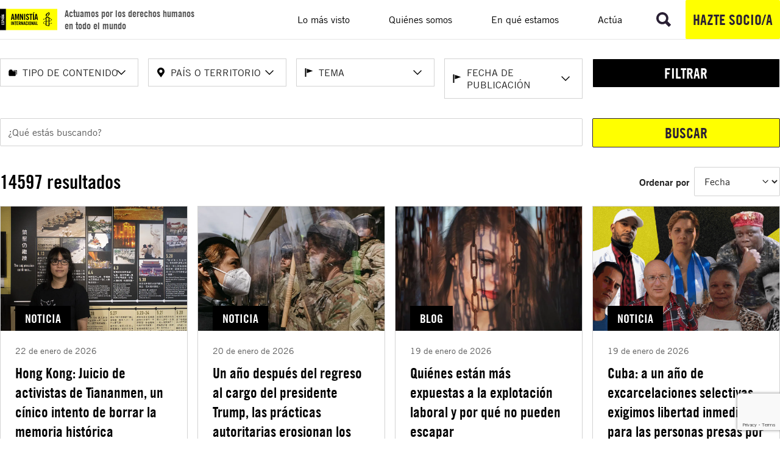

--- FILE ---
content_type: text/html; charset=utf-8
request_url: https://www.google.com/recaptcha/api2/anchor?ar=1&k=6LdBNscZAAAAAL6wwtLrbX3ajhUMYDr7Xw4pJlFK&co=aHR0cHM6Ly93d3cuZXMuYW1uZXN0eS5vcmc6NDQz&hl=en&v=PoyoqOPhxBO7pBk68S4YbpHZ&size=invisible&anchor-ms=20000&execute-ms=30000&cb=ap1nkpadc4in
body_size: 48927
content:
<!DOCTYPE HTML><html dir="ltr" lang="en"><head><meta http-equiv="Content-Type" content="text/html; charset=UTF-8">
<meta http-equiv="X-UA-Compatible" content="IE=edge">
<title>reCAPTCHA</title>
<style type="text/css">
/* cyrillic-ext */
@font-face {
  font-family: 'Roboto';
  font-style: normal;
  font-weight: 400;
  font-stretch: 100%;
  src: url(//fonts.gstatic.com/s/roboto/v48/KFO7CnqEu92Fr1ME7kSn66aGLdTylUAMa3GUBHMdazTgWw.woff2) format('woff2');
  unicode-range: U+0460-052F, U+1C80-1C8A, U+20B4, U+2DE0-2DFF, U+A640-A69F, U+FE2E-FE2F;
}
/* cyrillic */
@font-face {
  font-family: 'Roboto';
  font-style: normal;
  font-weight: 400;
  font-stretch: 100%;
  src: url(//fonts.gstatic.com/s/roboto/v48/KFO7CnqEu92Fr1ME7kSn66aGLdTylUAMa3iUBHMdazTgWw.woff2) format('woff2');
  unicode-range: U+0301, U+0400-045F, U+0490-0491, U+04B0-04B1, U+2116;
}
/* greek-ext */
@font-face {
  font-family: 'Roboto';
  font-style: normal;
  font-weight: 400;
  font-stretch: 100%;
  src: url(//fonts.gstatic.com/s/roboto/v48/KFO7CnqEu92Fr1ME7kSn66aGLdTylUAMa3CUBHMdazTgWw.woff2) format('woff2');
  unicode-range: U+1F00-1FFF;
}
/* greek */
@font-face {
  font-family: 'Roboto';
  font-style: normal;
  font-weight: 400;
  font-stretch: 100%;
  src: url(//fonts.gstatic.com/s/roboto/v48/KFO7CnqEu92Fr1ME7kSn66aGLdTylUAMa3-UBHMdazTgWw.woff2) format('woff2');
  unicode-range: U+0370-0377, U+037A-037F, U+0384-038A, U+038C, U+038E-03A1, U+03A3-03FF;
}
/* math */
@font-face {
  font-family: 'Roboto';
  font-style: normal;
  font-weight: 400;
  font-stretch: 100%;
  src: url(//fonts.gstatic.com/s/roboto/v48/KFO7CnqEu92Fr1ME7kSn66aGLdTylUAMawCUBHMdazTgWw.woff2) format('woff2');
  unicode-range: U+0302-0303, U+0305, U+0307-0308, U+0310, U+0312, U+0315, U+031A, U+0326-0327, U+032C, U+032F-0330, U+0332-0333, U+0338, U+033A, U+0346, U+034D, U+0391-03A1, U+03A3-03A9, U+03B1-03C9, U+03D1, U+03D5-03D6, U+03F0-03F1, U+03F4-03F5, U+2016-2017, U+2034-2038, U+203C, U+2040, U+2043, U+2047, U+2050, U+2057, U+205F, U+2070-2071, U+2074-208E, U+2090-209C, U+20D0-20DC, U+20E1, U+20E5-20EF, U+2100-2112, U+2114-2115, U+2117-2121, U+2123-214F, U+2190, U+2192, U+2194-21AE, U+21B0-21E5, U+21F1-21F2, U+21F4-2211, U+2213-2214, U+2216-22FF, U+2308-230B, U+2310, U+2319, U+231C-2321, U+2336-237A, U+237C, U+2395, U+239B-23B7, U+23D0, U+23DC-23E1, U+2474-2475, U+25AF, U+25B3, U+25B7, U+25BD, U+25C1, U+25CA, U+25CC, U+25FB, U+266D-266F, U+27C0-27FF, U+2900-2AFF, U+2B0E-2B11, U+2B30-2B4C, U+2BFE, U+3030, U+FF5B, U+FF5D, U+1D400-1D7FF, U+1EE00-1EEFF;
}
/* symbols */
@font-face {
  font-family: 'Roboto';
  font-style: normal;
  font-weight: 400;
  font-stretch: 100%;
  src: url(//fonts.gstatic.com/s/roboto/v48/KFO7CnqEu92Fr1ME7kSn66aGLdTylUAMaxKUBHMdazTgWw.woff2) format('woff2');
  unicode-range: U+0001-000C, U+000E-001F, U+007F-009F, U+20DD-20E0, U+20E2-20E4, U+2150-218F, U+2190, U+2192, U+2194-2199, U+21AF, U+21E6-21F0, U+21F3, U+2218-2219, U+2299, U+22C4-22C6, U+2300-243F, U+2440-244A, U+2460-24FF, U+25A0-27BF, U+2800-28FF, U+2921-2922, U+2981, U+29BF, U+29EB, U+2B00-2BFF, U+4DC0-4DFF, U+FFF9-FFFB, U+10140-1018E, U+10190-1019C, U+101A0, U+101D0-101FD, U+102E0-102FB, U+10E60-10E7E, U+1D2C0-1D2D3, U+1D2E0-1D37F, U+1F000-1F0FF, U+1F100-1F1AD, U+1F1E6-1F1FF, U+1F30D-1F30F, U+1F315, U+1F31C, U+1F31E, U+1F320-1F32C, U+1F336, U+1F378, U+1F37D, U+1F382, U+1F393-1F39F, U+1F3A7-1F3A8, U+1F3AC-1F3AF, U+1F3C2, U+1F3C4-1F3C6, U+1F3CA-1F3CE, U+1F3D4-1F3E0, U+1F3ED, U+1F3F1-1F3F3, U+1F3F5-1F3F7, U+1F408, U+1F415, U+1F41F, U+1F426, U+1F43F, U+1F441-1F442, U+1F444, U+1F446-1F449, U+1F44C-1F44E, U+1F453, U+1F46A, U+1F47D, U+1F4A3, U+1F4B0, U+1F4B3, U+1F4B9, U+1F4BB, U+1F4BF, U+1F4C8-1F4CB, U+1F4D6, U+1F4DA, U+1F4DF, U+1F4E3-1F4E6, U+1F4EA-1F4ED, U+1F4F7, U+1F4F9-1F4FB, U+1F4FD-1F4FE, U+1F503, U+1F507-1F50B, U+1F50D, U+1F512-1F513, U+1F53E-1F54A, U+1F54F-1F5FA, U+1F610, U+1F650-1F67F, U+1F687, U+1F68D, U+1F691, U+1F694, U+1F698, U+1F6AD, U+1F6B2, U+1F6B9-1F6BA, U+1F6BC, U+1F6C6-1F6CF, U+1F6D3-1F6D7, U+1F6E0-1F6EA, U+1F6F0-1F6F3, U+1F6F7-1F6FC, U+1F700-1F7FF, U+1F800-1F80B, U+1F810-1F847, U+1F850-1F859, U+1F860-1F887, U+1F890-1F8AD, U+1F8B0-1F8BB, U+1F8C0-1F8C1, U+1F900-1F90B, U+1F93B, U+1F946, U+1F984, U+1F996, U+1F9E9, U+1FA00-1FA6F, U+1FA70-1FA7C, U+1FA80-1FA89, U+1FA8F-1FAC6, U+1FACE-1FADC, U+1FADF-1FAE9, U+1FAF0-1FAF8, U+1FB00-1FBFF;
}
/* vietnamese */
@font-face {
  font-family: 'Roboto';
  font-style: normal;
  font-weight: 400;
  font-stretch: 100%;
  src: url(//fonts.gstatic.com/s/roboto/v48/KFO7CnqEu92Fr1ME7kSn66aGLdTylUAMa3OUBHMdazTgWw.woff2) format('woff2');
  unicode-range: U+0102-0103, U+0110-0111, U+0128-0129, U+0168-0169, U+01A0-01A1, U+01AF-01B0, U+0300-0301, U+0303-0304, U+0308-0309, U+0323, U+0329, U+1EA0-1EF9, U+20AB;
}
/* latin-ext */
@font-face {
  font-family: 'Roboto';
  font-style: normal;
  font-weight: 400;
  font-stretch: 100%;
  src: url(//fonts.gstatic.com/s/roboto/v48/KFO7CnqEu92Fr1ME7kSn66aGLdTylUAMa3KUBHMdazTgWw.woff2) format('woff2');
  unicode-range: U+0100-02BA, U+02BD-02C5, U+02C7-02CC, U+02CE-02D7, U+02DD-02FF, U+0304, U+0308, U+0329, U+1D00-1DBF, U+1E00-1E9F, U+1EF2-1EFF, U+2020, U+20A0-20AB, U+20AD-20C0, U+2113, U+2C60-2C7F, U+A720-A7FF;
}
/* latin */
@font-face {
  font-family: 'Roboto';
  font-style: normal;
  font-weight: 400;
  font-stretch: 100%;
  src: url(//fonts.gstatic.com/s/roboto/v48/KFO7CnqEu92Fr1ME7kSn66aGLdTylUAMa3yUBHMdazQ.woff2) format('woff2');
  unicode-range: U+0000-00FF, U+0131, U+0152-0153, U+02BB-02BC, U+02C6, U+02DA, U+02DC, U+0304, U+0308, U+0329, U+2000-206F, U+20AC, U+2122, U+2191, U+2193, U+2212, U+2215, U+FEFF, U+FFFD;
}
/* cyrillic-ext */
@font-face {
  font-family: 'Roboto';
  font-style: normal;
  font-weight: 500;
  font-stretch: 100%;
  src: url(//fonts.gstatic.com/s/roboto/v48/KFO7CnqEu92Fr1ME7kSn66aGLdTylUAMa3GUBHMdazTgWw.woff2) format('woff2');
  unicode-range: U+0460-052F, U+1C80-1C8A, U+20B4, U+2DE0-2DFF, U+A640-A69F, U+FE2E-FE2F;
}
/* cyrillic */
@font-face {
  font-family: 'Roboto';
  font-style: normal;
  font-weight: 500;
  font-stretch: 100%;
  src: url(//fonts.gstatic.com/s/roboto/v48/KFO7CnqEu92Fr1ME7kSn66aGLdTylUAMa3iUBHMdazTgWw.woff2) format('woff2');
  unicode-range: U+0301, U+0400-045F, U+0490-0491, U+04B0-04B1, U+2116;
}
/* greek-ext */
@font-face {
  font-family: 'Roboto';
  font-style: normal;
  font-weight: 500;
  font-stretch: 100%;
  src: url(//fonts.gstatic.com/s/roboto/v48/KFO7CnqEu92Fr1ME7kSn66aGLdTylUAMa3CUBHMdazTgWw.woff2) format('woff2');
  unicode-range: U+1F00-1FFF;
}
/* greek */
@font-face {
  font-family: 'Roboto';
  font-style: normal;
  font-weight: 500;
  font-stretch: 100%;
  src: url(//fonts.gstatic.com/s/roboto/v48/KFO7CnqEu92Fr1ME7kSn66aGLdTylUAMa3-UBHMdazTgWw.woff2) format('woff2');
  unicode-range: U+0370-0377, U+037A-037F, U+0384-038A, U+038C, U+038E-03A1, U+03A3-03FF;
}
/* math */
@font-face {
  font-family: 'Roboto';
  font-style: normal;
  font-weight: 500;
  font-stretch: 100%;
  src: url(//fonts.gstatic.com/s/roboto/v48/KFO7CnqEu92Fr1ME7kSn66aGLdTylUAMawCUBHMdazTgWw.woff2) format('woff2');
  unicode-range: U+0302-0303, U+0305, U+0307-0308, U+0310, U+0312, U+0315, U+031A, U+0326-0327, U+032C, U+032F-0330, U+0332-0333, U+0338, U+033A, U+0346, U+034D, U+0391-03A1, U+03A3-03A9, U+03B1-03C9, U+03D1, U+03D5-03D6, U+03F0-03F1, U+03F4-03F5, U+2016-2017, U+2034-2038, U+203C, U+2040, U+2043, U+2047, U+2050, U+2057, U+205F, U+2070-2071, U+2074-208E, U+2090-209C, U+20D0-20DC, U+20E1, U+20E5-20EF, U+2100-2112, U+2114-2115, U+2117-2121, U+2123-214F, U+2190, U+2192, U+2194-21AE, U+21B0-21E5, U+21F1-21F2, U+21F4-2211, U+2213-2214, U+2216-22FF, U+2308-230B, U+2310, U+2319, U+231C-2321, U+2336-237A, U+237C, U+2395, U+239B-23B7, U+23D0, U+23DC-23E1, U+2474-2475, U+25AF, U+25B3, U+25B7, U+25BD, U+25C1, U+25CA, U+25CC, U+25FB, U+266D-266F, U+27C0-27FF, U+2900-2AFF, U+2B0E-2B11, U+2B30-2B4C, U+2BFE, U+3030, U+FF5B, U+FF5D, U+1D400-1D7FF, U+1EE00-1EEFF;
}
/* symbols */
@font-face {
  font-family: 'Roboto';
  font-style: normal;
  font-weight: 500;
  font-stretch: 100%;
  src: url(//fonts.gstatic.com/s/roboto/v48/KFO7CnqEu92Fr1ME7kSn66aGLdTylUAMaxKUBHMdazTgWw.woff2) format('woff2');
  unicode-range: U+0001-000C, U+000E-001F, U+007F-009F, U+20DD-20E0, U+20E2-20E4, U+2150-218F, U+2190, U+2192, U+2194-2199, U+21AF, U+21E6-21F0, U+21F3, U+2218-2219, U+2299, U+22C4-22C6, U+2300-243F, U+2440-244A, U+2460-24FF, U+25A0-27BF, U+2800-28FF, U+2921-2922, U+2981, U+29BF, U+29EB, U+2B00-2BFF, U+4DC0-4DFF, U+FFF9-FFFB, U+10140-1018E, U+10190-1019C, U+101A0, U+101D0-101FD, U+102E0-102FB, U+10E60-10E7E, U+1D2C0-1D2D3, U+1D2E0-1D37F, U+1F000-1F0FF, U+1F100-1F1AD, U+1F1E6-1F1FF, U+1F30D-1F30F, U+1F315, U+1F31C, U+1F31E, U+1F320-1F32C, U+1F336, U+1F378, U+1F37D, U+1F382, U+1F393-1F39F, U+1F3A7-1F3A8, U+1F3AC-1F3AF, U+1F3C2, U+1F3C4-1F3C6, U+1F3CA-1F3CE, U+1F3D4-1F3E0, U+1F3ED, U+1F3F1-1F3F3, U+1F3F5-1F3F7, U+1F408, U+1F415, U+1F41F, U+1F426, U+1F43F, U+1F441-1F442, U+1F444, U+1F446-1F449, U+1F44C-1F44E, U+1F453, U+1F46A, U+1F47D, U+1F4A3, U+1F4B0, U+1F4B3, U+1F4B9, U+1F4BB, U+1F4BF, U+1F4C8-1F4CB, U+1F4D6, U+1F4DA, U+1F4DF, U+1F4E3-1F4E6, U+1F4EA-1F4ED, U+1F4F7, U+1F4F9-1F4FB, U+1F4FD-1F4FE, U+1F503, U+1F507-1F50B, U+1F50D, U+1F512-1F513, U+1F53E-1F54A, U+1F54F-1F5FA, U+1F610, U+1F650-1F67F, U+1F687, U+1F68D, U+1F691, U+1F694, U+1F698, U+1F6AD, U+1F6B2, U+1F6B9-1F6BA, U+1F6BC, U+1F6C6-1F6CF, U+1F6D3-1F6D7, U+1F6E0-1F6EA, U+1F6F0-1F6F3, U+1F6F7-1F6FC, U+1F700-1F7FF, U+1F800-1F80B, U+1F810-1F847, U+1F850-1F859, U+1F860-1F887, U+1F890-1F8AD, U+1F8B0-1F8BB, U+1F8C0-1F8C1, U+1F900-1F90B, U+1F93B, U+1F946, U+1F984, U+1F996, U+1F9E9, U+1FA00-1FA6F, U+1FA70-1FA7C, U+1FA80-1FA89, U+1FA8F-1FAC6, U+1FACE-1FADC, U+1FADF-1FAE9, U+1FAF0-1FAF8, U+1FB00-1FBFF;
}
/* vietnamese */
@font-face {
  font-family: 'Roboto';
  font-style: normal;
  font-weight: 500;
  font-stretch: 100%;
  src: url(//fonts.gstatic.com/s/roboto/v48/KFO7CnqEu92Fr1ME7kSn66aGLdTylUAMa3OUBHMdazTgWw.woff2) format('woff2');
  unicode-range: U+0102-0103, U+0110-0111, U+0128-0129, U+0168-0169, U+01A0-01A1, U+01AF-01B0, U+0300-0301, U+0303-0304, U+0308-0309, U+0323, U+0329, U+1EA0-1EF9, U+20AB;
}
/* latin-ext */
@font-face {
  font-family: 'Roboto';
  font-style: normal;
  font-weight: 500;
  font-stretch: 100%;
  src: url(//fonts.gstatic.com/s/roboto/v48/KFO7CnqEu92Fr1ME7kSn66aGLdTylUAMa3KUBHMdazTgWw.woff2) format('woff2');
  unicode-range: U+0100-02BA, U+02BD-02C5, U+02C7-02CC, U+02CE-02D7, U+02DD-02FF, U+0304, U+0308, U+0329, U+1D00-1DBF, U+1E00-1E9F, U+1EF2-1EFF, U+2020, U+20A0-20AB, U+20AD-20C0, U+2113, U+2C60-2C7F, U+A720-A7FF;
}
/* latin */
@font-face {
  font-family: 'Roboto';
  font-style: normal;
  font-weight: 500;
  font-stretch: 100%;
  src: url(//fonts.gstatic.com/s/roboto/v48/KFO7CnqEu92Fr1ME7kSn66aGLdTylUAMa3yUBHMdazQ.woff2) format('woff2');
  unicode-range: U+0000-00FF, U+0131, U+0152-0153, U+02BB-02BC, U+02C6, U+02DA, U+02DC, U+0304, U+0308, U+0329, U+2000-206F, U+20AC, U+2122, U+2191, U+2193, U+2212, U+2215, U+FEFF, U+FFFD;
}
/* cyrillic-ext */
@font-face {
  font-family: 'Roboto';
  font-style: normal;
  font-weight: 900;
  font-stretch: 100%;
  src: url(//fonts.gstatic.com/s/roboto/v48/KFO7CnqEu92Fr1ME7kSn66aGLdTylUAMa3GUBHMdazTgWw.woff2) format('woff2');
  unicode-range: U+0460-052F, U+1C80-1C8A, U+20B4, U+2DE0-2DFF, U+A640-A69F, U+FE2E-FE2F;
}
/* cyrillic */
@font-face {
  font-family: 'Roboto';
  font-style: normal;
  font-weight: 900;
  font-stretch: 100%;
  src: url(//fonts.gstatic.com/s/roboto/v48/KFO7CnqEu92Fr1ME7kSn66aGLdTylUAMa3iUBHMdazTgWw.woff2) format('woff2');
  unicode-range: U+0301, U+0400-045F, U+0490-0491, U+04B0-04B1, U+2116;
}
/* greek-ext */
@font-face {
  font-family: 'Roboto';
  font-style: normal;
  font-weight: 900;
  font-stretch: 100%;
  src: url(//fonts.gstatic.com/s/roboto/v48/KFO7CnqEu92Fr1ME7kSn66aGLdTylUAMa3CUBHMdazTgWw.woff2) format('woff2');
  unicode-range: U+1F00-1FFF;
}
/* greek */
@font-face {
  font-family: 'Roboto';
  font-style: normal;
  font-weight: 900;
  font-stretch: 100%;
  src: url(//fonts.gstatic.com/s/roboto/v48/KFO7CnqEu92Fr1ME7kSn66aGLdTylUAMa3-UBHMdazTgWw.woff2) format('woff2');
  unicode-range: U+0370-0377, U+037A-037F, U+0384-038A, U+038C, U+038E-03A1, U+03A3-03FF;
}
/* math */
@font-face {
  font-family: 'Roboto';
  font-style: normal;
  font-weight: 900;
  font-stretch: 100%;
  src: url(//fonts.gstatic.com/s/roboto/v48/KFO7CnqEu92Fr1ME7kSn66aGLdTylUAMawCUBHMdazTgWw.woff2) format('woff2');
  unicode-range: U+0302-0303, U+0305, U+0307-0308, U+0310, U+0312, U+0315, U+031A, U+0326-0327, U+032C, U+032F-0330, U+0332-0333, U+0338, U+033A, U+0346, U+034D, U+0391-03A1, U+03A3-03A9, U+03B1-03C9, U+03D1, U+03D5-03D6, U+03F0-03F1, U+03F4-03F5, U+2016-2017, U+2034-2038, U+203C, U+2040, U+2043, U+2047, U+2050, U+2057, U+205F, U+2070-2071, U+2074-208E, U+2090-209C, U+20D0-20DC, U+20E1, U+20E5-20EF, U+2100-2112, U+2114-2115, U+2117-2121, U+2123-214F, U+2190, U+2192, U+2194-21AE, U+21B0-21E5, U+21F1-21F2, U+21F4-2211, U+2213-2214, U+2216-22FF, U+2308-230B, U+2310, U+2319, U+231C-2321, U+2336-237A, U+237C, U+2395, U+239B-23B7, U+23D0, U+23DC-23E1, U+2474-2475, U+25AF, U+25B3, U+25B7, U+25BD, U+25C1, U+25CA, U+25CC, U+25FB, U+266D-266F, U+27C0-27FF, U+2900-2AFF, U+2B0E-2B11, U+2B30-2B4C, U+2BFE, U+3030, U+FF5B, U+FF5D, U+1D400-1D7FF, U+1EE00-1EEFF;
}
/* symbols */
@font-face {
  font-family: 'Roboto';
  font-style: normal;
  font-weight: 900;
  font-stretch: 100%;
  src: url(//fonts.gstatic.com/s/roboto/v48/KFO7CnqEu92Fr1ME7kSn66aGLdTylUAMaxKUBHMdazTgWw.woff2) format('woff2');
  unicode-range: U+0001-000C, U+000E-001F, U+007F-009F, U+20DD-20E0, U+20E2-20E4, U+2150-218F, U+2190, U+2192, U+2194-2199, U+21AF, U+21E6-21F0, U+21F3, U+2218-2219, U+2299, U+22C4-22C6, U+2300-243F, U+2440-244A, U+2460-24FF, U+25A0-27BF, U+2800-28FF, U+2921-2922, U+2981, U+29BF, U+29EB, U+2B00-2BFF, U+4DC0-4DFF, U+FFF9-FFFB, U+10140-1018E, U+10190-1019C, U+101A0, U+101D0-101FD, U+102E0-102FB, U+10E60-10E7E, U+1D2C0-1D2D3, U+1D2E0-1D37F, U+1F000-1F0FF, U+1F100-1F1AD, U+1F1E6-1F1FF, U+1F30D-1F30F, U+1F315, U+1F31C, U+1F31E, U+1F320-1F32C, U+1F336, U+1F378, U+1F37D, U+1F382, U+1F393-1F39F, U+1F3A7-1F3A8, U+1F3AC-1F3AF, U+1F3C2, U+1F3C4-1F3C6, U+1F3CA-1F3CE, U+1F3D4-1F3E0, U+1F3ED, U+1F3F1-1F3F3, U+1F3F5-1F3F7, U+1F408, U+1F415, U+1F41F, U+1F426, U+1F43F, U+1F441-1F442, U+1F444, U+1F446-1F449, U+1F44C-1F44E, U+1F453, U+1F46A, U+1F47D, U+1F4A3, U+1F4B0, U+1F4B3, U+1F4B9, U+1F4BB, U+1F4BF, U+1F4C8-1F4CB, U+1F4D6, U+1F4DA, U+1F4DF, U+1F4E3-1F4E6, U+1F4EA-1F4ED, U+1F4F7, U+1F4F9-1F4FB, U+1F4FD-1F4FE, U+1F503, U+1F507-1F50B, U+1F50D, U+1F512-1F513, U+1F53E-1F54A, U+1F54F-1F5FA, U+1F610, U+1F650-1F67F, U+1F687, U+1F68D, U+1F691, U+1F694, U+1F698, U+1F6AD, U+1F6B2, U+1F6B9-1F6BA, U+1F6BC, U+1F6C6-1F6CF, U+1F6D3-1F6D7, U+1F6E0-1F6EA, U+1F6F0-1F6F3, U+1F6F7-1F6FC, U+1F700-1F7FF, U+1F800-1F80B, U+1F810-1F847, U+1F850-1F859, U+1F860-1F887, U+1F890-1F8AD, U+1F8B0-1F8BB, U+1F8C0-1F8C1, U+1F900-1F90B, U+1F93B, U+1F946, U+1F984, U+1F996, U+1F9E9, U+1FA00-1FA6F, U+1FA70-1FA7C, U+1FA80-1FA89, U+1FA8F-1FAC6, U+1FACE-1FADC, U+1FADF-1FAE9, U+1FAF0-1FAF8, U+1FB00-1FBFF;
}
/* vietnamese */
@font-face {
  font-family: 'Roboto';
  font-style: normal;
  font-weight: 900;
  font-stretch: 100%;
  src: url(//fonts.gstatic.com/s/roboto/v48/KFO7CnqEu92Fr1ME7kSn66aGLdTylUAMa3OUBHMdazTgWw.woff2) format('woff2');
  unicode-range: U+0102-0103, U+0110-0111, U+0128-0129, U+0168-0169, U+01A0-01A1, U+01AF-01B0, U+0300-0301, U+0303-0304, U+0308-0309, U+0323, U+0329, U+1EA0-1EF9, U+20AB;
}
/* latin-ext */
@font-face {
  font-family: 'Roboto';
  font-style: normal;
  font-weight: 900;
  font-stretch: 100%;
  src: url(//fonts.gstatic.com/s/roboto/v48/KFO7CnqEu92Fr1ME7kSn66aGLdTylUAMa3KUBHMdazTgWw.woff2) format('woff2');
  unicode-range: U+0100-02BA, U+02BD-02C5, U+02C7-02CC, U+02CE-02D7, U+02DD-02FF, U+0304, U+0308, U+0329, U+1D00-1DBF, U+1E00-1E9F, U+1EF2-1EFF, U+2020, U+20A0-20AB, U+20AD-20C0, U+2113, U+2C60-2C7F, U+A720-A7FF;
}
/* latin */
@font-face {
  font-family: 'Roboto';
  font-style: normal;
  font-weight: 900;
  font-stretch: 100%;
  src: url(//fonts.gstatic.com/s/roboto/v48/KFO7CnqEu92Fr1ME7kSn66aGLdTylUAMa3yUBHMdazQ.woff2) format('woff2');
  unicode-range: U+0000-00FF, U+0131, U+0152-0153, U+02BB-02BC, U+02C6, U+02DA, U+02DC, U+0304, U+0308, U+0329, U+2000-206F, U+20AC, U+2122, U+2191, U+2193, U+2212, U+2215, U+FEFF, U+FFFD;
}

</style>
<link rel="stylesheet" type="text/css" href="https://www.gstatic.com/recaptcha/releases/PoyoqOPhxBO7pBk68S4YbpHZ/styles__ltr.css">
<script nonce="ULsBb448oiyUcaYycQqFFg" type="text/javascript">window['__recaptcha_api'] = 'https://www.google.com/recaptcha/api2/';</script>
<script type="text/javascript" src="https://www.gstatic.com/recaptcha/releases/PoyoqOPhxBO7pBk68S4YbpHZ/recaptcha__en.js" nonce="ULsBb448oiyUcaYycQqFFg">
      
    </script></head>
<body><div id="rc-anchor-alert" class="rc-anchor-alert"></div>
<input type="hidden" id="recaptcha-token" value="[base64]">
<script type="text/javascript" nonce="ULsBb448oiyUcaYycQqFFg">
      recaptcha.anchor.Main.init("[\x22ainput\x22,[\x22bgdata\x22,\x22\x22,\[base64]/[base64]/[base64]/ZyhXLGgpOnEoW04sMjEsbF0sVywwKSxoKSxmYWxzZSxmYWxzZSl9Y2F0Y2goayl7RygzNTgsVyk/[base64]/[base64]/[base64]/[base64]/[base64]/[base64]/[base64]/bmV3IEJbT10oRFswXSk6dz09Mj9uZXcgQltPXShEWzBdLERbMV0pOnc9PTM/bmV3IEJbT10oRFswXSxEWzFdLERbMl0pOnc9PTQ/[base64]/[base64]/[base64]/[base64]/[base64]\\u003d\x22,\[base64]\\u003d\\u003d\x22,\x22w4pPdMKvwrFJTsK4cUJhw6A/wqXCt8OSwqNwwp4+w7QNZHrCt8KuworCk8OVwoA/KMOfw5LDjHwFwpXDpsOmwpXDsEgaLsKMwooCMRVJBcOgw4HDjsKGwr5QViJ5w6EFw4XClyvCnRFyVcOzw6PCnwjCjsKbbMOOfcO9woJMwq5vPRUew5DCilHCrMOQFMO/w7Vww6FzCcOCwq1EwqTDmhVmLhYofnZIw69VYsK+w6xRw6nDrsOHw7oJw5TDsGTClsKOwqTDmyTDmCMtw6skEVHDsUx+w4PDtkPCsgHCqMOPwrLCrcKMAMKjwphVwpYRXWV7eVlaw4FNw6PDilfDrMOLwpbCsMK0worDiMKVUldCGxgKNUhdOX3DlMK/wocRw41uBMKna8OEw5nCr8OwFcOXwq/CgUskBcOIP1XCkVAGw7jDuwjCvV0tQsOOw7ESw7/Cm2d9Oz/[base64]/BRvCl8KSc0/DgB/[base64]/w443w6hOw4wtFMK0w71nw6dvBDLDpQ7Cu8Kuw7s9w44ww6nCn8KvKMK/[base64]/CgMOIY8KQw4cIKsKRwp3Doxx1XMK/SsORJMOUJsKdHy3DiMKMeGhgFTBkwpRgOzFXGsKgwp9iRS9sw6k6w47CiSTDjGt4wot+QTfDuMK0woEHH8O2wqIZwobDmmXClQpSCHXCscKQNMOSFXDDhkTDtTkGwqDClhReH8Kowq9UegrDtMOdwqnDtsOIw4jChMO6T8OuFMKIYMOrc8O6woJsWMKaQwQuwonDsl/DmsK5HMOdw5wpeMOnBcOEw71Sw4UlwrPCtcKjbHHDjhDCqTIwwrTCilfCuMOVesOFwooSMsKmDx5ow6YkTMO0WxUwe2t9wqvCv8KMw6/Dt28sBcOHwo1eew7DhSglbMO3IcKgwrl4wpd6wrR6wrLDv8K+C8O3d8OgwpbDql/[base64]/w7bDpcKZcUR1wogaw4MdJXQbw6/CnS3DqMKLb0jClhTDkBjCiMKbQGQNDC4GwqjCn8OuB8Kewp/[base64]/DrMOAw4XDo8KTSTXDszogdXZxIjg/wrxqwqsWwrthw7twIADCkCPCs8KBwq0mw4lBw6LCpkIzw6jCpQ/DlMK8w7zCkmzCvw3ClMOLMy9nBsOtw6xVwp3Cl8OHwosSwpZ2w68vbsOSwpnDnsKmLFDCgsODwrIzw6nDtz4qw6XDucKCDmIiQRnCphVdQMOwcVrDkMKlwo7Cp37Cq8O4w4DCs8K2wrQvQsKhQcKjK8Oswo/DkURbwrpZwqrCl2AgDsKfesOXTRnCuVczZsKEw6DDoMOMCWkoJlzCjGvCk3vDg0Y6LcOiasOQdUnClFbDiSHDqX/DtsOnfcOMw7HCmMKmwpMrDjTCgcKBCMO5wonDoMKoMMKuFjF9PhPDgsOVH8OhHwwiw6plwqvDqjQRw7rDhsKpw645w6UzSlIcLCITwqhBwpnCk3sdB8KRw67CvwQlCSjDoHF1IMKOTcOXUR3DqcKEwphWBcKKJCN/w7I+wpXDt8OKCzXDr1bDnsKBOVYMw6LCocKcw47CtsOgwrzDrCIew6DDmBDCjcKXR2FVZA8ywqDCr8OGw5nCg8KSw680LwF9d3QGwobCt0zDqEvCvcOhw5bDmsKOUHbDnGDCi8OLw5/[base64]/[base64]/RDphaTsWIMK2LCzCk8OFwrcgC3gVwrzCo1Jmw6XDqsKTbCIVSTJOw5EoworCtsObw6/CpADDqcKGKsOjworCmw/DuFzDj15jQMO3YCzDvMKWRcOcwpBZwpjCtCHCicKPw4d5w7ZMwr3Cgm5YdMKjWFF1wrZMw7dEwqXCqigWasKRw4B0wrXDvsOlw73Dih16BSjDjMOPwr0yw7TDkQ54VMOUAcKFwp93w6AbfSzDnsOnwqTDi2dZwpvCvnoqw6fDr0U/wrrDrQNLwoNLLS/[base64]/DnSzDtMKRYMKtw43CscO7DSXCmMO9WCPDrcOPMAMhX8KuZMOvwovDgwDDuMKTw5zDv8O6wrXDrWJALTIWwqE6dhzDv8KDw64Xw6Mlw7Q8wpjDrMKoLn8Yw4RRw7XDszvDssOcNsK0C8O7wqTDg8OabUdnwo4fXC4GA8KVwoXCiAjDlcKNwq4gTsKOOTYRw63DkFjDij/DtWTCoMOZwrZ/[base64]/DlRAtwqfCk3V3wpnDtSlFw5/CkWZ/bSZpdMOpwqIjWMKqesOiSsO+EMKiWWE0wq97Cg/DiMOGwq/Dj2jCrFMQw5luMMO8K8KlwqvDsGZgU8OUw6DCoT9twoDCisOSwr8qw6XCiMKDBBnCpMOUS1Mmw7rCscK7w58nwpkCw4/DkjhXwqjDsn8hw47Ck8OFYsKfwqpvesKuwrNTw4QNwoTDssOkw6YxOsOfwr7CtsKRw7BKwqbCk8O9w4rDunfCshlQDEXDhht7fQYBEcOQR8Kfw70jwp9Uw6DDuS0gw7YSwpTDpAjCnsKSwrjCq8OeDcO2wrlNwqp/[base64]/Ch8OjWRXDlSrDqsOxAgPCvcO7w5Z3L8Orw5YOw40jJBMtd8K+LyDCksOxw6dIw7nDosKNw44uKhzCmWHCpxQ0w5UKwqgAGC8Jw7IBcRPDtS0MwrnDp8Kpd010wpFqw5ALwrvDsh/[base64]/Do0oKYxUof8K8Om0jdMOTwoEMwrtiw5IIwoMcXj/DqiZdB8Osc8Krw6PCnMOCw7zCkxQ3TcOGwqMuTsOeVU0jbgsgwoM+w4llwpfDpMKHAMO0w6HDjsOEXhU9NHTDhcKswqIgw5A7wrvDhj3Dm8KJwoN/wpPChwvCscO/FRokBHPCm8OlTgsKw7fDoVPCp8OCw7pIAl0mwo0qIcKlSsOew4YkwqNnNcKJw43CmsOjOcKswpdDRCzDpWseH8KbRELCoUQhw4PCgD01wqZFAcKaOXXChSjCt8Ocbk7DnVY6w58JcsK0BcKWfH5+THTCl2fCncKLYSvCnV/[base64]/I2HCq1jDjjA9EsKlw4/CicK1wrzCoVkGwqPCqMOGc8Ocwq0FA1fCmsO+Twwkw6/CuC3CpGFMwo1fWkxpdjrDunvCpsO5Di7DkcKIwoQjYMOcwoDDhMO/w4HCi8KOwrbCizLCklzDt8OFKF/CqcKabx7DvsKIwrPCpm3Cl8KTNnnCr8OISsKywrHCpTPDpgZbw7UgaU7CtsOdNcKKbsOxecOdTcKhw4UIdl7DuV/DucOaRsKEw7DCiDzCrGR9w6rCj8OUw4XCssKxOXfCnMOqw6ZPMBPDnsOreW9rUkHDqcK+Ths8Q8K7AcKsTcKtw6zCs8OLQ8OjX8Ozwpo4dUzCu8O3wr/CvcODw6kmwrTCgxBAB8O3PgzChsODSwhuw4xLwqN5EMKiw7wnw6JhwrDCgV/DtMKGX8Kzw5IJwp9hw43Cjg8Cw4nDqFXDhsOPw6hzMjhQwqHDij9dwqN2PcOsw7zCqUhkw5HDhsKePMKgAjDCmQTCr19Xwq1qwqwZMcOYeEBBwrvCm8OzwoLDr8OiwqrDmMObN8KOdcKEw7zCl8Kiwo/CtcK1M8ObwrwVwoYyX8Oyw57CssK2w6XDisKawpzClTBuwo7CmWBKWQrCjnLCpB8Pw7nCk8ONfcKMwrPDssOIwokOZXfDkEHCmcKNw7DCq2wZw6MEZMOPwqTCusOuw7HDlsKrKMOTH8KYw7vDjMOkwpDDmyHCtGQcworDhC3CgHQYw5/DpQNAwo/DlkRvwr3DsVjDp03Dk8K9WcO/FMK3NsKsw6kHw4fDrmjCjsKuw6Inw7hZNQEsw6pGNmouw700wrcVw4ENw5jDgMOyb8KBwpjDv8KnLMOhe2V1O8KDNBXDsUjCsjjCgMKvWMOhCsOiwr0Tw6zCtmTCrsOzw7/Dv8OhfABMw60kwr3DnsKow6UDB1V6XcKhLFPCm8O+fA/DpcKvfMOjUX/Du2wuBsKzwqnDhwTDkMKzUHcnw5gGwq9Bw6V6GwpMwrArw4bCl2R6G8KSO8KZwokYUW0dXBXCujp8w4PDiWPDhcKsRHTDqsOeNcOfwo/[base64]/DncKJw6fCtsKdwoQbw4HCuCwGw6HCl8KuKsKww7N6QsOtOzLCp1TClsK0w6zCgnlQZMO3w4E+EnJjJm3CgcOPVmzDm8K2wpxUw5wecXnDlAMvwr/DrsKnw57CnsK8w71nXyYed0gNQTTCgMKqcVx2w7zCjiPCtHIhwqwewqIxwpLDvsO3woF3w7TCg8K7wpfDoAnDkDrDqTRtwoheP0vCksOKw5XCsMKxwpzChcOxX8KIXcO4w7fCk2jClcK9wp1jw6DCrCVQw4HDlMKGH3wiwpHCuCDDkz/Cn8Oxwo/Cl3wLwo17wpTCr8OdLcK/U8O1VyNOPX0xSsK2wqpCw6obbGIObsOzcF00LELDuBtACsOwOkB9AMKodSjCl3TCl1YDw6RZw5zCtsOlw5JnwrHDqjMMCxpnwpPCv8Ojw6LCvlvCkArDusOVwoRcw4/CsQRVwobCol3Di8O5w7nDsRlfwr8JwqYkw4PDom7CqXDDt3fCt8KrLwTCtMK6wpPDiwYMwo4ffMKyw40BfMKEcMObwr7ChsOsEHLDsMKhwp8Rw6tCw5vDkScaOSTDrsOAw6zDhRFnWsOkwrXCv8KjOS/[base64]/wpnCvio2w55/w58STlU8wrvDocK1H24dccOOwoh/ccKvwpHChWrDhMK0N8KNcMKgcsKyU8KHw7pmwqMXw61Bw6dAwpModTPDoS/Cimxrwr4lw7YsMybCiMKBwp7CusOaO3PDvUHDrcKdwrPCuAptw7bCg8KUacKUW8KFwq7CtnV2w5LDuxDCrcOpwrLCq8KIMsKwPQEgw77Cm3xWwpwkwrxGLk5BcX7Dl8KxwqdQbxQKw6TCux/CjWPDhDgIbVBAHVMHwo5aw6HCjMO+wrvCp8KrXcOzw6gxwoQJw6IXwpfDjcKawpTDvMOmbcKcODxmSSpnDMOCw7kFwqAfwo0bw6PChQILP0VuVsOYMsKVUA/CssKcXj1jwo/[base64]/wpw+wpwFwqrCrMKBw585wpdEw57DqsKxLMOFYcK7QxLDlsKvwrMcBnPDscKSMCzCvB3DlTfDulchKGzCshbDhzRYPH4qecKZSMKYw4puPjbClj9AVMK0eD5ywp01w5DDtcKoAMK2wpPCvMKhw7Ahw4NuIMOBC0fDsMOSasOYw5vDgh/[base64]/CmMOtQ8OVwrMsZTrDu8KSNE4Jw6jCocOow7DCtMK/WMOMwpVdOGnCnMO/TUEXw5rCg07Ci8Kww67DjVPDiWPCu8KSU1FGccKLw7AiNFDDv8KKw6EhPn7CtcOvc8KGDl0QAMKoYjc+FcKiYMOYBFQWdcKtwr/DgsK1ScO7WywtwqXDlWE4wofCkXPDjsOFwoMHD0LCgsOzQsKDNsO8acKSWHRPw4k9wpXCtSDDjcKcPW3CpsKMw57DgcO0DcKOE1MYK8OFw53DpD9gHmgew5rDrcOGJcKXKQRXWsOCworDn8OXw5paw5/CtMKIOSvCg3VoRHV+TMONw6pqwpnDoEPDssKWJsOPTcO6SFBawrBHcgJVXnxwwo4lw6XDssKADsKswrPDpHLCoMOnLMOww7VXw4QCw4obKEN+OAvDlR9XVsKiwpppbi7DqsOtb0FZw7tgTMOGN8OTaC8iw6I/LcO/[base64]/Cog0iScOUw6FHw6/DkhbDjUrCvSU0DWDDm1zDoVhQw5AYcVzCr8Opw5/DtMOnwrdDKMOuDcOIMMOAUcKfw5Uhw5AfJMO5w6Y5wqbDnn0YIMOsUMOMHMKoADfCtMKpKznClMK0w4TCjQrCpX8AAcOxwpjCtQUGfix0wqfCu8O+wqsKw6kSwpTCsCMKw7vDrcOrwogmR3/DqsKCfkU3SyPDlcOAw4lPw4hnGMOXXkjCshEjc8KIw6zDiHB6I0VQw6bCiSAiwoUqwrbCsmnDgXlAOsKCCVvCgsKyw6kUbjzCpjbCrypMwrzDvMKSVcKTw4Bmw4TCpcKmBilwGcOXwrTDrsKndcONcjnDkBYoY8KEw53CvjZEwrQGwroOVW/Dg8OEfD3Ds1s4VcKJw5pESkHCqEvDoMKaw5rCjDHCgMKuw5hqwoHDgExBAHcxGQlzw7sbw5HChjjCsyrDrkRiw7c/[base64]/DqybClkN9wrzDs0jDmB/CjMKLw6IcC8OhNcKawonDlcKTa34lw5PDqsOUBisWMsOzdgnDiBIUw7PDgW5XfMOfwopPCBLDrXJtw4/DuMOBwosdwpJywrPDscOQwrtJL2HCtQR8wrZCw5DDrsO7d8K2w4DDusK7Ew5Tw5IgFsKOPgnDmkB7LGPCi8KqCR/Dm8KHwqHDiDFcwq/DvcOSwrgYw67CkMOfwoTCvsKDFsOpWXB5F8Ocw7soGGvCvsOGw4rCqV/Ct8KNwpHCnMKpUkJ8exLCgxTCv8KYOwTDsTrDrybDucOUw6hywp53w6vCvMKewpbCpsKBR2TDu8KGw6gECV0Jw5gtYcKgJMKSfMKGwpV1wqrDmMOZw597fsKMwpzDnT8Kwq7Di8OXesK0wpMbbcOZT8KuBsO4RcOJw5vDunLDg8KlEsK3QhjCki/DvUwNwqVmw4XDlljDt3HCvcK/TsO3YzfCocO6K8K+S8OIOSTCu8OqwrbDkHJ5JsOTO8KMw4HDlD3DusOzwr3ChcKCYMKDw5fCosOgw43DrxAuOMKLdsOqJjwUXsOARyPClxbDisKbcsK7b8KfwpXCosKODCrCuMK/wpHDkREYw7TCr2gUVcOCZxhdw5fDnjHDoMKhwr/DucK5w5s6AsKYwrbCicKsBcOgwoQ5wovDpsOOwoDCmMKaExs/[base64]/woXCvnrCisKHwp1Xw60JGXHCnGZ0w5TCncOcFsOxw7pVwpMMYcOTfFgSw6bCpR/DhcKAw4wKVGIhJXXCpnfCpDdLwr3DmUHDlcOuWX/CqcK6SULCqcK6AXxrw5jDvsOZwovDmcOmZH1VT8Khw6RxMFlQwpIPAcOEXsKQw6xqesKHMj0IXsOGF8KUw5/CjsKDw4IzS8KoDT/[base64]/[base64]/[base64]/Ck33DjmB5IMKRHDADFW7DoGIaOGjDlCHDgMOrw5bCi1pHwovComAsQ1MlT8OxwoMww75kw757B2HDs0ElwoMdRVPCn0vDkRfDhcK8w7jCjTB/[base64]/[base64]/[base64]/CXkXIlXDpHd8LcKjw6gvRsOrRmHCshx8AzTDi8Ocw6zDjsKNw4DDkDfDu8KqGk/CscORw7jDi8K+w51fEXUxw4J+eMK4wr1hw5UwEcOcDCnDusKZw77DisOMw4/DsBBmw6YAP8Oiw6/Djy/DscORNcOJw4Flw619w54ZwqJ9QRTDuBUGw6EHMsOQw6R2E8OpZMKbPitDw4XDthbCv2LCgEzDp3vDkzHDl3g+Dz7CumnCs2pBdcOlwqYOwohswqNlwotWwoFOZ8O4MTfDklZ0KcK0w4sTUE5vwpdfOcKIw5Vsw4bCr8O8wodZEsOHwo8+CsOHwo/Ds8KZw47CihR2w4/[base64]/DqcKGRMKkEHpnw7x9BsKgw4zCscKww7bDh8KBcAUswpXCuS0hNcKewpPCkzk7SzTDlsOOw50xw7fDuks0XMK2wr3CvjzDqkkQwonDnMOkw5bCtMOqw6U/J8O4eX0pUsODFlVKNhVMw4vDqj1Owq9Swo50w47DgjZTwrDCiAscwrZbwoB5fgLDg8K8wrRgw55TPBFjw49mw7XCisKmOR0VJEfDp2XCo8KhwpPDiCEyw6Qbw6TDoirDvsKPw5PCn3Vlw5R8w4oac8K9wpjDsRvDtXsVZ39mwrDCiiXDggfCsiFXwp/CtQbCs20xw5Y9w4PDphDCmMKOScKLwrPDvcO3w7FWPjpww69DK8Kxw7DCgmzCosOOw48cwrrCjMKaw4fCuGNuwojDkWZhHMOPOSpXwpHDqcOtw4HDuzZDf8OMOcO1wp9GXcOLIClCwql/OsKcw5JewoEEw7nCoB0Pw43Cg8O7w5jCg8OIdXJqLcKyWEjDiUXDoit4wrrChcKJwqDDigTDqsKKeibDnMKCw7jCh8KvKlbCr3nCmQ4TwqXDkMOiEMKzDMKVwpxEwpTDh8OmwpcJw77CjsK5w5HCtwfDlWx/[base64]/CcKDDMOXwogvwoI9w4LCp8O2D8Kuw5tLwrLCj8OTwrI/w5jCiUPDjcOMB3FdwqjDr29mL8KhTcKRwofCtMONw5DDmkrCtsK5cXg2w6nDnk/[base64]/DncOmDm7CgFDDtiRDJ8OAwrHDsHgZwrbCksKlBAtww7fCscO2esKJCCDDlgDCokoCwo9zcT/[base64]/wqXDti/DhMOIw4l5NTddwpDDq8Kxw6UWAhpuwqrClFPCgsKubMKIw6rDsFtZwqE9w5wRwqfDqMK0w5ZcbFbDpxXDtUXCtcK3TMKAwqM9w6LDqcO/PR/Co0HCmWzCtX7CucO9esODbMK5MXfDncKjw4fCqcOkT8KMw53DgcO6XcK9Q8KlK8Oiw6RbbsOqGcO5w4jCs8KrwrgswoVzwr1Kw7s/[base64]/[base64]/[base64]/w5k7w5IFFcO6UsKNwod9L8KAw63ClsOlw6gbYTYZWA7Dn2XCuxrDjGjCnHsMScKsTMO7OcKDeyMIw50OCGDCvCvDh8KONMKxw5nDsztcwqcSAMORMcOFwoAKUMOeacKpNRp/w75gZyhmWsO6w4vDoS/[base64]/acK1TcOWwqAhVcOmNEMQdMOFw6nCjcObwpXCrsKCw4HCqsOCH2FMJ0zCh8OTKWBhWDcWfhN2w7jCrcK3HybDscOjH2/[base64]/CrjFIESLCj0LDg1zDlcK3w7rDusOFwrIgwpU3WkfDkFXCkA3ChgDDsMObw7hbOcKewrZKOsKlN8OrHMO/w5/Cv8K/w4QPwp1Iw5bDgxoyw48RwpvDlXBlYMOWOcOsw7nCgsKZQAAnw7TDjUNxJE9rZ3LDucKbUsO5P3EpB8OxTMK8w7PDrsO5w6PCgcOtRDPCrcOyc8OXw7rDpsOAc2vDpWYXwovDrcOWTHHCmcOhwoTDnFHCgsOgd8KofsO2cMK/w5rCj8O9e8OAwqFXw6tsecOFw6VFwow2b2BpwqEiw4TDlMOPwpR6woHCrcOvwrZfw5rDlyXDj8Ofw43Dt00/W8KkwqjDo19Aw59ddsOow7oJDcKDDCUow4IYZcKoExYdw4khw6p1wopTPGFGOEDCusO2XAzDlhgowrfDm8KIw4rDhlzCtk3Dm8KjwpJ7w7PCn05AH8K8w6kew5fDiBnDiDTDoMOUw4bCvwvCvMOXwpXDj3/DqcOcw6zClsKSwpLCqG4WYMOHwpo1w7jCuMKdUWvCr8OtYH3DsyTDtTUEwo/DgTTDmnHDt8KyME3Ci8KXw4dyZ8KzCAAfDBPDiH0dwo55LjfDrULDrMOow4Alwr5uw6N9WsOdw6k6FMKKw604SjhEw6HCj8OCecOob2Fkwpd8esOIwrg8Z055w7zDh8O5w7oUT2LCgsOqGMOewr7CiMKOw6fDsD3Cg8KQIwnDmHjCh2jDiR11M8KuwprCoT/[base64]/Dvy0sw7gUwqYRIsKnC8OEw7nCnsOlwr1lOQpfcBrDqjTDpznDicO/w4MDVsKNwq7DiVsNLHXCo0jDpsKiw5/DtyIRw6jCmcOAOMOnLUsFw4vCt2Qnwop8TsOcwq7CrXXDo8K+woxYEsOyw6jCm0DDpSHDh8K4A3tpwrs5JG5IasK1wp8OFwLCsMOCwp44w6TDlcKGcBIlwph8woHDtcKwdhVyWsKiEmtqwoQ/[base64]/CrR9xw67Dq8OVcwbCrSpgw4FQw4XCo8O5w4ArwqzCqHIyw5Ukw6cbQkjCqMOSVsOcZcO4aMKNYcKPeEBxaQJ/[base64]/Cu2bDuhpcAS56wrDDq0bDtW9Tw7PDix42w40vwp4xIsOMw6FhEWbCv8KHwqdcDgcVGMOvw7bDuEMlPB3DujXCqMOMwoNfw77DgxfDl8ORf8OnwoLCn8OBw5UKw5t5w7XDksKZwrgTwrw3worDtcOuLsOEVsKtTQoQGMO7w4PCmcOJLsO0w7XCtl/DjcK1aR3DvMOUNzh0w6RNIcOSesO6fsOcKMKrw7nDkntTwrphw4sTwqUfw7TCi8KQwo7CiEXDkyXDrWdSZcOMR8OwwrJOw6bDrwvDvMOAcMODw5kDcy8Lw4ssw686YcKow6cXJwUqw5fCtXw1b8OgeUnCpxpVwpYUKS7ChcO/UMOMw7bCp1lMw6fDsMKDKj/Dj3ENw6cMIcODBsOGVFZtAsK5woPCoMO8IV9AWxFiwoLCkBPCnXrDkcOQMx16CcKgJcOWwqkYccK1w7TDpQ/[base64]/Ck27CnV/[base64]/[base64]/CocOmLcKaL2d/w5fCq8OpHsOSw4c1K8KXfl3CpsOxwoDCrkHCu2towqXCh8KNw5QKYA5uI8Kqfg7CsCXDh10Dwq7CkMOLw5LDpFvDmypOeysWZcKnwo0PJsKew61/wpR/DcKhwqjClcOBw6oowpLCul9yVTfDr8Otwp9UW8KGwqfDksKBw5fCsCwdwrQ5ShstYU4sw4MpwpFhw7oFIMKFJ8K7wr/Ds11UesOOw4bDlsO/[base64]/Dk2dZCcKMw6PCm2MDwp94WloSwrF5LmjDtCA7w54yBGpRwrvDhXIDwr5mKcKRdkfDuHXDhMKKw5/[base64]/Dv8KdacKjw44ew4nDrsKCw5HDsUcCesKwwqzDmXPDqsOBwp07woV9wojCtcO6w7HCtRhFw659wrldw5nChDLDjnhibCJbU8KnwpkHXcOCw6LDlm/DjcOPw6pERMOBClbCg8OyXTQqSlw1wqllw4ZLaVHCu8OgZU3DtMKGH1k5wqByBcOWw6zCjybChXDCphDDqcK8w5zCgsK/EcKNT2XDgXVCw5h+MMO+w60Rw50MDcKdCDHDtcKNQMK/[base64]/DmwUXVMO0wrPDlsOYw6VKacOZHsOkwobDrMOfbUd/wq/CtXHDo8OFLMOEwqDCiy3Cqx9bZsOHEw5dG8Omw6ZUw6I0w5HCqMOkDnVJw7TDnnTDvsKlfmRPw4XCtBTCtcOxwoTDu3TCjRARNm/DvXc6EMKfw7zChhfCucK5BjbCtUBGIRoDdMKeGUvCgsOXwqhmwr48w65+BMKEwoPDuMKzwqfDtFnCtWA+OsKfIcODDlzCusObY3sIWcOvQ096MRDDpMOqwp/Drn3DkMKkw6Akw48FwqICwpA9aHTCpsOGf8K0AMOnGMKAWcKmwrECwpRAVx87VHQaw7HDoWHDqElzwqnDsMO2QQUpPRDDscK3EgFcG8K9LTfCi8KdADwhwpNFwpPClcOpYkrCjzLDoMKQwoTCncK+NTHCq0rDiU/CvcOhXn7DswFDAj3Cr3Y8wpLDv8O3eyzDuAQKw7bCo8KmwrDCoMKVZ1ROVRU4OcKEwptfJ8O0A0ZHw7sCw77CgG/DhsOEw4osfU5/woNjw65Nw4vDozbCrcKnw4QYwoZyw47Di3EFMXXDmCXCsjB1IFYZUcK3woBITsOPwprCpcKyEcOzw7vChcOsD01UGS/[base64]/CiVg5w6BXw7ZLW8O3FQ8od8KCw77CoMKOwozDqFYrw7xfGsOsSsOGTXvCvHpnw7d4J2TDnBbCvcOXwqHCo2p6EmHDnTseZsOTw6xxCRVeU0tqQExzEErDoinCosK/[base64]/CpXzDs8KRJsKtw6XCrcOYwqPCrG7Cu2FMW3TCnS4Dw7kQw7/ChTPDvcK0w5XDrhUbM8Kdw7bDmsKtRMOfwoMBw7PDm8OTw7LDrMO0wrjDqcOMGj89WxI7w79zCsOSNcKMeSxfUhF4w4TDhcO8wpJRwpLDhhwjwoAawojCnjbCuCRxwq3DmA/CgcO+RSxeewnCscKsL8O+wqsnKMKjwq/CphTCusKoAsObOz7DjVUbwpTCpTnCnDkgSsKPwq/DrzLCgcO8PsKhRU8bUsO4w5t0AjTCoXnCpyteZ8OZSMOgw4rDgi7DkcKcZy3DrHDDn1g4d8Ocwo/CvgTCnTTCrgnDs2XDtj3ChjB9XAjDnsKUEsKpwoTCtMOnUzADw7XDj8OVwqRsZxIQb8KRw4I7dMO0w7FLw67DssKeH2AOwrjCuCIbw4vDqEBpwqMKwp5BT2DCpcODw5bCh8KXTw3Cm0PCs8K1BMOqw5BhRDLDhHvDrxIhFMO7w6orTcKFLBHCo1/[base64]/DrhjDnyvCp8OuSwpBw7DDtcOlw63CqMOYw6plwrQ5w49cw5g0wr4wwr/Dv8Kzw7dMwrxpTlHCtcKrw6Irw6l9wqZeL8OTTMKcwrjCmsOUw40jLVTDnMORw5/CpybDo8KGw7vCucOOwpojWMO4SsKoa8O2XMKqwrQCbcOScwZew5rDjwkYw69/w5fDjDbDncONWsO0GAjDq8KGwofDmAlcwpQINBwjw58YRcK2AcOAw5pwPgB6w5xBOR3CuFZjcMO5UhA+Q8K5w5/DsQJTZcO+UsKtfcK5GzXDin3DocO2wrrCn8KqwqXDtcO0Y8KiwrheRcK/w7N+wqLClSFIwrp0w53CkirCsis3OcOVCsOKYhpswow0V8KHC8K7KQVzK2PDrRnDjlPCoknDpsK4asOKwpXDhQ19wpUSQ8KQUhrCoMOOw7hRZE9Mw5EZw55bS8O3wogOcm/[base64]/CisO7w5vDkREnAGTCjsKIwqXDhVIDwpHDusK4woIUw7jDtMKjwp3DsMKpWz5twpnDh07CpXIwwpvDmsKCwqoRccK8w6dTfsKZwosCbcK1wpDDsMOxbsOAKsOzw4/Ci0HCvMKGw6wPOsOzb8KeIcOZwqjCj8KOSsKzcVXDqD45wqNGw6zDoMKmIMK5QMK+IcKPPSwedRTDqh7Cv8KzWjhEw65yw4LDpUIgaCbCrUZtPMO/csOww4/CtcKSwrbCtgHDkkfDlFAtw4HCtC3Ds8Orwo/DgxTCqsKowpdHw6JQw6MDw4oCOTzCgR7DmXgbw7HCujt6K8OEwrsiwr5gEMKZw4jDicOVLMKdwofDtjTCnBvDgSPCh8KDdhkKwoMsYkY/w6PDp1ZGCFrCmsKECcKpPWTDlMOhY8OgecKpS1TDnDrDuMO8aXU3YcOWSMKmwrnDqHrDi2oZwpHDhcOac8Ofw77CgEXDkcOGw6XDt8K9L8OxwrHDjBVLw7JcEMKIw5DDv1VHT1bDvihjw67CrMKNXMO3wo/[base64]/DtMKtBBoUw5bDqC1Rw6PCs8OoKTLCgcOnK8KrwoBDXcKtw4xlHAfDiF7Cl2PDlmoJwrc7w5sZQsKJw40nwpBTDkpcwq/CgifDgkcTw4VndhnChcKKSgopwrUwe8KISMOswqnDtMKddW1HwpsTwo0bCcObw6ZjJMKZw6t3aMKDwrFaZcOUwqwnGMKKK8KABcKrO8OoecKoFXDCo8Kuw492wqTDph/[base64]/YEPDvsKJbz/Cm8O2DcKHTxbCrcOzwqTCmX8BAcOCw5nCvyU/[base64]/DpsKCw7DCn29FV8Kbwq8mUygDw4jDpCDDjcKEw7LCp8OYFcOSwpzDtsKVwrnCvzg9wrszecO9wrlYwpdSw4PDtcO/FG7CslfCkzJvwpQPT8OuwpTDo8KNS8Okw4jCm8KUw5tnKwbDssKRwoTCsMOvQVrDg1x9wq3Doy0hw4zDlnHCp0JGR1p3YMOqIEFdWU7Cvm7CmsOQwpXCpsOmJl7Ck3/CnhI3UDbClMOVw5Fcw5xDwpYqw7NSdUXCjHDDvsKDX8OLf8OuWzZ6w4TCk3cRw6vCkljCmMKYZ8OCawLCpsOzwrDDksK0w7UBw5bCvMKWwp/CslRDw6xyK17DlsKMwo7Cm8OPci8sZDkQwpUBZ8KRwqdcIcOfwp7DtMO8wpjDhsKowoZ6w7jDhMKjw79rwoQDwpfCnQhRXMKDRRI3wojDmMKVw61Jw5oGw4rCuDVTS8KdR8KBKFp8UGhwAi4aZzTDskTDoRbDvMKowocLwo/DtsOJencRXSdcwotRP8O5wqHDhMOgwr5rV8OVw7RqWsO6woQcWsOEPEzCqsKsdzLClsOULGcOS8OHw7ZILwJPDUPCkcO2YkITIB7CtVMQw7/CthRzwoPCqQPDpwhtw5rDiMOVSwTCvcK1ZcOZw6hUe8K9wopww7kcwpXDncOqw5cxZg/CgcOwCi1GwoHCrBg3ZsOjNS3DuWMFOVLDsMKLRXDCicO/[base64]/DglXCmsOeZcK8wrUwMwLDlcOTFsO8wqhkwpVsw6suGcOrX3Rtwot3w64kPcK8w4PDiVUEYcOoaSZfwoHCtcOHwpw8wrw6w6wRwr/[base64]/CpsKFw45QGMOEwoNMwpvCjRh1w5LDmjdCTyByJznCosK8w4ZswqHDkMOzw7Ihw4zDtW52w6ZTEcO4TcKrcsK/wrzCksKgKCXCkEk7wrcdwoIcwrkww5xtHsOhw4zCrBFxIMOHWnPCrMKdKmfDhFZnfhPDoyzDnk7Du8KTwoB4wpRKbSzDqAJLwr3Dm8Kcw7BYQ8KeZBzDngTDhsK7w6M8asKLw4x1R8OIworClsKgw7/DlMOtwoRew6gGQMOdwrEiwrvCqBpnAsObw4DCrSZewpnCmcOcBCdjw7x2wpTDu8KqwrM3AsK2wrg+wo7DrsKUJMOOG8Otw75PGQTCi8Obw5NADTnDgy/ChXwKwoDCgn42woPCt8KpNsODLGUfwqLDj8KMJG/Dg8KgPGnDq3PDtXbDigcmUMO/E8KRAMO1wpZiw7s/w6HDg8KZwoXDoTPChcONwpwZw5vDpAXDnnRhJQ4uOGvCm8KfwqhcBMKvwppQw7MBwoYWLMOkw4XCp8K0dhRZfsOrwowBwo/CixhpbcOwGz/CjsOxaMKiZcODw59Ow49/asOaOcKaTcOIw4DDgMKkw4rCgsOIETbClMO3wqouw5/Ckkx9wqQowo3DiDc7wr7CvkxowoTDjMKzNjMkGMOww55vO3PDslfDgcKPwqwSwpPDvHvDkcKKw5QNfloBwpUgw47CvcKbZMO5wrLCu8K0w4oAw7vCr8OJwpclKMK8wrIMw43CkwgwEwU7w4rDkXp6w5XCtcKlasOrwpVeLMO2NsO7w5YlwqDDuMOEwobDix/DrSfCtjbDgCHDhsOfcWLDtsOcwp9BS1XDih/CnGbDgRXDsAAZwobCsMKxOHQawow8w7PDtcOUwrMbVsK/[base64]/CpcKxAQ/DmhjCu8KmXMOgGFUFGVkWw57Dn8Ohw74Hw5NBw7VKw7BaA11TMDUBwr/[base64]/[base64]/CoMOtwpfCl8OywqFzF8O/bj/Cgxtgwqc9w5VKH8KgMSZ/PBHCssKIeTx+NlpTwr4pwpPCoD7CvGxRwqIhAMO8eMOvwrttXMObNkkXwoDChMKHbcO7wofDinxBEMKuw63DmcO7eA/CpcOvVsOiwrvDsMKyJcKHTMOywrXCjGgFw71Dwr/DuG1vaMKzcXlkwqPCvADCt8OpXMKIW8Otw7PCkcKRaMKLwqTDjsODwpFNdG9Pwp/CisKZw4FmWcO8WsKXwpZTesKawrN2w6XCuMOyX8KCw7bDssKTFHvDiCvDvMKXwqLCmcK3anNcOMOTHMOLwqYhwoQSIG8DMhFcwq/Ck3rCm8K6cSDClE3CuENvU1nDnnMCJ8KtP8OoEmPDqmXDtsKDw7hZwoNUWRLCksKFwpcWRmLDuynCsn4gIcO2w5DDg1BrwqXCgsOSEFw1w4nCkMKhRXXCjCgFwoVwfcKObsK7w6LDlnvDn8KwwqLCg8KdwoxrfMOowrXCskcUwpvCkMOBYC/DgA8xOHjCiXPDt8OBw61xLz/Cl0vDt8OFw4ccwoPDkHTDiiwbwo7ClSHCgcOKJl8mRzXCnDnChMOJwoXCqMK/[base64]/w4LCo8OxVsOCw5zCnnPCnEUxXQMufUzDusOewo/DtmNFbMOtMcOrw6vDsMO7N8Otw6oBLsOSw7MZwqJFwpHChMKBCcO7wrnDrMK0GsOnw5rDh8Oqw7vDlUPDkwtFw71sAcOdwpjCgsKlPcKiwpfCvsOyei8Uw4/Cq8OLLMKnY8KRw6wNTcOEP8KRw5RwaMKZWm8FwpnCjMOOBTFyU8KywrfDoDByUivCosO/CcORXlMURE7DpcKzADFufUc9IMOhRHnDpMOZD8K9OsOQw6PCpMKEfmHCiVYyw5rDg8Oxwo/DkMOcYwjCqlXDicOYw4EHVBrDl8OAw5bChcOEBMKQw6Z8JCXCgyBtCwTCmsKfDR/Cu17DpAdfwqNSUSDDsnoVw5/DkxECw7fCrcOjw7jDlxzDvMKzwpQZwoLCisKmw7xmw7URwrLDpCXDhMOeBXRIccKKGVA+FsOsw4LCosOgw6/Dm8Ktw5vCjMO8SXDDvcKYwpDDkcKoYlY9w7hpFgtcNcKfMcOAXcK2wrRVw7lWBB4Swp3DiGxSwoADw4nCqRw1wrfCmMONwo3Dvj1bUi9mbgLCssOKECYMwoFaecKRw5tbdMOtLMOKw6LDg3zDv8KUw6bDtjFdwqrCvFrDjsKCecKkw7HCmxJ7w6c7AMOgw6FIGw/CjU9cccOmwqXDq8KWw7DCqQclw6I1eCDDoyXCuS7DusOobAkdwqbDiMK+w4/DicKDwpnCqcOKAzTCiMOSw53CsFJUwrnDj1nDsMOxP8K3woLCgsKmUy3DqV/CicOkFMOywojCon9kw57Ci8Ojw79XWsKMOW/CicKjY3NTw5nCsjp7ScOswrliZ8K4w5IOwooLw6YZwrUBVsKRw6XCnsK/[base64]/DrMO0w7tQRhLDrsK8fTVeGCfDmcOGwoRQw4zDiMODw5fCsMO0wqjCoy3ChBgSI2NWw6zCp8KiKTvDncK3wql/wrnCmcOnwpLCs8Kxw5TCocOxw7PCrcKQGMOPdcOvwpPCmCRlw7HCghs7eMOdEDU4F8Knw6RSwo9Bw6jDvcOMbEt4wrAMWcOXwrxHw7nCoXbDn2/CpWIcw5rCrXlMw6oIHljCtU/Dm8O9LMOGRDsed8KKfcO6ME/CtwrCp8KUS0rDs8OFwoPCniMHWMOjasOjw7YyV8OPw73CiBkww4zCusOOJiHDkQjCuMOJw6XDjxrDrmEUVMKIHDvDjzrCksO5w4MaT8KtQSJpZsKLw6PCgyzDk8KQKMOkw7bCt8KnwqspGBPCs0DDsXRL\x22],null,[\x22conf\x22,null,\x226LdBNscZAAAAAL6wwtLrbX3ajhUMYDr7Xw4pJlFK\x22,0,null,null,null,1,[16,21,125,63,73,95,87,41,43,42,83,102,105,109,121],[1017145,768],0,null,null,null,null,0,null,0,null,700,1,null,0,\[base64]/76lBhn6iwkZoQoZnOKMAhmv8xEZ\x22,0,0,null,null,1,null,0,0,null,null,null,0],\x22https://www.es.amnesty.org:443\x22,null,[3,1,1],null,null,null,1,3600,[\x22https://www.google.com/intl/en/policies/privacy/\x22,\x22https://www.google.com/intl/en/policies/terms/\x22],\x22cQ4gkQBUzyE3LMRh19Vq3LM4zKI59+iRFj3g8hixofU\\u003d\x22,1,0,null,1,1769056042351,0,0,[191,189,121],null,[195,242,168,175],\x22RC-ReU_icDBlAhK_w\x22,null,null,null,null,null,\x220dAFcWeA5JJekmwYYbQqmrQt29pB0AyVucY_pyZJMuLCRokz8GRU5xbWafpgZGm6PpQdMRPVCdIIkClB2PJN6BthlhnZx4YJ_rHg\x22,1769138842376]");
    </script></body></html>

--- FILE ---
content_type: text/css; charset=utf-8
request_url: https://www.es.amnesty.org/typo3temp/assets/compressed/merged-6d3cdf3c17695e4a70c0f26731abf371.css?1768908661
body_size: 111722
content:

*, *::after, *::before {
  box-sizing: inherit;
}

* {
  font: inherit;
}

html, body, div, span, applet, object, iframe,
h1, h2, h3, h4, h5, h6, p, blockquote, pre,
a, abbr, acronym, address, big, cite, code,
del, dfn, em, img, ins, kbd, q, s, samp,
small, strike, strong, sub, sup, tt, var,
b, u, i, center,
dl, dt, dd, ol, ul, li,
fieldset, form, label, legend,
table, caption, tbody, tfoot, thead, tr, th, td,
article, aside, canvas, details, embed,
figure, figcaption, footer, header, hgroup,
menu, nav, output, ruby, section, summary,
time, mark, audio, video, hr {
  margin: 0;
  padding: 0;
  border: 0;
}

html {
  box-sizing: border-box;
}

body {
  background-color: var(--color-bg, white);
  min-height: 100vh;
  display: flex;
  flex-direction: column;
}

article, aside, details, figcaption, figure,
footer, header, hgroup, menu, nav, section, main, form legend {
  display: block;
}

main {
  flex: 1 0 100%;
  height: 100%;
}

ol, ul {
  list-style: none;
}

blockquote, q {
  quotes: none;
}

button, input, textarea, select {
  margin: 0;
}

.btn, .form-control, .link, .reset {
  background-color: transparent;
  padding: 0;
  border: 0;
  border-radius: 0;
  color: inherit;
  line-height: inherit;
  appearance: none;
}

select.form-control::-ms-expand {
  display: none;
}

textarea {
  resize: vertical;
  overflow: auto;
  vertical-align: top;
}

input::-ms-clear {
  display: none;
}

table {
  border-collapse: collapse;
  border-spacing: 0;
}

img, video, svg {
  max-width: 100%;
}

:focus {
  transition: none;
  outline: 1px solid #000;
  outline-offset: 0;
}

:focus:not(:focus-visible) {
  outline: 1px solid #000;
}

.fluidStyleguideComponentSpacing {
  padding: 0;
}
.fluidStyleguideComponentSpacing.zoom-200 {
  transform: scale(2);
  transform-origin: top left;
  width: 180px;
}

:root {
  --space-unit: 1rem;
  --space-xxxxs: calc(0.125 * var(--space-unit));
  --space-xxxs: calc(0.25 * var(--space-unit));
  --space-xxs: calc(0.375 * var(--space-unit));
  --space-xs: calc(0.5 * var(--space-unit));
  --space-sm: calc(0.75 * var(--space-unit));
  --space-md: calc(1.25 * var(--space-unit));
  --space-lg: calc(2 * var(--space-unit));
  --space-xl: calc(2.5 * var(--space-unit));
  --space-xxl: calc(3.25 * var(--space-unit));
  --space-xxxl: calc(5.25 * var(--space-unit));
  --space-xxxxl: calc(8.5 * var(--space-unit));
  --component-padding: var(--space-md);
}

@supports (--css: variables) {
  @media (min-width: 64.063rem) {
    :root {
      --space-unit: 2rem;
    }
  }
}
.container {
  width: calc(100% - 2 * var(--component-padding));
  margin-left: auto;
  margin-right: auto;
  max-width: var(--max-width-lg, 80rem);
}
@media (max-width: 40rem) {
  .container--fluid {
    width: 100%;
  }
}
.container--narrow {
  max-width: var(--max-width-sm, 48rem);
}

.grid, .card-news--horizontal {
  --gap: 0px;
  --offset: var(--gap);
  display: flex;
  flex-wrap: wrap;
}
.grid > *, .card-news--horizontal > * {
  flex-basis: 100%;
  max-width: 100%;
}
@supports (--css: variables) {
  .grid > *[class*=offset-], .card-news--horizontal > *[class*=offset-] {
    margin-left: var(--offset);
  }
}

[class*=gap-xxxxs], [class*=gap-xxxs], [class*=gap-xxs], [class*=gap-xs], [class*=gap-sm], [class*=gap-md], [class*=gap-lg], [class*=gap-xl], [class*=gap-xxl], [class*=gap-xxxl], [class*=gap-xxxxl], [class*=grid-gap-], [class*=flex-gap-] {
  margin-bottom: -0.75em;
  margin-left: -0.75em;
}
[class*=gap-xxxxs] > *, [class*=gap-xxxs] > *, [class*=gap-xxs] > *, [class*=gap-xs] > *, [class*=gap-sm] > *, [class*=gap-md] > *, [class*=gap-lg] > *, [class*=gap-xl] > *, [class*=gap-xxl] > *, [class*=gap-xxxl] > *, [class*=gap-xxxxl] > *, [class*=grid-gap-] > *, [class*=flex-gap-] > * {
  margin-bottom: 0.75em;
  margin-left: 0.75em;
}

@supports (--css: variables) {
  [class*=gap-xxxxs], [class*=gap-xxxs], [class*=gap-xxs], [class*=gap-xs], [class*=gap-sm], [class*=gap-md], [class*=gap-lg], [class*=gap-xl], [class*=gap-xxl], [class*=gap-xxxl], [class*=gap-xxxxl], [class*=grid-gap-], [class*=flex-gap-] {
    --gap: 0px;
    --offset: var(--gap);
    margin-bottom: calc(-1 * var(--gap));
    margin-left: calc(-1 * var(--gap));
  }
  [class*=gap-xxxxs] > *, [class*=gap-xxxs] > *, [class*=gap-xxs] > *, [class*=gap-xs] > *, [class*=gap-sm] > *, [class*=gap-md] > *, [class*=gap-lg] > *, [class*=gap-xl] > *, [class*=gap-xxl] > *, [class*=gap-xxxl] > *, [class*=gap-xxxxl] > *, [class*=grid-gap-] > *, [class*=flex-gap-] > * {
    margin-bottom: var(--gap);
    margin-left: var(--offset);
  }
  .gap-xxxxs, .grid-gap-xxxxs, .flex-gap-xxxxs {
    --gap: var(--space-xxxxs);
  }
  .gap-xxxs, .grid-gap-xxxs, .flex-gap-xxxs {
    --gap: var(--space-xxxs);
  }
  .gap-xxs, .grid-gap-xxs, .flex-gap-xxs {
    --gap: var(--space-xxs);
  }
  .gap-xs, .grid-gap-xs, .flex-gap-xs {
    --gap: var(--space-xs);
  }
  .gap-sm, .grid-gap-sm, .flex-gap-sm {
    --gap: var(--space-sm);
  }
  .gap-md, .grid-gap-md, .flex-gap-md {
    --gap: var(--space-md);
  }
  .gap-lg, .grid-gap-lg, .flex-gap-lg {
    --gap: var(--space-lg);
  }
  .gap-xl, .grid-gap-xl, .flex-gap-xl {
    --gap: var(--space-xl);
  }
  .gap-xxl, .grid-gap-xxl, .flex-gap-xxl {
    --gap: var(--space-xxl);
  }
  .gap-xxxl, .grid-gap-xxxl, .flex-gap-xxxl {
    --gap: var(--space-xxxl);
  }
  .gap-xxxxl, .grid-gap-xxxxl, .flex-gap-xxxxl {
    --gap: var(--space-xxxxl);
  }
  .gap-0, .grid-gap-0, .flex-gap-0 {
    --gap: 0px;
  }
}
.col {
  flex-grow: 1;
  flex-basis: 0;
  max-width: 100%;
}

.col-1 {
  flex-basis: calc(8.33% - 0.01px - var(--gap, 0.75em));
  max-width: calc(8.33% - 0.01px - var(--gap, 0.75em));
}

.col-2 {
  flex-basis: calc(16.66% - 0.01px - var(--gap, 0.75em));
  max-width: calc(16.66% - 0.01px - var(--gap, 0.75em));
}

.col-3, .card-news--horizontal .card-news__bg-wrapper {
  flex-basis: calc(25% - 0.01px - var(--gap, 0.75em));
  max-width: calc(25% - 0.01px - var(--gap, 0.75em));
}

.col-4 {
  flex-basis: calc(33.33% - 0.01px - var(--gap, 0.75em));
  max-width: calc(33.33% - 0.01px - var(--gap, 0.75em));
}

.col-5 {
  flex-basis: calc(41.66% - 0.01px - var(--gap, 0.75em));
  max-width: calc(41.66% - 0.01px - var(--gap, 0.75em));
}

.col-6 {
  flex-basis: calc(50% - 0.01px - var(--gap, 0.75em));
  max-width: calc(50% - 0.01px - var(--gap, 0.75em));
}

.col-7 {
  flex-basis: calc(58.33% - 0.01px - var(--gap, 0.75em));
  max-width: calc(58.33% - 0.01px - var(--gap, 0.75em));
}

.col-8 {
  flex-basis: calc(66.66% - 0.01px - var(--gap, 0.75em));
  max-width: calc(66.66% - 0.01px - var(--gap, 0.75em));
}

.col-9, .card-news--horizontal .card-news__content-wrapper {
  flex-basis: calc(75% - 0.01px - var(--gap, 0.75em));
  max-width: calc(75% - 0.01px - var(--gap, 0.75em));
}

.col-10 {
  flex-basis: calc(83.33% - 0.01px - var(--gap, 0.75em));
  max-width: calc(83.33% - 0.01px - var(--gap, 0.75em));
}

.col-11 {
  flex-basis: calc(91.66% - 0.01px - var(--gap, 0.75em));
  max-width: calc(91.66% - 0.01px - var(--gap, 0.75em));
}

.col-12, .card-news--horizontal .card-news__bg-wrapper.is-hidden + .card-news__content-wrapper {
  flex-basis: calc(100% - 0.01px - var(--gap, 0.75em));
  max-width: calc(100% - 0.01px - var(--gap, 0.75em));
}

.col-content {
  flex-basis: initial;
  max-width: initial;
}

.offset-1 {
  --offset: calc(8.33% + var(--gap, 0.75em));
}

.offset-2 {
  --offset: calc(16.66% + var(--gap, 0.75em));
}

.offset-3 {
  --offset: calc(25% + var(--gap, 0.75em));
}

.offset-4 {
  --offset: calc(33.33% + var(--gap, 0.75em));
}

.offset-5 {
  --offset: calc(41.66% + var(--gap, 0.75em));
}

.offset-6 {
  --offset: calc(50% + var(--gap, 0.75em));
}

.offset-7 {
  --offset: calc(58.33% + var(--gap, 0.75em));
}

.offset-8 {
  --offset: calc(66.66% + var(--gap, 0.75em));
}

.offset-9 {
  --offset: calc(75% + var(--gap, 0.75em));
}

.offset-10 {
  --offset: calc(83.33% + var(--gap, 0.75em));
}

.offset-11 {
  --offset: calc(91.66% + var(--gap, 0.75em));
}

@media (min-width: 0) {
  .col\@xs {
    flex-grow: 1;
    flex-basis: 0;
    max-width: 100%;
  }
  .col-1\@xs {
    flex-basis: calc(8.33% - 0.01px - var(--gap, 0.75em));
    max-width: calc(8.33% - 0.01px - var(--gap, 0.75em));
  }
  .col-2\@xs {
    flex-basis: calc(16.66% - 0.01px - var(--gap, 0.75em));
    max-width: calc(16.66% - 0.01px - var(--gap, 0.75em));
  }
  .col-3\@xs {
    flex-basis: calc(25% - 0.01px - var(--gap, 0.75em));
    max-width: calc(25% - 0.01px - var(--gap, 0.75em));
  }
  .col-4\@xs {
    flex-basis: calc(33.33% - 0.01px - var(--gap, 0.75em));
    max-width: calc(33.33% - 0.01px - var(--gap, 0.75em));
  }
  .col-5\@xs {
    flex-basis: calc(41.66% - 0.01px - var(--gap, 0.75em));
    max-width: calc(41.66% - 0.01px - var(--gap, 0.75em));
  }
  .col-6\@xs {
    flex-basis: calc(50% - 0.01px - var(--gap, 0.75em));
    max-width: calc(50% - 0.01px - var(--gap, 0.75em));
  }
  .col-7\@xs {
    flex-basis: calc(58.33% - 0.01px - var(--gap, 0.75em));
    max-width: calc(58.33% - 0.01px - var(--gap, 0.75em));
  }
  .col-8\@xs {
    flex-basis: calc(66.66% - 0.01px - var(--gap, 0.75em));
    max-width: calc(66.66% - 0.01px - var(--gap, 0.75em));
  }
  .col-9\@xs {
    flex-basis: calc(75% - 0.01px - var(--gap, 0.75em));
    max-width: calc(75% - 0.01px - var(--gap, 0.75em));
  }
  .col-10\@xs {
    flex-basis: calc(83.33% - 0.01px - var(--gap, 0.75em));
    max-width: calc(83.33% - 0.01px - var(--gap, 0.75em));
  }
  .col-11\@xs {
    flex-basis: calc(91.66% - 0.01px - var(--gap, 0.75em));
    max-width: calc(91.66% - 0.01px - var(--gap, 0.75em));
  }
  .col-12\@xs {
    flex-basis: calc(100% - 0.01px - var(--gap, 0.75em));
    max-width: calc(100% - 0.01px - var(--gap, 0.75em));
  }
  .col-content\@xs {
    flex-basis: initial;
    max-width: initial;
  }
  .offset-1\@xs {
    --offset: calc(8.33% + var(--gap, 0.75em));
  }
  .offset-2\@xs {
    --offset: calc(16.66% + var(--gap, 0.75em));
  }
  .offset-3\@xs {
    --offset: calc(25% + var(--gap, 0.75em));
  }
  .offset-4\@xs {
    --offset: calc(33.33% + var(--gap, 0.75em));
  }
  .offset-5\@xs {
    --offset: calc(41.66% + var(--gap, 0.75em));
  }
  .offset-6\@xs {
    --offset: calc(50% + var(--gap, 0.75em));
  }
  .offset-7\@xs {
    --offset: calc(58.33% + var(--gap, 0.75em));
  }
  .offset-8\@xs {
    --offset: calc(66.66% + var(--gap, 0.75em));
  }
  .offset-9\@xs {
    --offset: calc(75% + var(--gap, 0.75em));
  }
  .offset-10\@xs {
    --offset: calc(83.33% + var(--gap, 0.75em));
  }
  .offset-11\@xs {
    --offset: calc(91.66% + var(--gap, 0.75em));
  }
  @supports (--css: variables) {
    .gap-xxxxs\@xs {
      --gap: var(--space-xxxxs);
    }
    .gap-xxxs\@xs {
      --gap: var(--space-xxxs);
    }
    .gap-xxs\@xs {
      --gap: var(--space-xxs);
    }
    .gap-xs\@xs {
      --gap: var(--space-xs);
    }
    .gap-sm\@xs {
      --gap: var(--space-sm);
    }
    .gap-md\@xs {
      --gap: var(--space-md);
    }
    .gap-lg\@xs {
      --gap: var(--space-lg);
    }
    .gap-xl\@xs {
      --gap: var(--space-xl);
    }
    .gap-xxl\@xs {
      --gap: var(--space-xxl);
    }
    .gap-xxxl\@xs {
      --gap: var(--space-xxxl);
    }
    .gap-xxxxl\@xs {
      --gap: var(--space-xxxxl);
    }
    .gap-0\@xs {
      --gap: 0px;
    }
  }
}
@media (min-width: 40rem) {
  .col\@sm {
    flex-grow: 1;
    flex-basis: 0;
    max-width: 100%;
  }
  .col-1\@sm {
    flex-basis: calc(8.33% - 0.01px - var(--gap, 0.75em));
    max-width: calc(8.33% - 0.01px - var(--gap, 0.75em));
  }
  .col-2\@sm {
    flex-basis: calc(16.66% - 0.01px - var(--gap, 0.75em));
    max-width: calc(16.66% - 0.01px - var(--gap, 0.75em));
  }
  .col-3\@sm {
    flex-basis: calc(25% - 0.01px - var(--gap, 0.75em));
    max-width: calc(25% - 0.01px - var(--gap, 0.75em));
  }
  .col-4\@sm {
    flex-basis: calc(33.33% - 0.01px - var(--gap, 0.75em));
    max-width: calc(33.33% - 0.01px - var(--gap, 0.75em));
  }
  .col-5\@sm {
    flex-basis: calc(41.66% - 0.01px - var(--gap, 0.75em));
    max-width: calc(41.66% - 0.01px - var(--gap, 0.75em));
  }
  .col-6\@sm {
    flex-basis: calc(50% - 0.01px - var(--gap, 0.75em));
    max-width: calc(50% - 0.01px - var(--gap, 0.75em));
  }
  .col-7\@sm {
    flex-basis: calc(58.33% - 0.01px - var(--gap, 0.75em));
    max-width: calc(58.33% - 0.01px - var(--gap, 0.75em));
  }
  .col-8\@sm {
    flex-basis: calc(66.66% - 0.01px - var(--gap, 0.75em));
    max-width: calc(66.66% - 0.01px - var(--gap, 0.75em));
  }
  .col-9\@sm {
    flex-basis: calc(75% - 0.01px - var(--gap, 0.75em));
    max-width: calc(75% - 0.01px - var(--gap, 0.75em));
  }
  .col-10\@sm {
    flex-basis: calc(83.33% - 0.01px - var(--gap, 0.75em));
    max-width: calc(83.33% - 0.01px - var(--gap, 0.75em));
  }
  .col-11\@sm {
    flex-basis: calc(91.66% - 0.01px - var(--gap, 0.75em));
    max-width: calc(91.66% - 0.01px - var(--gap, 0.75em));
  }
  .col-12\@sm {
    flex-basis: calc(100% - 0.01px - var(--gap, 0.75em));
    max-width: calc(100% - 0.01px - var(--gap, 0.75em));
  }
  .col-content\@sm {
    flex-basis: initial;
    max-width: initial;
  }
  .offset-1\@sm {
    --offset: calc(8.33% + var(--gap, 0.75em));
  }
  .offset-2\@sm {
    --offset: calc(16.66% + var(--gap, 0.75em));
  }
  .offset-3\@sm {
    --offset: calc(25% + var(--gap, 0.75em));
  }
  .offset-4\@sm {
    --offset: calc(33.33% + var(--gap, 0.75em));
  }
  .offset-5\@sm {
    --offset: calc(41.66% + var(--gap, 0.75em));
  }
  .offset-6\@sm {
    --offset: calc(50% + var(--gap, 0.75em));
  }
  .offset-7\@sm {
    --offset: calc(58.33% + var(--gap, 0.75em));
  }
  .offset-8\@sm {
    --offset: calc(66.66% + var(--gap, 0.75em));
  }
  .offset-9\@sm {
    --offset: calc(75% + var(--gap, 0.75em));
  }
  .offset-10\@sm {
    --offset: calc(83.33% + var(--gap, 0.75em));
  }
  .offset-11\@sm {
    --offset: calc(91.66% + var(--gap, 0.75em));
  }
  @supports (--css: variables) {
    .gap-xxxxs\@sm {
      --gap: var(--space-xxxxs);
    }
    .gap-xxxs\@sm {
      --gap: var(--space-xxxs);
    }
    .gap-xxs\@sm {
      --gap: var(--space-xxs);
    }
    .gap-xs\@sm {
      --gap: var(--space-xs);
    }
    .gap-sm\@sm {
      --gap: var(--space-sm);
    }
    .gap-md\@sm {
      --gap: var(--space-md);
    }
    .gap-lg\@sm {
      --gap: var(--space-lg);
    }
    .gap-xl\@sm {
      --gap: var(--space-xl);
    }
    .gap-xxl\@sm {
      --gap: var(--space-xxl);
    }
    .gap-xxxl\@sm {
      --gap: var(--space-xxxl);
    }
    .gap-xxxxl\@sm {
      --gap: var(--space-xxxxl);
    }
    .gap-0\@sm {
      --gap: 0px;
    }
  }
}
@media (min-width: 64.063rem) {
  .col\@md {
    flex-grow: 1;
    flex-basis: 0;
    max-width: 100%;
  }
  .col-1\@md {
    flex-basis: calc(8.33% - 0.01px - var(--gap, 0.75em));
    max-width: calc(8.33% - 0.01px - var(--gap, 0.75em));
  }
  .col-2\@md {
    flex-basis: calc(16.66% - 0.01px - var(--gap, 0.75em));
    max-width: calc(16.66% - 0.01px - var(--gap, 0.75em));
  }
  .col-3\@md {
    flex-basis: calc(25% - 0.01px - var(--gap, 0.75em));
    max-width: calc(25% - 0.01px - var(--gap, 0.75em));
  }
  .col-4\@md {
    flex-basis: calc(33.33% - 0.01px - var(--gap, 0.75em));
    max-width: calc(33.33% - 0.01px - var(--gap, 0.75em));
  }
  .col-5\@md {
    flex-basis: calc(41.66% - 0.01px - var(--gap, 0.75em));
    max-width: calc(41.66% - 0.01px - var(--gap, 0.75em));
  }
  .col-6\@md {
    flex-basis: calc(50% - 0.01px - var(--gap, 0.75em));
    max-width: calc(50% - 0.01px - var(--gap, 0.75em));
  }
  .col-7\@md {
    flex-basis: calc(58.33% - 0.01px - var(--gap, 0.75em));
    max-width: calc(58.33% - 0.01px - var(--gap, 0.75em));
  }
  .col-8\@md {
    flex-basis: calc(66.66% - 0.01px - var(--gap, 0.75em));
    max-width: calc(66.66% - 0.01px - var(--gap, 0.75em));
  }
  .col-9\@md {
    flex-basis: calc(75% - 0.01px - var(--gap, 0.75em));
    max-width: calc(75% - 0.01px - var(--gap, 0.75em));
  }
  .col-10\@md {
    flex-basis: calc(83.33% - 0.01px - var(--gap, 0.75em));
    max-width: calc(83.33% - 0.01px - var(--gap, 0.75em));
  }
  .col-11\@md {
    flex-basis: calc(91.66% - 0.01px - var(--gap, 0.75em));
    max-width: calc(91.66% - 0.01px - var(--gap, 0.75em));
  }
  .col-12\@md {
    flex-basis: calc(100% - 0.01px - var(--gap, 0.75em));
    max-width: calc(100% - 0.01px - var(--gap, 0.75em));
  }
  .col-content\@md {
    flex-basis: initial;
    max-width: initial;
  }
  .offset-1\@md {
    --offset: calc(8.33% + var(--gap, 0.75em));
  }
  .offset-2\@md {
    --offset: calc(16.66% + var(--gap, 0.75em));
  }
  .offset-3\@md {
    --offset: calc(25% + var(--gap, 0.75em));
  }
  .offset-4\@md {
    --offset: calc(33.33% + var(--gap, 0.75em));
  }
  .offset-5\@md {
    --offset: calc(41.66% + var(--gap, 0.75em));
  }
  .offset-6\@md {
    --offset: calc(50% + var(--gap, 0.75em));
  }
  .offset-7\@md {
    --offset: calc(58.33% + var(--gap, 0.75em));
  }
  .offset-8\@md {
    --offset: calc(66.66% + var(--gap, 0.75em));
  }
  .offset-9\@md {
    --offset: calc(75% + var(--gap, 0.75em));
  }
  .offset-10\@md {
    --offset: calc(83.33% + var(--gap, 0.75em));
  }
  .offset-11\@md {
    --offset: calc(91.66% + var(--gap, 0.75em));
  }
  @supports (--css: variables) {
    .gap-xxxxs\@md {
      --gap: var(--space-xxxxs);
    }
    .gap-xxxs\@md {
      --gap: var(--space-xxxs);
    }
    .gap-xxs\@md {
      --gap: var(--space-xxs);
    }
    .gap-xs\@md {
      --gap: var(--space-xs);
    }
    .gap-sm\@md {
      --gap: var(--space-sm);
    }
    .gap-md\@md {
      --gap: var(--space-md);
    }
    .gap-lg\@md {
      --gap: var(--space-lg);
    }
    .gap-xl\@md {
      --gap: var(--space-xl);
    }
    .gap-xxl\@md {
      --gap: var(--space-xxl);
    }
    .gap-xxxl\@md {
      --gap: var(--space-xxxl);
    }
    .gap-xxxxl\@md {
      --gap: var(--space-xxxxl);
    }
    .gap-0\@md {
      --gap: 0px;
    }
  }
}
@media (min-width: 92rem) {
  .col\@lg {
    flex-grow: 1;
    flex-basis: 0;
    max-width: 100%;
  }
  .col-1\@lg {
    flex-basis: calc(8.33% - 0.01px - var(--gap, 0.75em));
    max-width: calc(8.33% - 0.01px - var(--gap, 0.75em));
  }
  .col-2\@lg {
    flex-basis: calc(16.66% - 0.01px - var(--gap, 0.75em));
    max-width: calc(16.66% - 0.01px - var(--gap, 0.75em));
  }
  .col-3\@lg {
    flex-basis: calc(25% - 0.01px - var(--gap, 0.75em));
    max-width: calc(25% - 0.01px - var(--gap, 0.75em));
  }
  .col-4\@lg {
    flex-basis: calc(33.33% - 0.01px - var(--gap, 0.75em));
    max-width: calc(33.33% - 0.01px - var(--gap, 0.75em));
  }
  .col-5\@lg {
    flex-basis: calc(41.66% - 0.01px - var(--gap, 0.75em));
    max-width: calc(41.66% - 0.01px - var(--gap, 0.75em));
  }
  .col-6\@lg {
    flex-basis: calc(50% - 0.01px - var(--gap, 0.75em));
    max-width: calc(50% - 0.01px - var(--gap, 0.75em));
  }
  .col-7\@lg {
    flex-basis: calc(58.33% - 0.01px - var(--gap, 0.75em));
    max-width: calc(58.33% - 0.01px - var(--gap, 0.75em));
  }
  .col-8\@lg {
    flex-basis: calc(66.66% - 0.01px - var(--gap, 0.75em));
    max-width: calc(66.66% - 0.01px - var(--gap, 0.75em));
  }
  .col-9\@lg {
    flex-basis: calc(75% - 0.01px - var(--gap, 0.75em));
    max-width: calc(75% - 0.01px - var(--gap, 0.75em));
  }
  .col-10\@lg {
    flex-basis: calc(83.33% - 0.01px - var(--gap, 0.75em));
    max-width: calc(83.33% - 0.01px - var(--gap, 0.75em));
  }
  .col-11\@lg {
    flex-basis: calc(91.66% - 0.01px - var(--gap, 0.75em));
    max-width: calc(91.66% - 0.01px - var(--gap, 0.75em));
  }
  .col-12\@lg {
    flex-basis: calc(100% - 0.01px - var(--gap, 0.75em));
    max-width: calc(100% - 0.01px - var(--gap, 0.75em));
  }
  .col-content\@lg {
    flex-basis: initial;
    max-width: initial;
  }
  .offset-1\@lg {
    --offset: calc(8.33% + var(--gap, 0.75em));
  }
  .offset-2\@lg {
    --offset: calc(16.66% + var(--gap, 0.75em));
  }
  .offset-3\@lg {
    --offset: calc(25% + var(--gap, 0.75em));
  }
  .offset-4\@lg {
    --offset: calc(33.33% + var(--gap, 0.75em));
  }
  .offset-5\@lg {
    --offset: calc(41.66% + var(--gap, 0.75em));
  }
  .offset-6\@lg {
    --offset: calc(50% + var(--gap, 0.75em));
  }
  .offset-7\@lg {
    --offset: calc(58.33% + var(--gap, 0.75em));
  }
  .offset-8\@lg {
    --offset: calc(66.66% + var(--gap, 0.75em));
  }
  .offset-9\@lg {
    --offset: calc(75% + var(--gap, 0.75em));
  }
  .offset-10\@lg {
    --offset: calc(83.33% + var(--gap, 0.75em));
  }
  .offset-11\@lg {
    --offset: calc(91.66% + var(--gap, 0.75em));
  }
  @supports (--css: variables) {
    .gap-xxxxs\@lg {
      --gap: var(--space-xxxxs);
    }
    .gap-xxxs\@lg {
      --gap: var(--space-xxxs);
    }
    .gap-xxs\@lg {
      --gap: var(--space-xxs);
    }
    .gap-xs\@lg {
      --gap: var(--space-xs);
    }
    .gap-sm\@lg {
      --gap: var(--space-sm);
    }
    .gap-md\@lg {
      --gap: var(--space-md);
    }
    .gap-lg\@lg {
      --gap: var(--space-lg);
    }
    .gap-xl\@lg {
      --gap: var(--space-xl);
    }
    .gap-xxl\@lg {
      --gap: var(--space-xxl);
    }
    .gap-xxxl\@lg {
      --gap: var(--space-xxxl);
    }
    .gap-xxxxl\@lg {
      --gap: var(--space-xxxxl);
    }
    .gap-0\@lg {
      --gap: 0px;
    }
  }
}
.grid-auto {
  display: grid;
  grid-template-columns: repeat(auto-fit, minmax(max(100% / var(--col, 1), 250px), 1fr));
}
.grid-auto--2-col {
  --col: 2;
}
.grid-auto--3-col {
  --col: 3;
}
.grid-auto--4-col {
  --col: 4;
}
.grid-auto--5-col {
  --col: 5;
}

.container--fluid {
  width: 100%;
  max-width: var(--max-width-xl, 92rem);
}

.grid-auto {
  grid-template-columns: repeat(auto-fit, minmax(max(100% / var(--col, 1), 240px), 1fr));
}

@font-face {
  font-family: "Amnesty Trade Gothic";
  font-display: swap;
  src: url('../../../_assets/fdb906dbc3c9a3ab2582abb25f5a5fd6/Fonts/AmnestyTradeGothic.woff2') format("woff2"), url('../../../_assets/fdb906dbc3c9a3ab2582abb25f5a5fd6/Fonts/AmnestyTradeGothic.woff') format("woff"), url('../../../_assets/fdb906dbc3c9a3ab2582abb25f5a5fd6/Fonts/AmnestyTradeGothic.otf') format("opentype");
  font-style: normal;
  font-weight: 400;
}
@font-face {
  font-family: "Amnesty Trade Gothic Oblique";
  font-display: swap;
  src: url('../../../_assets/fdb906dbc3c9a3ab2582abb25f5a5fd6/Fonts/AmnestyTradeGothic-Obl.woff2') format("woff2"), url('../../../_assets/fdb906dbc3c9a3ab2582abb25f5a5fd6/Fonts/AmnestyTradeGothic-Obl.woff') format("woff"), url('../../../_assets/fdb906dbc3c9a3ab2582abb25f5a5fd6/Fonts/AmnestyTradeGothic-Obl.otf') format("opentype");
  font-style: normal;
  font-weight: 400;
}
@font-face {
  font-family: "Amnesty Trade Gothic Bold No. 2";
  font-display: swap;
  src: url('../../../_assets/fdb906dbc3c9a3ab2582abb25f5a5fd6/Fonts/AmnestyTradeGothic-Bd2.woff2') format("woff2"), url('../../../_assets/fdb906dbc3c9a3ab2582abb25f5a5fd6/Fonts/AmnestyTradeGothic-Bd2.woff') format("woff"), url('../../../_assets/fdb906dbc3c9a3ab2582abb25f5a5fd6/Fonts/AmnestyTradeGothic-Bd2.otf') format("opentype");
  font-style: normal;
  font-weight: 400;
}
@font-face {
  font-family: "Amnesty Trade Gothic Bold No. 2 Oblique";
  font-display: swap;
  src: url('../../../_assets/fdb906dbc3c9a3ab2582abb25f5a5fd6/Fonts/AmnestyTradeGothic-Bd2Obl.woff2') format("woff2"), url('../../../_assets/fdb906dbc3c9a3ab2582abb25f5a5fd6/Fonts/AmnestyTradeGothic-Bd2Obl.woff') format("woff"), url('../../../_assets/fdb906dbc3c9a3ab2582abb25f5a5fd6/Fonts/AmnestyTradeGothic-Bd2Obl.otf') format("opentype");
  font-style: normal;
  font-weight: 400;
}
@font-face {
  font-family: "Amnesty Trade Gothic Condensed No. 18";
  font-display: swap;
  src: url('../../../_assets/fdb906dbc3c9a3ab2582abb25f5a5fd6/Fonts/AmnestyTradeGothic-Cn18.woff2') format("woff2"), url('../../../_assets/fdb906dbc3c9a3ab2582abb25f5a5fd6/Fonts/AmnestyTradeGothic-Cn18.woff') format("woff"), url('../../../_assets/fdb906dbc3c9a3ab2582abb25f5a5fd6/Fonts/AmnestyTradeGothic-Cn18.otf') format("opentype");
  font-style: normal;
  font-weight: 400;
}
@font-face {
  font-family: "Amnesty Trade Gothic Bold Condensed No. 20";
  font-display: swap;
  src: url('../../../_assets/fdb906dbc3c9a3ab2582abb25f5a5fd6/Fonts/AmnestyTradeGothic-BdCn20.woff2') format("woff2"), url('../../../_assets/fdb906dbc3c9a3ab2582abb25f5a5fd6/Fonts/AmnestyTradeGothic-BdCn20.woff') format("woff"), url('../../../_assets/fdb906dbc3c9a3ab2582abb25f5a5fd6/Fonts/AmnestyTradeGothic-BdCn20.otf') format("opentype");
  font-style: normal;
  font-weight: 400;
}
@font-face {
  font-family: "Amnesty Trade Gothic Bold Condensed No. 20 Oblique";
  font-display: swap;
  src: url('../../../_assets/fdb906dbc3c9a3ab2582abb25f5a5fd6/Fonts/AmnestyTradeGothic-BdCnObl20.woff2') format("woff2"), url('../../../_assets/fdb906dbc3c9a3ab2582abb25f5a5fd6/Fonts/AmnestyTradeGothic-BdCnObl20.woff') format("woff"), url('../../../_assets/fdb906dbc3c9a3ab2582abb25f5a5fd6/Fonts/AmnestyTradeGothic-BdCnObl20.otf') format("truetype");
  font-style: normal;
  font-weight: 400;
}
:root {
  --font-primary: "Lato", sans-serif;
  --font-primary-italic: "Lato Italic", sans-serif;
  --font-primary-light: "Lato Light", sans-serif;
  --font-primary-light-italic: "Lato Light Italic", sans-serif;
  --font-primary-medium: "Lato Medium", sans-serif;
  --font-primary-medium-italic: "Lato Medium Italic", sans-serif;
  --font-primary-bold: "Lato Bold", sans-serif;
  --font-primary-bold-italic: "Lato Bold Italic", sans-serif;
  --font-primary-black: "Lato Black", sans-serif;
  --font-primary-black-italic: "Lato Black Italic", sans-serif;
  --font-display: "Merriweather Sans Regular", sans-serif;
  --text-base-size: 1em;
  --display-xxl: 9em;
  --line-height-display-xxl: 169px;
  --display-xl: 7em;
  --line-height-display-xl: 131px;
  --display-lg: 5em;
  --line-height-display-lg: 94px;
  --display-md: 3em;
  --line-height-display-md: 54px;
  --display-sm: 2em;
  --line-height-display-sm: 32px;
  --display-xs: 14px;
  --line-height-display-xs: 22px;
  --text-xxxl: 4.5em;
  --text-xxl: 2.25em;
  --text-xl: 1.875em;
  --text-lg: 1.625em;
  --text-md: 1.375em;
  --text-sm: 1.25em;
  --text-xs: 1em;
  --text-xxs: 0.8125em;
  --line-height-xxl: 48px;
  --line-height-xl: 40px;
  --line-height-lg: 40px;
  --line-height-md: 32px;
  --line-height-sm: 24px;
  --line-height-xs: 24px;
}
@media (min-width: 64.063rem) {
  :root {
    --text-xxxxl: 6.5em;
    --text-xxxl: 4.5em;
    --text-xxl: 3.5em;
    --text-xl: 3em;
    --text-lg: 2.5em;
    --text-md: 2em;
    --line-height-xxl: 64px;
    --line-height-xl: 56px;
    --line-height-lg: 47px;
    --line-height-md: 40px;
    --line-height-sm: 28px;
  }
}
:root {
  --body-line-height: 1.5;
  --heading-line-height: 1.2;
  --font-primary-capital-letter: 1;
}

body {
  font-family: var(--font-primary, sans-serif);
  color: #252525;
}

h1, h2, h3, h4, h5, h6,
.h1, .h2, .h3, .h4, .h5, .h6 {
  font-family: var(--font-primary-bold, "Arial", sans-serif);
  color: #000000;
}

h1, .h1, .text-xxl {
  font-size: var(--text-xxl);
  line-height: var(--line-height-xxl);
}

h2, .h2, .text-xl {
  font-size: var(--text-xl);
  line-height: var(--line-height-xl);
}

h3, .h3, .text-lg {
  font-size: var(--text-lg);
  line-height: var(--line-height-lg);
}

h4, .h4, .text-md {
  font-size: var(--text-md);
  line-height: var(--line-height-md);
}

h5, .h5, .text-sm {
  font-size: var(--text-sm);
  line-height: var(--line-height-sm);
}

h6, .h6, .text-xs {
  font-size: var(--text-xs);
  line-height: var(--heading-line-height);
}

.text-base {
  font-size: 1em;
}

.text-xxxxl {
  font-size: var(--text-xxxxl, 6.5em);
}

.text-xxxl {
  font-size: var(--text-xxxl, 4.5em);
}

.text-xxs {
  font-size: var(--text-xxs, 0.813em);
}

.display-xs {
  font-size: var(--display-xs);
  line-height: var(--line-height-display-xs);
}

.display-lg {
  font-size: var(--display-lg);
  line-height: var(--line-height-display-lg);
}

.display-xl {
  font-size: var(--display-xl);
  line-height: var(--line-height-display-xl);
}

.display-xxl {
  font-size: var(--display-xxl);
  line-height: var(--line-height-display-xxl);
}

p {
  line-height: var(--body-line-height);
}

.font-primary {
  font-family: var(--font-primary, "Arial", sans-serif);
}

.font-primary-italic {
  font-family: var(--font-primary-italic, "Arial", sans-serif);
}

.font-primary-light {
  font-family: var(--font-primary-light, "Arial", sans-serif);
}

.font-primary-light-italic {
  font-family: var(--font-primary-light-italic, "Arial", sans-serif);
}

.font-primary-medium {
  font-family: var(--font-primary-medium, "Arial", sans-serif);
}

.font-primary-medium-italic {
  font-family: var(--font-primary-medium-italic, "Arial", sans-serif);
}

.font-primary-bold {
  font-family: var(--font-primary-bold, "Arial", sans-serif);
}

.font-primary-bold-italic {
  font-family: var(--font-primary-bold-italic, "Arial", sans-serif);
}

.font-primary-black {
  font-family: var(--font-primary-black, "Arial", sans-serif);
}

.font-primary-black-italic {
  font-family: var(--font-primary-black-italic, "Arial", sans-serif);
}

.heading-decoration {
  position: relative;
  display: inline-block;
  margin-bottom: var(--space-sm);
}
.heading-decoration::before {
  content: "";
  position: absolute;
  bottom: -12px;
  left: 50%;
  transform: translateX(-50%);
  width: 56px;
  height: 3.5px;
  background-color: #FFFF00;
}
@media (min-width: 64.063rem) {
  .heading-decoration::before {
    bottom: -16px;
    width: 80px;
    height: 4.5px;
  }
}

a, .link {
  color: #D2036D;
  text-decoration: underline;
  line-height: var(--body-line-height);
  word-break: break-word;
}

.link--xs {
  font-size: var(--text-xs);
}

.link--sm {
  font-size: var(--text-sm);
}

a:not([class]) {
  transition: outline 0.25s ease-out;
}
a:not([class]):hover, a:not([class]):active, a:not([class]):visited {
  color: #99004A;
}
a:not([class]):focus {
  color: #99004A;
  outline: 1px dashed #99004A;
  outline-offset: 0.25rem;
}
a:not([class]):focus:not(:focus-visible) {
  outline: 1px dashed #99004A;
}

strong {
  font-family: var(--font-primary-bold, "Arial", sans-serif);
}

s {
  text-decoration: line-through;
}

u {
  text-decoration: underline;
}

hr {
  height: 1px;
  background-color: #5F5F5F;
}

figcaption {
  font-size: var(--text-sm);
  font-size: 14px;
  line-height: 16px;
  font-family: var(--font-primary-italic, "Arial", sans-serif);
  color: #595959;
}

.text-component {
  --line-height-multiplier: 1;
  --text-vspace-multiplier: 1;
  --space-unit: 1em;
}
.text-component h1, .text-component h2, .text-component h3, .text-component h4, .text-component h5, .text-component h6 {
  line-height: calc(var(--heading-line-height) * var(--line-height-multiplier, 1));
  margin-bottom: var(--space-sm);
}
.text-component h2, .text-component h3, .text-component h4, .text-component h5, .text-component h6 {
  margin-top: 0.5rem;
}
.text-component p, .text-component blockquote, .text-component ul li, .text-component ol li {
  line-height: calc(var(--body-line-height) * var(--line-height-multiplier, 1));
}
.text-component .teaser-text {
  line-height: calc(var(--body-line-height) * var(--line-height-multiplier, 1.05));
  font-family: var(--font-primary-bold, "Arial", sans-serif);
  font-size: var(--text-sm);
}
.text-component ul, .text-component ol, .text-component p, .text-component blockquote, .text-component .text-component__block {
  margin-bottom: var(--space-sm);
}
.text-component blockquote {
  margin-top: var(--space-md);
  margin-bottom: var(--space-md);
}
.text-component ul, .text-component ol {
  list-style-position: outside;
}
.text-component ul {
  list-style-type: disc;
  padding-left: var(--space-md);
}
.text-component ul ol {
  padding-top: var(--space-sm);
  padding-left: var(--space-md);
}
.text-component ul ul {
  padding-top: var(--space-sm);
  padding-left: var(--space-md);
}
.text-component ul ul li {
  position: relative;
  list-style-type: none;
}
.text-component ul ul li::before {
  content: "";
  position: absolute;
  top: 8px;
  left: -16px;
  width: 8px;
  height: 3px;
  background-image: url("data:image/svg+xml,%3Csvg width='8' height='2' viewBox='0 0 8 2' fill='none' xmlns='http://www.w3.org/2000/svg'%3E%3Crect width='8' height='2' fill='%23111111'/%3E%3C/svg%3E%0A");
}
.text-component ol {
  list-style-type: decimal;
  padding-left: var(--space-md);
}
.text-component ol ul {
  padding-top: var(--space-sm);
  padding-left: var(--space-md);
}
.text-component ol ul li {
  position: relative;
  list-style-type: none;
}
.text-component ol ul li::before {
  content: "";
  position: absolute;
  top: 8px;
  left: -16px;
  width: 8px;
  height: 3px;
  background-image: url("data:image/svg+xml,%3Csvg width='8' height='2' viewBox='0 0 8 2' fill='none' xmlns='http://www.w3.org/2000/svg'%3E%3Crect width='8' height='2' fill='%23111111'/%3E%3C/svg%3E%0A");
}
.text-component ol ol {
  padding-top: var(--space-sm);
  padding-left: var(--space-md);
}
.text-component img {
  display: block;
  margin: 0 auto;
  height: auto;
}
.text-component figcaption {
  margin-top: calc(var(--space-unit) * 0.5);
}
.text-component em, .text-component i {
  font-family: var(--font-primary-italic, "Arial", sans-serif);
}
.text-component s {
  text-decoration: line-through;
}
.text-component small {
  font-size: var(--text-xxs);
}
@media (min-width: 64.063rem) {
  .text-component .text-sm {
    --text-sm: 1.375em;
  }
}
.text-component hr {
  margin-top: calc(var(--space-unit) * var(--text-vspace-multiplier, 1));
  margin-bottom: calc(var(--space-unit) * var(--text-vspace-multiplier, 1));
  margin-left: auto;
  margin-right: auto;
}
.text-component > *:first-child {
  margin-top: 0;
}
.text-component > *:last-child {
  margin-bottom: 0;
}

:root {
  --font-primary: "Amnesty Trade Gothic", sans-serif;
  --font-primary-bold: "Amnesty Trade Gothic Bold No. 2", sans-serif;
  --font-primary-italic: "Amnesty Trade Gothic Oblique", sans-serif;
  --font-primary-bold-italic: "Amnesty Trade Gothic Bold No. 2 Oblique", sans-serif;
  --font-primary-condensed: "Amnesty Trade Gothic Condensed No. 18", sans-serif;
  --font-primary-bold-condensed: "Amnesty Trade Gothic Bold Condensed No. 20", sans-serif;
  --font-primary-bold-condensed-italic: "Amnesty Trade Gothic Bold Condensed No. 20 Oblique", sans-serif;
  --text-xxxxl: 4.5em;
  --text-xxxl: 3.5em;
  --text-xxl: 2.5em;
  --text-xl: 2.125em;
  --text-lg: 1.875em;
  --text-md: 1.625em;
  --text-sm: 1.5em;
  --text-xs: 1.25em;
  --text-xxs: 1em;
  --text-xxxs: 0.875em;
  --line-height-xxl: 3;
  --line-height-xxl: 48px;
  --line-height-xl: 2.5;
  --line-height-xl: 40px;
  --line-height-lg: 2.5;
  --line-height-lg: 40px;
  --line-height-md: 2.5;
  --line-height-md: 40px;
  --line-height-sm: 2;
  --line-height-sm: 32px;
  --line-height-xs: 2;
  --line-height-xs: 24px;
}
@media (min-width: 64.063rem) {
  :root {
    --text-xxxxl: 6.5em;
    --text-xxxl: 4.5em;
    --text-xxl: 3em;
    --text-xl: 2.5em;
    --text-lg: 2.25em;
    --text-md: 2em;
    --line-height-xxl: 3.6rem;
    --line-height-xl: 3rem;
    --line-height-lg: 2.4rem;
    --line-height-md: 1.8rem;
    --line-height-sm: 1.5rem;
  }
}

@media (max-width: 40rem) {
  a, .link {
    overflow-wrap: break-word;
    word-wrap: break-word;
  }
}

h1, h2, h3, h4, h5, h6,
.h1, .h2, .h3, .h4, .h5, .h6 {
  font-family: var(--font-primary-bold-condensed, "Amnesty Trade Gothic Bold Condensed No. 20", sans-serif);
}
h1.content-title, h2.content-title, h3.content-title, h4.content-title, h5.content-title, h6.content-title,
.h1.content-title, .h2.content-title, .h3.content-title, .h4.content-title, .h5.content-title, .h6.content-title {
  text-transform: uppercase;
  border-bottom: 0.57143rem #2A2034 solid;
  padding-bottom: 0.825rem;
  margin-top: 15px;
}
h1 em, h1 i, h2 em, h2 i, h3 em, h3 i, h4 em, h4 i, h5 em, h5 i, h6 em, h6 i,
.h1 em,
.h1 i, .h2 em, .h2 i, .h3 em, .h3 i, .h4 em, .h4 i, .h5 em, .h5 i, .h6 em, .h6 i {
  font-family: var(--font-primary-bold-condensed-italic, "Amnesty Trade Gothic Bold Condensed No. 20 Oblique", sans-serif) !important;
}

h4.content-title, h5.content-title, h6.content-title,
.h4.content-title, .h5.content-title, .h6.content-title {
  border-bottom-width: 2px;
}
h4 em, h4 i, h5 em, h5 i, h6 em, h6 i,
.h4 em,
.h4 i, .h5 em, .h5 i, .h6 em, .h6 i {
  font-family: var(--font-primary-bold-condensed-italic, "Amnesty Trade Gothic Bold Condensed No. 20 Oblique", sans-serif) !important;
}

h1, .h1, .text-xxl {
  font-size: var(--text-xxl);
  line-height: var(--line-height-xxl);
}

h2, .h2, .text-xl {
  font-size: var(--text-xl);
  line-height: var(--line-height-xl);
}

h3, .h3, .text-lg {
  font-size: var(--text-lg);
  line-height: var(--line-height-lg);
}

h4, .h4, .text-md {
  font-size: var(--text-md);
  line-height: var(--line-height-md);
}

h5, .h5, .text-sm {
  font-size: var(--text-sm);
  line-height: var(--line-height-sm);
}

h6, .h6, .text-xs {
  font-size: var(--text-xs);
  line-height: var(--heading-line-height);
}

p.h1 {
  line-height: var(--line-height-xxl);
}
p.h2 {
  line-height: var(--line-height-xl);
}
p.h3 {
  line-height: var(--line-height-lg);
}
p.h4 {
  line-height: calc(var(--heading-line-height) * var(--line-height-multiplier, 1));
}
p.h5 {
  line-height: calc(var(--heading-line-height) * var(--line-height-multiplier, 1));
}
p.h6 {
  line-height: calc(var(--heading-line-height) * var(--line-height-multiplier, 1));
}
p.margin-bottom-xxxs {
  margin-bottom: var(--space-xxxs) !important;
}

.text-xxs {
  font-size: var(--text-xxs, 0.813em);
}

.font-primary-condensed {
  font-family: var(--font-primary-condensed, "Amnesty Trade Gothic Condensed No. 18", sans-serif);
}

.font-primary-bold-condensed {
  font-family: var(--font-primary-bold-condensed, "Amnesty Trade Gothic Bold Condensed No. 20", sans-serif);
}

.font-bold {
  font-family: var(--font-primary-bold, "Amnesty Trade Gothic Bold No. 2", sans-serif);
}

.heading-decoration::before {
  background-color: #2A2034;
}
.heading-decoration--v2 {
  --space-unit: 1rem;
  --space-xxxxs: calc(0.125 * 1rem);
  --space-xxxs: calc(0.25 * 1rem);
  --space-xxs: calc(0.375 * 1rem);
  --space-xs: calc(0.5 * 1rem);
  --space-sm: calc(0.75 * 1rem);
  --space-md: calc(1.25 * 1rem);
  --space-lg: calc(2 * 1rem);
  --space-xl: calc(3.25 * 1rem);
  --space-xxl: calc(5.25 * 1rem);
  --space-xxxl: calc(8.5 * 1rem);
  --space-xxxxl: calc(13.75 * 1rem);
  --component-padding: var(--space-md);
  display: block;
  text-transform: uppercase;
  margin-bottom: 0;
  padding-bottom: var(--space-xs);
}
.heading-decoration--v2::before {
  bottom: calc(-1 * var(--space-xxxxs));
  left: 0;
  width: 100%;
  height: 8px;
  background-color: #2A2034;
  transform: none;
}

.heading-bordered {
  text-align: center;
  text-transform: uppercase;
  padding: var(--space-xxs) 0;
  border-top: 1px solid #E5E5E5;
  border-bottom: 1px solid #E5E5E5;
}

a, .link {
  color: #000000;
}

a:not([class]):hover, a:not([class]):active, a:not([class]):visited {
  color: #000000;
}
a:not([class]):focus {
  color: #000000;
  outline: none;
  border: 2px solid #000000;
}

@media (max-width: 64.063rem) {
  .text-component > p:not([class]), .text-component > ul:not([class]) li, .text-component > ol:not([class]) li {
    --text-xs: calc((1.125rem / 1.2) / 1.2);
    --text-sm: calc(var(--text-xs) * 1.2);
    --text-md: calc(var(--text-sm) * 1.2 * 1.2);
    --text-lg: calc(var(--text-md) * 1.2);
    --text-xl: calc(var(--text-lg) * 1.2);
    --text-xxl: calc(var(--text-xl) * 1.2);
    --text-xxxl: calc(var(--text-xxl) * 1.2);
    --text-xxxxl: calc(var(--text-xxxl) * 1.2);
    font-size: 1.125rem;
  }
}
.text-component ul, .text-component ol, .text-component p, .text-component blockquote, .text-component .text-component__block, .text-component .box, .text-component .box--gray, .text-component .media {
  margin-bottom: var(--space-sm);
}
.text-component h4, .text-component h5, .text-component h6 {
  margin-bottom: var(--space-sm);
}
.text-component ul {
  padding-left: var(--space-sm);
}
.text-component .teaser-text {
  font-size: var(--text-xs);
}
.text-component blockquote,
.text-component .blockquote {
  margin-top: 0;
}
.text-component blockquote__content p,
.text-component .blockquote__content p {
  font-family: var(--font-primary-bold-condensed, "Amnesty Trade Gothic Bold Condensed No. 20", sans-serif);
  line-height: 1.2;
  margin-bottom: 0;
}
.text-component blockquote__content p.blockquote__author,
.text-component .blockquote__content p.blockquote__author {
  font-family: var(--font-primary, "Amnesty Trade Gothic", sans-serif);
  margin-top: var(--space-xxs);
}
.text-component blockquote__content p.blockquote__author p,
.text-component .blockquote__content p.blockquote__author p {
  font-family: var(--font-primary, "Amnesty Trade Gothic", sans-serif);
}
.text-component blockquote--big p.blockquote__text,
.text-component .blockquote--big p.blockquote__text {
  font-family: var(--font-primary-bold-condensed, "Amnesty Trade Gothic Bold Condensed No. 20", sans-serif);
  margin-bottom: var(--space-xs);
  font-size: var(--text-xl);
}
.text-component blockquote--big p.blockquote__author,
.text-component .blockquote--big p.blockquote__author {
  margin-top: 0;
  margin-bottom: var(--space-xxxs) !important;
  font-family: var(--font-primary-bold-condensed, "Amnesty Trade Gothic Bold Condensed No. 20", sans-serif);
  font-size: var(--text-sm);
}
.text-component .meta {
  margin-top: var(--space-sm);
  margin-bottom: var(--space-sm);
  padding-top: var(--space-xxxs);
  padding-bottom: var(--space-xxxs);
  display: block;
  border-top: 1px solid #000000;
  border-bottom: 1px solid #000000;
}
.text-component strong em, .text-component strong i {
  font-family: var(--font-primary-bold, "Amnesty Trade Gothic Bold No. 2", sans-serif);
  font-style: italic;
}
.text-component em strong, .text-component i strong {
  font-family: var(--font-primary-bold, "Amnesty Trade Gothic Bold No. 2", sans-serif);
  font-style: italic;
}

:root {
  --form-control-padding-x: var(--space-xxs);
  --form-control-padding-y: var(--space-xxs);
}

.form-control {
  padding-top: var(--form-control-padding-y, 0.5em);
  padding-bottom: var(--form-control-padding-y, 0.5em);
  padding-left: var(--form-control-padding-x, 0.75em);
  padding-right: var(--form-control-padding-x, 0.75em);
  background-color: #FFFFFF;
  border: 1px solid #D3D3D3;
  border-radius: 2px;
  transition: 0.3s;
}
.form-control::placeholder {
  opacity: 1;
  color: #595959;
}
.form-control:focus {
  outline: 1px solid #2A2034;
  box-shadow: 0 4px 4px rgba(0, 0, 0, 0.2);
}
.form-control[aria-invalid=true], .form-control--error {
  border-color: #CB5757;
  color: #A13C43;
}
.form-control[aria-invalid=true]:focus, .form-control--error:focus {
  box-shadow: 0 4px 4px rgba(203, 87, 87, 0.2);
}
.form-control[disabled], .form-control[readonly] {
  background-color: #FAFAFA;
  border-color: #D3D3D3;
  cursor: not-allowed;
}
.form-control[disabled]::placeholder, .form-control[readonly]::placeholder {
  color: #ADADAD;
}
.form-control--inverted:focus {
  outline: -webkit-focus-ring-color auto 1px;
  outline-offset: -2px;
}

.form-control-wrapper {
  position: relative;
}
.form-control-wrapper .form-control-icon {
  display: block;
  position: absolute;
  top: calc(50% - 0.5em);
  pointer-events: none;
}
.form-control-wrapper .btn--search-icon {
  position: absolute;
  right: 0;
}
.form-control-wrapper--icon-left .form-control-icon {
  left: var(--form-control-padding-x);
}
.form-control-wrapper--icon-left .form-control {
  padding-left: calc(var(--form-control-padding-x) + 1em + var(--space-xxs));
}
.form-control-wrapper--icon-right .form-control-icon {
  right: var(--form-control-padding-x);
}
.form-control-wrapper--icon-right .form-control {
  padding-right: calc(var(--form-control-padding-x) + 1em + var(--space-xxs));
}

.form-fieldset {
  margin-bottom: var(--space-lg);
}

.form-legend {
  color: #252525;
  line-height: var(--heading-line-height, 1.2);
  font-family: var(--font-primary-bold, "Arial", sans-serif);
  font-size: 1.325em;
  margin-bottom: var(--space-xs);
}

.form-label {
  --space-unit: 1rem;
  --space-xxxxs: calc(0.125 * 1rem);
  --space-xxxs: calc(0.25 * 1rem);
  --space-xxs: calc(0.375 * 1rem);
  --space-xs: calc(0.5 * 1rem);
  --space-sm: calc(0.75 * 1rem);
  --space-md: calc(1.25 * 1rem);
  --space-lg: calc(2 * 1rem);
  --space-xl: calc(3.25 * 1rem);
  --space-xxl: calc(5.25 * 1rem);
  --space-xxxl: calc(8.5 * 1rem);
  --space-xxxxl: calc(13.75 * 1rem);
  --component-padding: var(--space-md);
  margin-bottom: var(--space-xs);
  display: inline-block;
  font-family: var(--font-primary-bold, "Arial", sans-serif);
}

.form__msg-error, .form-error-msg {
  display: flex;
  align-items: center;
  color: #252525;
  font-size: var(--text-xxs);
  margin-top: var(--space-xxxs);
  position: absolute;
}
.form__msg-error .icon, .form-error-msg .icon {
  --fill-icon-1: #CB5757;
  margin-right: var(--space-xxxs);
}

.form__msg-error--is-visible, .form-error-msg--is-visible {
  position: relative;
}

.radio-list > *, .checkbox-list > * {
  position: relative;
  display: flex;
  align-items: baseline;
}
.radio-list label, .checkbox-list label {
  line-height: var(--body-line-height);
}
.radio-list input, .checkbox-list input {
  margin-right: var(--space-xxxs);
  flex-shrink: 0;
}

@media (max-width: 40rem) {
  .form-control {
    padding-top: var(--space-sm);
    padding-bottom: var(--space-sm);
    padding-left: var(--space-xs);
    padding-right: var(--space-xs);
  }
}

@media (max-width: 40rem) {
  .grid.gap-xxxxs.form-sign--wrapper .col-12 {
    --gap: var(--space-xs);
  }
}

.powermail_fieldwrap_type_text.powermail_fieldwrap_mandatory_text_advice.layout1 {
  margin-bottom: var(--gap);
  margin-top: calc(-0.75 * var(--gap));
  font-size: var(--text-xxxs);
  color: #767676;
}

.mandatory-text-advice {
  font-size: var(--text-xxxs);
  margin-bottom: var(--space-xxxs);
  color: #767676;
}

:root {
  --icon-xxxs: 8px;
  --icon-xxs: 12px;
  --icon-xs: 16px;
  --icon-sm: 24px;
  --icon-md: 32px;
  --icon-lg: 48px;
  --icon-xl: 64px;
  --icon-xxl: 96px;
  --icon-xxxl: 128px;
}

.icon {
  display: inline-block;
  color: inherit;
  fill: currentColor;
  height: 1em;
  width: 1em;
  line-height: 1;
  flex-shrink: 0;
  max-width: initial;
}

.icon--xxxs {
  font-size: var(--icon-xxxs);
}

.icon--xxs {
  font-size: var(--icon-xxs);
}

.icon--xs {
  font-size: var(--icon-xs);
}

.icon--sm {
  font-size: var(--icon-sm);
}

.icon--md {
  font-size: var(--icon-md);
}

.icon--lg {
  font-size: var(--icon-lg);
}

.icon--xl, .text-component .content-card--v2 .content-card__icon .icon,
.ck-content .content-card--v2 .content-card__icon .icon, .card-fact--v2 .card-fact__icon .icon {
  font-size: var(--icon-xl);
}

.icon--xxl, .box-icon--vertical .box-icon__icon-wrapper .icon {
  font-size: var(--icon-xxl);
}

.icon--xxxl {
  font-size: var(--icon-xxxl);
}

.icon--is-spinning {
  animation: icon-spin 1s infinite linear;
}

@keyframes icon-spin {
  0% {
    transform: rotate(0deg);
  }
  100% {
    transform: rotate(360deg);
  }
}
.icon use {
  color: inherit;
  fill: currentColor;
}

.inline-icon {
  position: relative;
  padding-left: var(--space-md);
  display: inline-flex;
}
@media (min-width: 64.063rem) {
  .inline-icon {
    padding-left: var(--space-sm);
  }
}
.inline-icon::before {
  content: "";
  position: absolute;
  left: 0;
  top: 50%;
  transform: translateY(-50%);
  width: 1em;
  height: 1em;
  background-position: center;
  background-repeat: no-repeat;
  background-size: cover;
}
.inline-icon--phone::before {
  background-image: url("data:image/svg+xml,%3Csvg width='24' height='24' viewBox='0 0 24 24' fill='none' xmlns='http://www.w3.org/2000/svg'%3E%3Cpath d='M6.60938 10.7812C8.07812 13.6875 10.2812 15.8906 13.2188 17.3906L15.4219 15.1875C15.7031 14.875 16.0469 14.7969 16.4531 14.9531C17.5781 15.3281 18.7656 15.5156 20.0156 15.5156C20.2656 15.5156 20.4844 15.6094 20.6719 15.7969C20.8906 15.9844 21 16.2188 21 16.5V20.0156C21 20.2656 20.8906 20.5 20.6719 20.7188C20.4844 20.9062 20.2656 21 20.0156 21C16.9219 21 14.0625 20.25 11.4375 18.75C8.84375 17.2188 6.78125 15.1562 5.25 12.5625C3.75 9.9375 3 7.07812 3 3.98438C3 3.73438 3.09375 3.51562 3.28125 3.32812C3.5 3.10938 3.73438 3 3.98438 3H7.5C7.78125 3 8.01562 3.10938 8.20312 3.32812C8.39062 3.51562 8.48438 3.73438 8.48438 3.98438C8.48438 5.23438 8.67188 6.42188 9.04688 7.54688C9.17188 7.95312 9.09375 8.29688 8.8125 8.57812L6.60938 10.7812Z' fill='%23111111'/%3E%3C/svg%3E%0A");
}
.inline-icon--phone-white::before {
  background-image: url("data:image/svg+xml,%3Csvg width='24' height='24' viewBox='0 0 24 24' fill='none' xmlns='http://www.w3.org/2000/svg'%3E%3Cpath d='M6.60938 10.7812C8.07812 13.6875 10.2812 15.8906 13.2188 17.3906L15.4219 15.1875C15.7031 14.875 16.0469 14.7969 16.4531 14.9531C17.5781 15.3281 18.7656 15.5156 20.0156 15.5156C20.2656 15.5156 20.4844 15.6094 20.6719 15.7969C20.8906 15.9844 21 16.2188 21 16.5V20.0156C21 20.2656 20.8906 20.5 20.6719 20.7188C20.4844 20.9062 20.2656 21 20.0156 21C16.9219 21 14.0625 20.25 11.4375 18.75C8.84375 17.2188 6.78125 15.1562 5.25 12.5625C3.75 9.9375 3 7.07812 3 3.98438C3 3.73438 3.09375 3.51562 3.28125 3.32812C3.5 3.10938 3.73438 3 3.98438 3H7.5C7.78125 3 8.01562 3.10938 8.20312 3.32812C8.39062 3.51562 8.48438 3.73438 8.48438 3.98438C8.48438 5.23438 8.67188 6.42188 9.04688 7.54688C9.17188 7.95312 9.09375 8.29688 8.8125 8.57812L6.60938 10.7812Z' fill='%23FFFFFF'/%3E%3C/svg%3E%0A");
}
.inline-icon--address::before {
  background-image: url("data:image/svg+xml,%3Csvg width='24' height='24' viewBox='0 0 24 24' fill='none' xmlns='http://www.w3.org/2000/svg'%3E%3Cpath fill-rule='evenodd' clip-rule='evenodd' d='M12 2C8.135 2 5 5.135 5 9C5 14.25 12 22 12 22C12 22 19 14.25 19 9C19 5.135 15.865 2 12 2ZM12 11.5C10.62 11.5 9.5 10.38 9.5 9C9.5 7.62 10.62 6.5 12 6.5C13.38 6.5 14.5 7.62 14.5 9C14.5 10.38 13.38 11.5 12 11.5Z' fill='%23111111'/%3E%3C/svg%3E%0A");
}
.inline-icon--address-white::before {
  background-image: url("data:image/svg+xml,%3Csvg width='24' height='24' viewBox='0 0 24 24' fill='none' xmlns='http://www.w3.org/2000/svg'%3E%3Cpath fill-rule='evenodd' clip-rule='evenodd' d='M12 2C8.135 2 5 5.135 5 9C5 14.25 12 22 12 22C12 22 19 14.25 19 9C19 5.135 15.865 2 12 2ZM12 11.5C10.62 11.5 9.5 10.38 9.5 9C9.5 7.62 10.62 6.5 12 6.5C13.38 6.5 14.5 7.62 14.5 9C14.5 10.38 13.38 11.5 12 11.5Z' fill='%23FFFFFF'/%3E%3C/svg%3E%0A");
}
.inline-icon--email::before {
  background-image: url("data:image/svg+xml,%3Csvg width='24' height='24' viewBox='0 0 24 24' fill='none' xmlns='http://www.w3.org/2000/svg'%3E%3Cpath fill-rule='evenodd' clip-rule='evenodd' d='M20.5715 18.1427V9.57132C20.3334 9.83918 20.0767 10.0847 19.8014 10.3079C17.8074 11.8407 16.2226 13.0981 15.047 14.0802C14.6675 14.4002 14.3587 14.6494 14.1206 14.828C13.8825 15.0066 13.5607 15.187 13.1552 15.3693C12.7497 15.5516 12.3684 15.6427 12.0113 15.6427H11.9889C11.6318 15.6427 11.2505 15.5516 10.845 15.3693C10.4395 15.187 10.1177 15.0066 9.87957 14.828C9.64147 14.6494 9.3327 14.4002 8.95323 14.0802C7.77763 13.0981 6.19282 11.8407 4.19877 10.3079C3.92347 10.0847 3.66677 9.83918 3.42868 9.57132V18.1427C3.42868 18.2395 3.46402 18.3232 3.5347 18.3939C3.60539 18.4646 3.68909 18.4999 3.78582 18.4999H20.2144C20.3111 18.4999 20.3948 18.4646 20.4655 18.3939C20.5362 18.3232 20.5715 18.2395 20.5715 18.1427ZM20.5715 6.41302V6.13958C20.5715 6.1061 20.5697 6.05774 20.566 5.99449C20.5622 5.93125 20.5511 5.88475 20.5325 5.85498C20.5139 5.82522 20.4934 5.79174 20.4711 5.75454C20.4488 5.71734 20.4153 5.68943 20.3706 5.67083C20.326 5.65223 20.2739 5.64293 20.2144 5.64293H3.78582C3.68909 5.64293 3.60539 5.67827 3.5347 5.74896C3.46402 5.81964 3.42868 5.90335 3.42868 6.00007C3.42868 7.25008 3.97555 8.30662 5.0693 9.16972C6.50532 10.3007 7.99712 11.48 9.54475 12.7077C9.58939 12.7449 9.7196 12.8546 9.93537 13.0369C10.1511 13.2192 10.3223 13.3587 10.4488 13.4554C10.5753 13.5522 10.7408 13.6693 10.9454 13.807C11.15 13.9446 11.3379 14.0469 11.509 14.1139C11.6802 14.1809 11.8401 14.2144 11.9889 14.2144H12.0113C12.1601 14.2144 12.32 14.1809 12.4912 14.1139C12.6623 14.0469 12.8502 13.9446 13.0548 13.807C13.2594 13.6693 13.425 13.5522 13.5514 13.4554C13.6779 13.3587 13.8491 13.2192 14.0648 13.0369C14.2806 12.8546 14.4108 12.7449 14.4555 12.7077C16.0031 11.48 17.4949 10.3007 18.9309 9.16972C19.3327 8.84977 19.7066 8.42009 20.0526 7.88065C20.3985 7.34122 20.5715 6.85201 20.5715 6.41302ZM22 5.99995V18.1428C22 18.6339 21.8252 19.0543 21.4754 19.404C21.1257 19.7537 20.7054 19.9285 20.2143 19.9285H3.78571C3.29464 19.9285 2.87426 19.7537 2.52455 19.404C2.17485 19.0543 2 18.6339 2 18.1428V5.99995C2 5.50887 2.17485 5.08849 2.52455 4.73879C2.87426 4.38908 3.29464 4.21423 3.78571 4.21423H20.2143C20.7054 4.21423 21.1257 4.38908 21.4754 4.73879C21.8252 5.08849 22 5.50887 22 5.99995Z' fill='%23111111'/%3E%3C/svg%3E%0A");
}
.inline-icon--email-white::before {
  background-image: url("data:image/svg+xml,%3Csvg width='24' height='24' viewBox='0 0 24 24' fill='none' xmlns='http://www.w3.org/2000/svg'%3E%3Cpath fill-rule='evenodd' clip-rule='evenodd' d='M20.5715 18.1427V9.57132C20.3334 9.83918 20.0767 10.0847 19.8014 10.3079C17.8074 11.8407 16.2226 13.0981 15.047 14.0802C14.6675 14.4002 14.3587 14.6494 14.1206 14.828C13.8825 15.0066 13.5607 15.187 13.1552 15.3693C12.7497 15.5516 12.3684 15.6427 12.0113 15.6427H11.9889C11.6318 15.6427 11.2505 15.5516 10.845 15.3693C10.4395 15.187 10.1177 15.0066 9.87957 14.828C9.64147 14.6494 9.3327 14.4002 8.95323 14.0802C7.77763 13.0981 6.19282 11.8407 4.19877 10.3079C3.92347 10.0847 3.66677 9.83918 3.42868 9.57132V18.1427C3.42868 18.2395 3.46402 18.3232 3.5347 18.3939C3.60539 18.4646 3.68909 18.4999 3.78582 18.4999H20.2144C20.3111 18.4999 20.3948 18.4646 20.4655 18.3939C20.5362 18.3232 20.5715 18.2395 20.5715 18.1427ZM20.5715 6.41302V6.13958C20.5715 6.1061 20.5697 6.05774 20.566 5.99449C20.5622 5.93125 20.5511 5.88475 20.5325 5.85498C20.5139 5.82522 20.4934 5.79174 20.4711 5.75454C20.4488 5.71734 20.4153 5.68943 20.3706 5.67083C20.326 5.65223 20.2739 5.64293 20.2144 5.64293H3.78582C3.68909 5.64293 3.60539 5.67827 3.5347 5.74896C3.46402 5.81964 3.42868 5.90335 3.42868 6.00007C3.42868 7.25008 3.97555 8.30662 5.0693 9.16972C6.50532 10.3007 7.99712 11.48 9.54475 12.7077C9.58939 12.7449 9.7196 12.8546 9.93537 13.0369C10.1511 13.2192 10.3223 13.3587 10.4488 13.4554C10.5753 13.5522 10.7408 13.6693 10.9454 13.807C11.15 13.9446 11.3379 14.0469 11.509 14.1139C11.6802 14.1809 11.8401 14.2144 11.9889 14.2144H12.0113C12.1601 14.2144 12.32 14.1809 12.4912 14.1139C12.6623 14.0469 12.8502 13.9446 13.0548 13.807C13.2594 13.6693 13.425 13.5522 13.5514 13.4554C13.6779 13.3587 13.8491 13.2192 14.0648 13.0369C14.2806 12.8546 14.4108 12.7449 14.4555 12.7077C16.0031 11.48 17.4949 10.3007 18.9309 9.16972C19.3327 8.84977 19.7066 8.42009 20.0526 7.88065C20.3985 7.34122 20.5715 6.85201 20.5715 6.41302ZM22 5.99995V18.1428C22 18.6339 21.8252 19.0543 21.4754 19.404C21.1257 19.7537 20.7054 19.9285 20.2143 19.9285H3.78571C3.29464 19.9285 2.87426 19.7537 2.52455 19.404C2.17485 19.0543 2 18.6339 2 18.1428V5.99995C2 5.50887 2.17485 5.08849 2.52455 4.73879C2.87426 4.38908 3.29464 4.21423 3.78571 4.21423H20.2143C20.7054 4.21423 21.1257 4.38908 21.4754 4.73879C21.8252 5.08849 22 5.50887 22 5.99995Z' fill='%23FFFFFF'/%3E%3C/svg%3E%0A");
}
.inline-icon--facebook::before {
  background-image: url("data:image/svg+xml,%3Csvg width='24' height='24' viewBox='0 0 24 24' fill='none' xmlns='http://www.w3.org/2000/svg'%3E%3Cpath fill-rule='evenodd' clip-rule='evenodd' d='M13.789 23V12.5086H17.327L17.8567 8.41989H13.789V5.80941C13.789 4.62562 14.1192 3.81894 15.8247 3.81894L18 3.81792V0.160992C17.6237 0.111253 16.3325 0 14.8303 0C11.6941 0 9.54703 1.90541 9.54703 5.40459V8.41989H6V12.5086H9.54703V23H13.789Z' fill='%23111111'/%3E%3C/svg%3E%0A");
}
.inline-icon--facebook-white::before {
  background-image: url("data:image/svg+xml,%3Csvg width='24' height='24' viewBox='0 0 24 24' fill='none' xmlns='http://www.w3.org/2000/svg'%3E%3Cpath fill-rule='evenodd' clip-rule='evenodd' d='M13.789 23V12.5086H17.327L17.8567 8.41989H13.789V5.80941C13.789 4.62562 14.1192 3.81894 15.8247 3.81894L18 3.81792V0.160992C17.6237 0.111253 16.3325 0 14.8303 0C11.6941 0 9.54703 1.90541 9.54703 5.40459V8.41989H6V12.5086H9.54703V23H13.789Z' fill='%23FFFFFF'/%3E%3C/svg%3E%0A");
}
.inline-icon--x::before {
  background-image: url("data:image/svg+xml,%3Csvg width='24' height='24' viewBox='0 0 24 24' fill='none' xmlns='http://www.w3.org/2000/svg'%3E%3Cpath fill-rule='evenodd' clip-rule='evenodd' d='M14.2359 10.1624L22.9783 0H20.9067L13.3156 8.82384L7.25266 0H0.259766L9.42813 13.3432L0.259766 24H2.33156L10.3479 14.6817L16.7508 24H23.7437L14.2354 10.1624H14.2359ZM11.3983 13.4608L10.4694 12.1321L3.07805 1.55962H6.26021L12.2251 10.0919L13.154 11.4206L20.9076 22.5113H17.7255L11.3983 13.4613V13.4608Z' fill='%23111111'/%3E%3C/svg%3E%0A");
}
.inline-icon--x-white::before {
  background-image: url("data:image/svg+xml,%3Csvg width='24' height='24' viewBox='0 0 24 24' fill='none' xmlns='http://www.w3.org/2000/svg'%3E%3Cpath fill-rule='evenodd' clip-rule='evenodd' d='M14.2359 10.1624L22.9783 0H20.9067L13.3156 8.82384L7.25266 0H0.259766L9.42813 13.3432L0.259766 24H2.33156L10.3479 14.6817L16.7508 24H23.7437L14.2354 10.1624H14.2359ZM11.3983 13.4608L10.4694 12.1321L3.07805 1.55962H6.26021L12.2251 10.0919L13.154 11.4206L20.9076 22.5113H17.7255L11.3983 13.4613V13.4608Z' fill='%23FFFFFF'/%3E%3C/svg%3E%0A");
}
.inline-icon--twitter::before {
  background-image: url("data:image/svg+xml,%3Csvg width='24' height='24' viewBox='0 0 24 24' fill='none' xmlns='http://www.w3.org/2000/svg'%3E%3Cpath fill-rule='evenodd' clip-rule='evenodd' d='M21.6591 7.70162C21.6591 7.48164 21.6553 7.26165 21.6451 7.04167C22.5676 6.32084 23.3675 5.42153 24 4.39631C23.1541 4.8017 22.2443 5.07702 21.2898 5.20154C22.2635 4.56926 23.011 3.56757 23.3649 2.37494C22.4526 2.9588 21.4432 3.38494 20.3686 3.61461C19.5073 2.62122 18.2807 2 16.9237 2C14.3183 2 12.2036 4.2884 12.2036 7.10808C12.2036 7.51069 12.247 7.90086 12.3262 8.27441C8.406 8.06135 4.92789 6.02752 2.60106 2.93667C2.19472 3.6907 1.96217 4.56926 1.96217 5.50316C1.96217 7.27687 2.794 8.84029 4.06028 9.75758C3.28722 9.7313 2.56017 9.50024 1.92511 9.11838C1.92383 9.13914 1.92383 9.16127 1.92383 9.18203C1.92383 11.6586 3.54917 13.7242 5.70861 14.1933C5.3125 14.3095 4.89594 14.3717 4.46533 14.3717C4.15994 14.3717 3.86478 14.3385 3.57728 14.279C4.17783 16.3101 5.91945 17.7863 7.98689 17.8292C6.3705 19.199 4.33628 20.0166 2.12572 20.0166C1.74494 20.0166 1.36928 19.9917 1 19.9447C3.08789 21.3946 5.56806 22.24 8.2335 22.24C16.9122 22.24 21.6591 14.4534 21.6591 7.70162Z' fill='%23111111'/%3E%3C/svg%3E%0A");
}
.inline-icon--twitter-white::before {
  background-image: url("data:image/svg+xml,%3Csvg width='24' height='24' viewBox='0 0 24 24' fill='none' xmlns='http://www.w3.org/2000/svg'%3E%3Cpath fill-rule='evenodd' clip-rule='evenodd' d='M21.6591 7.70162C21.6591 7.48164 21.6553 7.26165 21.6451 7.04167C22.5676 6.32084 23.3675 5.42153 24 4.39631C23.1541 4.8017 22.2443 5.07702 21.2898 5.20154C22.2635 4.56926 23.011 3.56757 23.3649 2.37494C22.4526 2.9588 21.4432 3.38494 20.3686 3.61461C19.5073 2.62122 18.2807 2 16.9237 2C14.3183 2 12.2036 4.2884 12.2036 7.10808C12.2036 7.51069 12.247 7.90086 12.3262 8.27441C8.406 8.06135 4.92789 6.02752 2.60106 2.93667C2.19472 3.6907 1.96217 4.56926 1.96217 5.50316C1.96217 7.27687 2.794 8.84029 4.06028 9.75758C3.28722 9.7313 2.56017 9.50024 1.92511 9.11838C1.92383 9.13914 1.92383 9.16127 1.92383 9.18203C1.92383 11.6586 3.54917 13.7242 5.70861 14.1933C5.3125 14.3095 4.89594 14.3717 4.46533 14.3717C4.15994 14.3717 3.86478 14.3385 3.57728 14.279C4.17783 16.3101 5.91945 17.7863 7.98689 17.8292C6.3705 19.199 4.33628 20.0166 2.12572 20.0166C1.74494 20.0166 1.36928 19.9917 1 19.9447C3.08789 21.3946 5.56806 22.24 8.2335 22.24C16.9122 22.24 21.6591 14.4534 21.6591 7.70162Z' fill='%23FFFFFF'/%3E%3C/svg%3E%0A");
}
.inline-icon--linkedin::before {
  background-image: url("data:image/svg+xml,%3Csvg width='24' height='24' viewBox='0 0 24 24' fill='none' xmlns='http://www.w3.org/2000/svg'%3E%3Cpath fill-rule='evenodd' clip-rule='evenodd' d='M22.0002 22V14.0656C22.0002 12.7104 21.5209 11.5519 20.5623 10.5902C19.6037 9.62841 18.449 9.14754 17.0982 9.14754C16.4446 9.14754 15.791 9.33333 15.1374 9.70492C14.4838 10.0765 13.9828 10.5464 13.6342 11.1148V9.40984H9.45117V22H13.6342V14.5902C13.6342 14.0219 13.8303 13.5301 14.2224 13.1148C14.6146 12.6995 15.1048 12.4918 15.693 12.4918C16.2812 12.4918 16.7823 12.6995 17.1963 13.1148C17.6102 13.5301 17.8172 14.0219 17.8172 14.5902V22H22.0002ZM2.71895 6.32787C3.24183 6.80875 3.85185 7.04918 4.54902 7.04918C5.24619 7.04918 5.84531 6.80875 6.34641 6.32787C6.8475 5.84699 7.09804 5.25683 7.09804 4.55738C7.09804 3.85792 6.8475 3.25683 6.34641 2.7541C5.84531 2.25136 5.24619 2 4.54902 2C3.85185 2 3.25273 2.25136 2.75163 2.7541C2.25054 3.25683 2 3.85792 2 4.55738C2 5.25683 2.23965 5.84699 2.71895 6.32787ZM6.64004 22V9.40984H2.45703V22H6.64004Z' fill='%23111111'/%3E%3C/svg%3E%0A");
}
.inline-icon--linkedin-white::before {
  background-image: url("data:image/svg+xml,%3Csvg width='24' height='24' viewBox='0 0 24 24' fill='none' xmlns='http://www.w3.org/2000/svg'%3E%3Cpath fill-rule='evenodd' clip-rule='evenodd' d='M22.0002 22V14.0656C22.0002 12.7104 21.5209 11.5519 20.5623 10.5902C19.6037 9.62841 18.449 9.14754 17.0982 9.14754C16.4446 9.14754 15.791 9.33333 15.1374 9.70492C14.4838 10.0765 13.9828 10.5464 13.6342 11.1148V9.40984H9.45117V22H13.6342V14.5902C13.6342 14.0219 13.8303 13.5301 14.2224 13.1148C14.6146 12.6995 15.1048 12.4918 15.693 12.4918C16.2812 12.4918 16.7823 12.6995 17.1963 13.1148C17.6102 13.5301 17.8172 14.0219 17.8172 14.5902V22H22.0002ZM2.71895 6.32787C3.24183 6.80875 3.85185 7.04918 4.54902 7.04918C5.24619 7.04918 5.84531 6.80875 6.34641 6.32787C6.8475 5.84699 7.09804 5.25683 7.09804 4.55738C7.09804 3.85792 6.8475 3.25683 6.34641 2.7541C5.84531 2.25136 5.24619 2 4.54902 2C3.85185 2 3.25273 2.25136 2.75163 2.7541C2.25054 3.25683 2 3.85792 2 4.55738C2 5.25683 2.23965 5.84699 2.71895 6.32787ZM6.64004 22V9.40984H2.45703V22H6.64004Z' fill='%23FFFFFF'/%3E%3C/svg%3E%0A");
}
.inline-icon--instagram::before {
  background-image: url("data:image/svg+xml,%3Csvg width='24' height='24' viewBox='0 0 24 24' fill='none' xmlns='http://www.w3.org/2000/svg'%3E%3Cpath fill-rule='evenodd' clip-rule='evenodd' d='M12 2C9.28413 2 8.94359 2.01145 7.87699 2.06014C6.81256 2.1088 6.08567 2.27782 5.4496 2.52501C4.79199 2.78051 4.23434 3.12247 3.67839 3.67842C3.12244 4.23433 2.78051 4.79206 2.52497 5.44963C2.27774 6.08574 2.10871 6.81263 2.06014 7.87705C2.01145 8.94365 2 9.28414 2 12C2 14.7159 2.01145 15.0564 2.06014 16.1229C2.10871 17.1874 2.27774 17.9143 2.52497 18.5504C2.78051 19.2079 3.12244 19.7657 3.67839 20.3216C4.23434 20.8776 4.79199 21.2195 5.4496 21.475C6.08567 21.7222 6.81256 21.8912 7.87699 21.9399C8.94359 21.9885 9.28413 22 12 22C14.7159 22 15.0564 21.9885 16.123 21.9399C17.1874 21.8912 17.9143 21.7222 18.5504 21.475C19.208 21.2195 19.7657 20.8776 20.3216 20.3216C20.8775 19.7657 21.2195 19.2079 21.475 18.5504C21.7223 17.9143 21.8913 17.1874 21.9399 16.1229C21.9886 15.0564 22 14.7159 22 12C22 9.28414 21.9886 8.94365 21.9399 7.87705C21.8913 6.81263 21.7223 6.08574 21.475 5.44963C21.2195 4.79206 20.8775 4.23433 20.3216 3.67842C19.7657 3.12247 19.208 2.78051 18.5504 2.52501C17.9143 2.27782 17.1874 2.1088 16.123 2.06014C15.0564 2.01145 14.7159 2 12 2ZM12.0004 3.80176C14.6706 3.80176 14.9868 3.81198 16.0413 3.86007C17.0163 3.90455 17.5458 4.06748 17.8982 4.20444C18.365 4.38582 18.6981 4.60254 19.048 4.95243C19.398 5.30241 19.6147 5.6355 19.796 6.10228C19.933 6.45465 20.0959 6.98418 20.1404 7.95913C20.1885 9.01363 20.1987 9.32988 20.1987 12C20.1987 14.6702 20.1885 14.9864 20.1404 16.0408C20.0959 17.0159 19.933 17.5454 19.796 17.8978C19.6147 18.3645 19.398 18.6976 19.048 19.0476C18.6981 19.3975 18.365 19.6142 17.8982 19.7956C17.5458 19.9325 17.0163 20.0955 16.0413 20.1399C14.987 20.1881 14.6708 20.1982 12.0004 20.1982C9.33008 20.1982 9.01392 20.1881 7.95955 20.1399C6.9846 20.0955 6.4551 19.9325 6.10269 19.7956C5.63591 19.6142 5.30277 19.3975 4.95288 19.0476C4.60299 18.6976 4.38627 18.3645 4.20484 17.8978C4.06793 17.5454 3.90499 17.0159 3.86047 16.0408C3.81239 14.9864 3.8022 14.6702 3.8022 12C3.8022 9.32988 3.81239 9.01363 3.86047 7.95913C3.90499 6.98418 4.06793 6.45465 4.20484 6.10228C4.38627 5.6355 4.60299 5.30241 4.95288 4.95243C5.30277 4.60254 5.63591 4.38582 6.10269 4.20444C6.4551 4.06748 6.9846 3.90455 7.95955 3.86007C9.01409 3.81198 9.3303 3.80176 12.0004 3.80176ZM12.1424 15.4813C10.2986 15.4813 8.80398 13.9867 8.80398 12.1429C8.80398 10.2992 10.2986 8.80453 12.1424 8.80453C13.9861 8.80453 15.4807 10.2992 15.4807 12.1429C15.4807 13.9867 13.9861 15.4813 12.1424 15.4813ZM12.1429 7C9.30256 7 7 9.30256 7 12.1429C7 14.9832 9.30256 17.2857 12.1429 17.2857C14.9832 17.2857 17.2857 14.9832 17.2857 12.1429C17.2857 9.30256 14.9832 7 12.1429 7ZM18.5718 6.57132C18.5718 7.20246 18.0602 7.71418 17.429 7.71418C16.7978 7.71418 16.2861 7.20246 16.2861 6.57132C16.2861 5.94011 16.7978 5.42847 17.429 5.42847C18.0602 5.42847 18.5718 5.94011 18.5718 6.57132Z' fill='%23111111'/%3E%3C/svg%3E%0A");
}
.inline-icon--instagram-white::before {
  background-image: url("data:image/svg+xml,%3Csvg width='24' height='24' viewBox='0 0 24 24' fill='none' xmlns='http://www.w3.org/2000/svg'%3E%3Cpath fill-rule='evenodd' clip-rule='evenodd' d='M12 2C9.28413 2 8.94359 2.01145 7.87699 2.06014C6.81256 2.1088 6.08567 2.27782 5.4496 2.52501C4.79199 2.78051 4.23434 3.12247 3.67839 3.67842C3.12244 4.23433 2.78051 4.79206 2.52497 5.44963C2.27774 6.08574 2.10871 6.81263 2.06014 7.87705C2.01145 8.94365 2 9.28414 2 12C2 14.7159 2.01145 15.0564 2.06014 16.1229C2.10871 17.1874 2.27774 17.9143 2.52497 18.5504C2.78051 19.2079 3.12244 19.7657 3.67839 20.3216C4.23434 20.8776 4.79199 21.2195 5.4496 21.475C6.08567 21.7222 6.81256 21.8912 7.87699 21.9399C8.94359 21.9885 9.28413 22 12 22C14.7159 22 15.0564 21.9885 16.123 21.9399C17.1874 21.8912 17.9143 21.7222 18.5504 21.475C19.208 21.2195 19.7657 20.8776 20.3216 20.3216C20.8775 19.7657 21.2195 19.2079 21.475 18.5504C21.7223 17.9143 21.8913 17.1874 21.9399 16.1229C21.9886 15.0564 22 14.7159 22 12C22 9.28414 21.9886 8.94365 21.9399 7.87705C21.8913 6.81263 21.7223 6.08574 21.475 5.44963C21.2195 4.79206 20.8775 4.23433 20.3216 3.67842C19.7657 3.12247 19.208 2.78051 18.5504 2.52501C17.9143 2.27782 17.1874 2.1088 16.123 2.06014C15.0564 2.01145 14.7159 2 12 2ZM12.0004 3.80176C14.6706 3.80176 14.9868 3.81198 16.0413 3.86007C17.0163 3.90455 17.5458 4.06748 17.8982 4.20444C18.365 4.38582 18.6981 4.60254 19.048 4.95243C19.398 5.30241 19.6147 5.6355 19.796 6.10228C19.933 6.45465 20.0959 6.98418 20.1404 7.95913C20.1885 9.01363 20.1987 9.32988 20.1987 12C20.1987 14.6702 20.1885 14.9864 20.1404 16.0408C20.0959 17.0159 19.933 17.5454 19.796 17.8978C19.6147 18.3645 19.398 18.6976 19.048 19.0476C18.6981 19.3975 18.365 19.6142 17.8982 19.7956C17.5458 19.9325 17.0163 20.0955 16.0413 20.1399C14.987 20.1881 14.6708 20.1982 12.0004 20.1982C9.33008 20.1982 9.01392 20.1881 7.95955 20.1399C6.9846 20.0955 6.4551 19.9325 6.10269 19.7956C5.63591 19.6142 5.30277 19.3975 4.95288 19.0476C4.60299 18.6976 4.38627 18.3645 4.20484 17.8978C4.06793 17.5454 3.90499 17.0159 3.86047 16.0408C3.81239 14.9864 3.8022 14.6702 3.8022 12C3.8022 9.32988 3.81239 9.01363 3.86047 7.95913C3.90499 6.98418 4.06793 6.45465 4.20484 6.10228C4.38627 5.6355 4.60299 5.30241 4.95288 4.95243C5.30277 4.60254 5.63591 4.38582 6.10269 4.20444C6.4551 4.06748 6.9846 3.90455 7.95955 3.86007C9.01409 3.81198 9.3303 3.80176 12.0004 3.80176ZM12.1424 15.4813C10.2986 15.4813 8.80398 13.9867 8.80398 12.1429C8.80398 10.2992 10.2986 8.80453 12.1424 8.80453C13.9861 8.80453 15.4807 10.2992 15.4807 12.1429C15.4807 13.9867 13.9861 15.4813 12.1424 15.4813ZM12.1429 7C9.30256 7 7 9.30256 7 12.1429C7 14.9832 9.30256 17.2857 12.1429 17.2857C14.9832 17.2857 17.2857 14.9832 17.2857 12.1429C17.2857 9.30256 14.9832 7 12.1429 7ZM18.5718 6.57132C18.5718 7.20246 18.0602 7.71418 17.429 7.71418C16.7978 7.71418 16.2861 7.20246 16.2861 6.57132C16.2861 5.94011 16.7978 5.42847 17.429 5.42847C18.0602 5.42847 18.5718 5.94011 18.5718 6.57132Z' fill='%23FFFFFF'/%3E%3C/svg%3E%0A");
}
.inline-icon--youtube::before {
  background-image: url("data:image/svg+xml,%3Csvg width='24' height='24' viewBox='0 0 24 24' fill='none' xmlns='http://www.w3.org/2000/svg'%3E%3Cpath fill-rule='evenodd' clip-rule='evenodd' d='M23.0716 15.6961V7.80394C23.0716 7.80394 23.0716 4 19.2557 4H4.7433C4.7433 4 0.928711 4 0.928711 7.80394V15.6961C0.928711 15.6961 0.928711 19.5 4.7433 19.5H19.2557C19.2557 19.5 23.0716 19.5 23.0716 15.6961ZM16.2997 11.7611L9.05064 16.005V7.51586L16.2997 11.7611Z' fill='%23111111'/%3E%3C/svg%3E%0A");
}
.inline-icon--youtube-white::before {
  background-image: url("data:image/svg+xml,%3Csvg width='24' height='24' viewBox='0 0 24 24' fill='none' xmlns='http://www.w3.org/2000/svg'%3E%3Cpath fill-rule='evenodd' clip-rule='evenodd' d='M23.0716 15.6961V7.80394C23.0716 7.80394 23.0716 4 19.2557 4H4.7433C4.7433 4 0.928711 4 0.928711 7.80394V15.6961C0.928711 15.6961 0.928711 19.5 4.7433 19.5H19.2557C19.2557 19.5 23.0716 19.5 23.0716 15.6961ZM16.2997 11.7611L9.05064 16.005V7.51586L16.2997 11.7611Z' fill='%23FFFFFF'/%3E%3C/svg%3E%0A");
}
.inline-icon--whatsapp::before {
  background-image: url("data:image/svg+xml,%3Csvg width='24' height='24' viewBox='0 0 24 24' fill='none' xmlns='http://www.w3.org/2000/svg'%3E%3Cpath fill-rule='evenodd' clip-rule='evenodd' d='M24 11.7038C24 17.8916 18.9454 22.9076 12.709 22.9076C10.7293 22.9076 8.86932 22.4016 7.25114 21.5136L1 23.5L3.03806 17.4888C2.00996 15.8006 1.41783 13.8206 1.41783 11.7038C1.41783 5.51604 6.47298 0.5 12.709 0.5C18.9459 0.5 24 5.51604 24 11.7038ZM12.7341 2.37747C7.55737 2.37747 3.34651 6.58883 3.34651 11.7652C3.34651 13.8193 4.01091 15.7216 5.13477 17.2692L3.96189 20.7557L7.5695 19.6001C9.05172 20.5809 10.8273 21.153 12.7344 21.153C17.9104 21.153 22.122 16.9421 22.122 11.7657C22.122 6.58934 17.9107 2.37747 12.7341 2.37747ZM18.3267 14.2416C18.2568 14.1282 18.0723 14.0597 17.7954 13.9234C17.518 13.7872 16.1549 13.1273 15.9016 13.0367C15.6474 12.9459 15.4622 12.9002 15.2776 13.173C15.0931 13.446 14.5618 14.0597 14.3998 14.2416C14.2381 14.424 14.0766 14.4468 13.7992 14.3103C13.5223 14.1741 12.6294 13.8859 11.5706 12.9573C10.7468 12.2347 10.1904 11.3427 10.0287 11.0694C9.86719 10.7967 10.0118 10.6493 10.1502 10.5136C10.2751 10.3913 10.4277 10.1952 10.5661 10.0361C10.7051 9.87675 10.7511 9.76334 10.843 9.58118C10.9359 9.39927 10.8896 9.24019 10.82 9.10344C10.7509 8.9672 10.1961 7.62558 9.96521 7.07959C9.73437 6.53411 9.50379 6.62494 9.34179 6.62494C9.1803 6.62494 8.99527 6.60211 8.81049 6.60211C8.62572 6.60211 8.32527 6.67036 8.07114 6.9431C7.81726 7.21609 7.10145 7.87574 7.10145 9.2171C7.10145 10.5587 8.09417 11.8549 8.23313 12.0366C8.37159 12.2182 10.15 15.0608 12.9677 16.1525C15.7856 17.2437 15.7856 16.8797 16.2939 16.834C16.8016 16.7886 17.9333 16.1746 18.1652 15.5383C18.3955 14.901 18.3955 14.3553 18.3267 14.2416Z' fill='%23111111'/%3E%3C/svg%3E%0A");
}
.inline-icon--whatsapp-white::before {
  background-image: url("data:image/svg+xml,%3Csvg width='24' height='24' viewBox='0 0 24 24' fill='none' xmlns='http://www.w3.org/2000/svg'%3E%3Cpath fill-rule='evenodd' clip-rule='evenodd' d='M24 11.7038C24 17.8916 18.9454 22.9076 12.709 22.9076C10.7293 22.9076 8.86932 22.4016 7.25114 21.5136L1 23.5L3.03806 17.4888C2.00996 15.8006 1.41783 13.8206 1.41783 11.7038C1.41783 5.51604 6.47298 0.5 12.709 0.5C18.9459 0.5 24 5.51604 24 11.7038ZM12.7341 2.37747C7.55737 2.37747 3.34651 6.58883 3.34651 11.7652C3.34651 13.8193 4.01091 15.7216 5.13477 17.2692L3.96189 20.7557L7.5695 19.6001C9.05172 20.5809 10.8273 21.153 12.7344 21.153C17.9104 21.153 22.122 16.9421 22.122 11.7657C22.122 6.58934 17.9107 2.37747 12.7341 2.37747ZM18.3267 14.2416C18.2568 14.1282 18.0723 14.0597 17.7954 13.9234C17.518 13.7872 16.1549 13.1273 15.9016 13.0367C15.6474 12.9459 15.4622 12.9002 15.2776 13.173C15.0931 13.446 14.5618 14.0597 14.3998 14.2416C14.2381 14.424 14.0766 14.4468 13.7992 14.3103C13.5223 14.1741 12.6294 13.8859 11.5706 12.9573C10.7468 12.2347 10.1904 11.3427 10.0287 11.0694C9.86719 10.7967 10.0118 10.6493 10.1502 10.5136C10.2751 10.3913 10.4277 10.1952 10.5661 10.0361C10.7051 9.87675 10.7511 9.76334 10.843 9.58118C10.9359 9.39927 10.8896 9.24019 10.82 9.10344C10.7509 8.9672 10.1961 7.62558 9.96521 7.07959C9.73437 6.53411 9.50379 6.62494 9.34179 6.62494C9.1803 6.62494 8.99527 6.60211 8.81049 6.60211C8.62572 6.60211 8.32527 6.67036 8.07114 6.9431C7.81726 7.21609 7.10145 7.87574 7.10145 9.2171C7.10145 10.5587 8.09417 11.8549 8.23313 12.0366C8.37159 12.2182 10.15 15.0608 12.9677 16.1525C15.7856 17.2437 15.7856 16.8797 16.2939 16.834C16.8016 16.7886 17.9333 16.1746 18.1652 15.5383C18.3955 14.901 18.3955 14.3553 18.3267 14.2416Z' fill='%23FFFFFF'/%3E%3C/svg%3E%0A");
}

h1 .inline-icon span, .h1 .inline-icon span {
  margin-left: var(--space-md);
}

h2 .inline-icon span, .h2 .inline-icon span {
  margin-left: var(--space-sm);
}

h3 .inline-icon span, .h3 .inline-icon span {
  margin-left: var(--space-xs);
}

h4 .inline-icon span, .h4 .inline-icon span {
  margin-left: var(--space-xxs);
}

h5 .inline-icon span, .h5 .inline-icon span {
  margin-left: var(--space-xxxs);
}

:root {
  --zindex-header: 3;
  --zindex-popover: 5;
  --zindex-fixed-element: 10;
  --zindex-overlay: 15;
}

.box {
  display: block;
  width: 100%;
  padding: var(--space-xs);
}
.box--gray {
  background-color: #D3D3D3;
}

.box--black-97 {
  background-color: #252525;
}
.box--black-79 {
  background-color: #525252;
}
.box--black-64 {
  background-color: #767676;
}
.box--black-32 {
  background-color: #B3B3B3;
}
.box--black-15 {
  background-color: #E5E5E5;
}
.box--lightgray {
  background-color: #F7F7F7;
}
.box--yellow2 {
  background-color: #FEED02;
}

/* --------------------------------

Title: Animated Menu Button
Descr: A menu button w/ a morphing icon
Usage: codyhouse.co/license

-------------------------------- */
:root {
  --anim-menu-btn-size: 36px;
  --anim-menu-btn-icon-size: 24px;
  --anim-menu-btn-icon-stroke: 2px;
}

.anim-menu-btn {
  display: flex;
  justify-content: center;
  align-items: center;
  width: var(--anim-menu-btn-size);
  height: var(--anim-menu-btn-size);
}

.anim-menu-btn__icon {
  position: relative;
  display: block;
  font-size: var(--anim-menu-btn-icon-size);
  width: 1em;
  height: var(--anim-menu-btn-icon-stroke);
  color: inherit;
  background-image: linear-gradient(currentColor, currentColor);
  background-repeat: no-repeat;
  transform: scale(1);
}
.anim-menu-btn__icon::before, .anim-menu-btn__icon::after {
  content: "";
  position: absolute;
  top: 0;
  left: 0;
  height: 100%;
  width: 100%;
  background-image: inherit;
  border-radius: inherit;
}

.anim-menu-btn__icon--close {
  background-size: 100% 100%;
  will-change: transform, background-size;
  transition: transform 0.2s, background-size 0.2s;
}
.anim-menu-btn:active .anim-menu-btn__icon--close {
  transform: scale(0.9);
}
.anim-menu-btn__icon--close::before, .anim-menu-btn__icon--close::after {
  will-change: inherit;
  transition: inherit;
}
.anim-menu-btn__icon--close::before {
  transform: translateY(-0.25em) rotate(0);
}
.anim-menu-btn__icon--close::after {
  transform: translateY(0.25em) rotate(0);
}

.anim-menu-btn--state-b .anim-menu-btn__icon--close {
  background-size: 0% 100%;
}
.anim-menu-btn--state-b .anim-menu-btn__icon--close::before {
  transform: translateY(0) rotate(45deg);
}
.anim-menu-btn--state-b .anim-menu-btn__icon--close::after {
  transform: translateY(0) rotate(-45deg);
}

.anim-menu-btn__icon--arrow-left,
.anim-menu-btn__icon--arrow-right,
.anim-menu-btn__icon--arrow-up,
.anim-menu-btn__icon--arrow-down {
  border-radius: 50em;
  will-change: transform;
  transition: transform 0.2s;
}
.anim-menu-btn:active .anim-menu-btn__icon--arrow-left,
.anim-menu-btn:active .anim-menu-btn__icon--arrow-right,
.anim-menu-btn:active .anim-menu-btn__icon--arrow-up,
.anim-menu-btn:active .anim-menu-btn__icon--arrow-down {
  transform: scale(0.9);
}
.anim-menu-btn__icon--arrow-left::before, .anim-menu-btn__icon--arrow-left::after,
.anim-menu-btn__icon--arrow-right::before,
.anim-menu-btn__icon--arrow-right::after,
.anim-menu-btn__icon--arrow-up::before,
.anim-menu-btn__icon--arrow-up::after,
.anim-menu-btn__icon--arrow-down::before,
.anim-menu-btn__icon--arrow-down::after {
  transform-origin: calc(var(--anim-menu-btn-icon-stroke) / 2) 50%;
  will-change: transform, width;
  transition: transform 0.2s, width 0.2s;
}
.anim-menu-btn__icon--arrow-left::before,
.anim-menu-btn__icon--arrow-right::before,
.anim-menu-btn__icon--arrow-up::before,
.anim-menu-btn__icon--arrow-down::before {
  transform: translateY(-0.25em) rotate(0);
}
.anim-menu-btn__icon--arrow-left::after,
.anim-menu-btn__icon--arrow-right::after,
.anim-menu-btn__icon--arrow-up::after,
.anim-menu-btn__icon--arrow-down::after {
  transform: translateY(0.25em) rotate(0);
}

.anim-menu-btn__icon--arrow-right {
  transform: rotate(180deg);
}
.anim-menu-btn:active .anim-menu-btn__icon--arrow-right {
  transform: rotate(180deg) scale(0.9);
}

.anim-menu-btn--state-b .anim-menu-btn__icon--arrow-left::before, .anim-menu-btn--state-b .anim-menu-btn__icon--arrow-left::after,
.anim-menu-btn--state-b .anim-menu-btn__icon--arrow-right::before,
.anim-menu-btn--state-b .anim-menu-btn__icon--arrow-right::after,
.anim-menu-btn--state-b .anim-menu-btn__icon--arrow-up::before,
.anim-menu-btn--state-b .anim-menu-btn__icon--arrow-up::after,
.anim-menu-btn--state-b .anim-menu-btn__icon--arrow-down::before,
.anim-menu-btn--state-b .anim-menu-btn__icon--arrow-down::after {
  width: 50%;
}
.anim-menu-btn--state-b .anim-menu-btn__icon--arrow-left::before,
.anim-menu-btn--state-b .anim-menu-btn__icon--arrow-right::before,
.anim-menu-btn--state-b .anim-menu-btn__icon--arrow-up::before,
.anim-menu-btn--state-b .anim-menu-btn__icon--arrow-down::before {
  transform: translateY(0) rotate(-45deg);
}
.anim-menu-btn--state-b .anim-menu-btn__icon--arrow-left::after,
.anim-menu-btn--state-b .anim-menu-btn__icon--arrow-right::after,
.anim-menu-btn--state-b .anim-menu-btn__icon--arrow-up::after,
.anim-menu-btn--state-b .anim-menu-btn__icon--arrow-down::after {
  transform: translateY(0) rotate(45deg);
}
.anim-menu-btn--state-b:active .anim-menu-btn__icon--arrow-up {
  transform: rotate(90deg) scale(0.9);
}
.anim-menu-btn--state-b .anim-menu-btn__icon--arrow-up {
  transform: rotate(90deg);
}
.anim-menu-btn--state-b:active .anim-menu-btn__icon--arrow-down {
  transform: rotate(-90deg) scale(0.9);
}
.anim-menu-btn--state-b .anim-menu-btn__icon--arrow-down {
  transform: rotate(-90deg);
}

/* --------------------------------

Title: Dropdown
A hoverable link that toggles the visibility of a dropdown list
Usage: codyhouse.co/license

-------------------------------- */
:root {
  --dropdown-item-padding: var(--space-xxs) var(--space-xs);
}

.dropdown {
  position: relative;
  display: inline-block;
}
@media (min-width: 64.063rem) {
  .dropdown__trigger {
    position: relative;
  }
  .dropdown__trigger::before {
    content: "";
    position: absolute;
    bottom: 0;
    left: 50%;
    transform: translateX(-50%);
    display: block;
    height: 4px;
    width: 100%;
  }
}
.dropdown__trigger--is-active::before {
  background-color: #D2036D;
}
.header__item-submenu .dropdown__trigger--is-active::before {
  content: none;
}
.dropdown__trigger--is-active span,
.dropdown__trigger--is-active span + .icon {
  color: #D2036D;
}
.dropdown__trigger-icon {
  width: 24px;
  padding: 0;
}
.header__item .dropdown__trigger-icon {
  margin-right: var(--space-xs);
}
.header__item-submenu .dropdown__trigger-icon {
  margin-right: var(--space-xxs);
}
.dropdown__trigger-icon .icon {
  --fill-icon: #2A2034;
  color: #2A2034;
  transform: rotate(90deg);
  transition: transform 0.25s;
}
.dropdown__trigger-icon[aria-expanded=true] .icon {
  transform: rotate(270deg);
}

.dropdown__menu {
  width: 100%;
  padding: 0;
  z-index: var(--zindex-popover);
  position: absolute;
  left: 0;
  top: calc(100% - var(--space-xxs));
  clip-path: inset(50%);
  transition: all 0.25s;
}
.dropdown__menu--is-visible {
  clip-path: none;
  animation: dropdown-show 0.2s forwards;
}
@media (min-width: 64.063rem) {
  .dropdown__menu--is-visible {
    box-shadow: 0 4px 4px 0 rgba(0, 0, 0, 0.08);
  }
}
.dropdown__menu--is-hidden {
  animation: dropdown-hide 0.2s;
}
@media (min-width: 64.063rem) {
  .dropdown__menu {
    top: 100%;
    width: 280px;
    max-height: calc(100vh - 3 * var(--header-height, 90px));
    overflow-y: auto;
    /* this will hide the scrollbar in mozilla based browsers */
    overflow: -moz-scrollbars-none;
    /* this will hide the scrollbar in internet explorers */
    -ms-overflow-style: none;
    scrollbar-width: none;
  }
  .dropdown__menu::-webkit-scrollbar {
    width: 0 !important;
  }
}

.dropdown__wrapper:hover > .dropdown__menu,
.dropdown__sub-wrapper:hover > .dropdown__menu {
  clip-path: none;
}

@media (max-width: 64.063rem) {
  .dropdown__sub-wrapper.header__item-submenu.sidenav__item {
    background-color: transparent;
  }
  .dropdown__sub-wrapper.header__item-submenu.sidenav__item .header__link {
    color: #252525;
  }
}

@media (max-width: 64.063rem) {
  .dropdown__sub-wrapper.header__item-submenu.sidenav__item--expanded .header__link {
    color: inherit;
  }
}

.dropdown__sub-wrapper .dropdown__item--hover {
  background-color: #FAFAFA;
  color: #D2036D;
}

.dropdown__item {
  display: block;
  text-decoration: none;
  background-color: #FFFFFF;
  padding: var(--dropdown-item-padding);
  white-space: nowrap;
  overflow: hidden;
  text-overflow: ellipsis;
}
.dropdown__item:hover, .dropdown__item.dropdown__item--hover {
  background-color: #FAFAFA;
  color: #D2036D;
}

.dropdown__separator {
  height: 1px;
  margin: var(--dropdown-item-padding);
}

.dropdown__sub-wrapper {
  position: relative;
}
.dropdown__sub-wrapper > .dropdown__item {
  position: relative;
  padding-right: calc(var(--space-sm) + 12px);
}
.dropdown__sub-wrapper > .dropdown__item .icon {
  position: absolute;
  display: block;
  width: 12px;
  height: 12px;
  right: var(--space-xxs);
  top: calc(50% - 6px);
}
.dropdown__sub-wrapper > .dropdown__menu {
  bottom: 0;
  top: calc(var(--space-xxs) * -1);
}
.dropdown__sub-wrapper > .dropdown__menu .header__link-submenu {
  padding-left: var(--space-md);
}
.dropdown__sub-wrapper > .dropdown__menu--is-visible, .dropdown__sub-wrapper > .dropdown__menu--is-hidden {
  top: 100%;
  position: static;
}
.dropdown__sub-wrapper > .dropdown__menu--left {
  top: -100%;
}

.dropdown__sub-wrapper .dropdown__sub-wrapper > .dropdown__menu .header__link-submenu {
  padding-left: var(--space-lg);
}

@keyframes dropdown-show {
  0% {
    opacity: 0;
  }
  100% {
    opacity: 1;
  }
}
@keyframes dropdown-hide {
  0% {
    clip-path: none;
    opacity: 1;
  }
  100% {
    clip-path: none;
    opacity: 0;
  }
}
.dropdown__menu--is-visible {
  box-shadow: none;
}
.dropdown__item {
  background-color: #DADADA;
}
.dropdown__item:hover, .dropdown__item.dropdown__item--hover {
  background-color: #000000;
  color: #FFFFFF;
}
.dropdown__trigger--gray.header__link {
  background-color: #DADADA;
}

/* --------------------------------

Title: Side Navigation
Descr: Vertical side navigation template

-------------------------------- */
:root {
  --sidenav-list-item-height: 48px;
  --sidenav-list-item-padding-x: var(--space-sm);
  --sidenav-list-link-padding: var(--space-sm) var(--space-md);
  --sidenav-icon-size: 16px;
  --sidenav-icon-text-gap: 8px;
  --sidenav-sublist-control-size: var(--space-md);
  --sidenav-sublist-control-margin-right: 4px;
}

@media (max-width: 64.063rem) {
  .sidenav__item .sidenav__list {
    display: none;
    transition: 0.25s;
  }
  .sidenav__item--expanded .sidenav__list {
    display: block;
    position: static;
    clip-path: none;
    height: auto;
  }
}

.sidenav__list .dropdown__sub-wrapper .sidenav__list {
  display: block;
}

.sidenav__list .sidenav__list {
  display: none;
}
.sidenav__list .sidenav__list .sidenav__link {
  padding-left: var(--sidenav-sublist-control-size);
}

.sidenav__list .sidenav__list .sidenav__list .sidenav__link {
  padding-left: var(--space-lg);
}

.sidenav__item {
  position: relative;
  border-top: 1px solid #D3D3D3;
}
.sidenav__item:hover, .sidenav__item:focus {
  background-color: #FAFAFA;
  color: #D2036D;
}
.sidenav__item:last-of-type {
  border-bottom: 1px solid #D3D3D3;
}
.sidenav__item .sidenav__item {
  border: none;
}
@media (min-width: 64.063rem) {
  .sidenav__item .sidenav__item.dropdown__sub-wrapper .sidenav__list {
    display: block;
  }
}
.sidenav__item .sidenav__item .sidenav__list {
  display: none;
}
.sidenav__item .sidenav__item .sidenav__sublist-control .icon {
  transform: rotate(90deg);
}

.sidenav__item--expanded {
  background-color: #FAFAFA;
}
.sidenav__item--expanded .sidenav__list {
  display: block;
}
.sidenav__item--expanded .sidenav__list .sidenav__link[aria-current=page] {
  font-family: var(--font-primary-bold, "Arial", sans-serif);
}
.sidenav__item--expanded .sidenav__sublist-control .icon {
  transform: rotate(270deg);
}
.sidenav__item--expanded .sidenav__item {
  background-color: #FAFAFA;
}
.sidenav__item--expanded .sidenav__link[aria-current=page] {
  color: #D2036D;
}
.sidenav__item--expanded .sidenav__item--expanded .sidenav__list {
  display: block;
}
.sidenav__item--expanded .sidenav__item--expanded .sidenav__item .sidenav__list {
  display: none;
}
.sidenav__item--expanded .sidenav__item--expanded .sidenav__item--expanded .sidenav__list {
  display: block;
}
.sidenav__item--expanded .sidenav__item--expanded .sidenav__sublist-control .icon {
  transform: rotate(270deg);
}
.sidenav__item--expanded .sidenav__item--expanded.header__item-submenu .sidenav__list {
  padding-left: var(--space-md);
}
@media (min-width: 64.063rem) {
  .sidenav__item--expanded .sidenav__item--expanded.header__item-submenu .sidenav__list .header__link-submenu {
    width: 100%;
  }
}

.sidenav__link {
  display: flex;
  height: var(--sidenav-list-item-height);
  align-items: center;
  padding: 0 calc(var(--sidenav-list-item-padding-x) + var(--sidenav-sublist-control-size) + var(--sidenav-sublist-control-margin-right)) 0 var(--sidenav-list-item-padding-x);
  text-decoration: none;
  color: #252525;
  transition: 0.2s;
}
.sidenav__link[aria-current=page], .sidenav__link--active {
  color: #D2036D;
}
.sidenav__link:active {
  color: #D2036D;
}

.sidenav__icon {
  width: var(--sidenav-icon-size);
  height: var(--sidenav-icon-size);
  margin-right: var(--sidenav-icon-text-gap);
}

.sidenav__text {
  white-space: nowrap;
  overflow: hidden;
  text-overflow: ellipsis;
  padding-right: var(--space-xxs);
}

.sidenav__counter {
  display: inline-block;
  font-size: var(--text-xs);
  padding: var(--space-xxxxs) var(--space-xxs);
  border-radius: 50em;
  margin-left: auto;
}

.sidenav__sublist-control {
  display: block;
  width: var(--sidenav-sublist-control-size);
  height: var(--sidenav-sublist-control-size);
  border-radius: 50%;
  position: absolute;
  right: calc(var(--sidenav-list-item-padding-x) / 4);
  top: calc((var(--sidenav-list-item-height) - var(--sidenav-sublist-control-size)) / 2);
  transition: 0.2s;
}
.sidenav__sublist-control .icon {
  display: block;
  width: 16px;
  height: 16px;
  margin: auto;
  transition: transform 0.2s;
  transform: rotate(90deg);
}
.sidenav__sublist-control:hover .icon {
  cursor: pointer;
}

.sidenav__label {
  padding-right: var(--sidenav-list-item-padding-x);
}

.sidenav__divider {
  width: 100%;
  height: 1px;
}

.sidenav--basic .sidenav__link, .sidenav--basic .sidenav__label {
  padding-left: var(--sidenav-list-item-padding-x);
}

.sidenav--minified {
  --sidenav-list-item-height: auto;
}
.sidenav--minified .sidenav__list .sidenav__list {
  display: none !important;
}
.sidenav--minified .sidenav__link, .sidenav--minified .sidenav__label {
  padding-left: var(--sidenav-list-item-padding-x);
}
.sidenav--minified .sidenav__link {
  flex-direction: column;
  padding-top: var(--space-md);
  padding-bottom: var(--space-md);
}
.sidenav--minified .sidenav__icon {
  margin: 0 0 var(--sidenav-icon-text-gap);
}
.sidenav--minified .sidenav__text {
  padding: 0;
}
.sidenav--minified .sidenav__counter, .sidenav--minified .sidenav__sublist-control {
  display: none;
}

/* --------------------------------

Title: Drawer
Descr: A slide-in panel used to display critical content
Usage: codyhouse.co/license

-------------------------------- */
:root {
  --drawer-width: 320px;
}

@media (max-width: 64.063rem) {
  .drawer {
    position: fixed;
    z-index: var(--zindex-overlay);
    width: 100%;
    max-width: var(--drawer-width);
    height: 100%;
    top: 0;
    right: 0;
    visibility: hidden;
    transition: visibility 0s 0.3s;
  }
  .drawer:focus {
    outline: 1px solid #2A2034;
  }
  .drawer--is-visible {
    visibility: visible;
    transition: none;
  }
  .drawer--open-left {
    right: auto;
    left: 0;
  }
  .drawer__content {
    position: absolute;
    width: 100%;
    height: 100%;
    top: 0;
    right: 0;
    transform: translateX(100%);
    transition: transform 0.3s;
  }
  .drawer--open-left .drawer__content {
    transform: translateX(-100%);
  }
  .drawer--is-visible .drawer__content {
    transform: translateX(0);
  }
  .drawer__body {
    height: 100%;
    overflow: auto;
    overscroll-behavior: contain;
    -webkit-overflow-scrolling: touch;
  }
  .drawer__close-btn {
    z-index: var(--zindex-fixed-element);
    top: var(--space-xxs);
    right: var(--space-xxs);
    width: 2em;
    height: 2em;
    display: flex;
    flex-shrink: 0;
    justify-content: center;
    align-items: center;
    border-radius: 50%;
    background-color: rgba(0, 0, 0, 0.95);
    transition: 0.2s;
  }
  .drawer__close-btn .icon {
    display: block;
  }
  .drawer__header {
    display: flex;
    align-items: center;
    justify-content: space-between;
    flex-shrink: 0;
    padding: var(--space-xs) var(--component-padding);
  }
  .drawer--modal {
    max-width: none;
    background-color: rgba(42, 32, 52, 0);
    transition: background-color 0.3s, visibility 0s 0.3s;
  }
  .drawer--modal.drawer--is-visible {
    background-color: rgba(42, 32, 52, 0.6);
    transition: background-color 0.3s;
  }
  .drawer--modal.drawer--open-left .drawer__content {
    right: auto;
    left: 0;
  }
  .drawer--modal .drawer__content {
    max-width: var(--drawer-width);
  }
}
/* --------------------------------

Title: Switch Icon
Descr: An icon transition generator that works with any icons

-------------------------------- */
.switch-icon {
  position: relative;
  padding: var(--space-xxs);
}

.switch-icon--disabled {
  pointer-events: none;
}

.switch-icon__icon {
  display: block;
  fill: currentColor;
  line-height: 1;
  will-change: transform;
}

.switch-icon__icon--a {
  opacity: 1;
}

.switch-icon__icon--b {
  position: absolute;
  top: calc(50% - 0.5em);
  left: calc(50% - 0.5em);
  opacity: 0;
}

.switch-icon--state-b .switch-icon__icon--a,
.switch-icon--hover:hover .switch-icon__icon--a {
  opacity: 0;
}
.switch-icon--state-b .switch-icon__icon--b,
.switch-icon--hover:hover .switch-icon__icon--b {
  opacity: 1;
}

.switch-icon--scale .switch-icon__icon {
  transition: opacity 0s 0.2s, transform 0.4s;
}
.switch-icon--scale .switch-icon__icon--a {
  transform: scale(1);
}
.switch-icon--scale .switch-icon__icon--b {
  transform: scale(0.8);
}

.switch-icon--scale.switch-icon--state-b .switch-icon__icon--a,
.switch-icon--scale.switch-icon--hover:hover .switch-icon__icon--a {
  transform: scale(0.8);
}
.switch-icon--scale.switch-icon--state-b .switch-icon__icon--b,
.switch-icon--scale.switch-icon--hover:hover .switch-icon__icon--b {
  transform: scale(1);
}

.switch-icon--rotate .switch-icon__icon {
  transition: opacity 0s 0.2s, transform 0.4s;
}
.switch-icon--rotate .switch-icon__icon--a {
  transform: rotate(0);
}
.switch-icon--rotate .switch-icon__icon--b {
  transform: rotate(90deg);
}

.switch-icon--rotate.switch-icon--state-b .switch-icon__icon--a,
.switch-icon--rotate.switch-icon--hover:hover .switch-icon__icon--a {
  transform: rotate(-90deg);
}
.switch-icon--rotate.switch-icon--state-b .switch-icon__icon--b,
.switch-icon--rotate.switch-icon--hover:hover .switch-icon__icon--b {
  transform: rotate(0);
}

.switch-icon--flip {
  perspective: 10em;
}
.switch-icon--flip .switch-icon__icon {
  backface-visibility: hidden;
  transform-style: preserve-3d;
  transition: opacity 0s 0.2s, transform 0.3s;
}
.switch-icon--flip .switch-icon__icon--a {
  opacity: 1;
  transform: rotateY(0deg);
}
.switch-icon--flip .switch-icon__icon--b {
  opacity: 1;
  transform: rotateY(-180deg);
}

.switch-icon--flip.switch-icon--state-b .switch-icon__icon--a,
.switch-icon--flip.switch-icon--hover:hover .switch-icon__icon--a {
  opacity: 1;
  transform: rotateY(180deg);
}
.switch-icon--flip.switch-icon--state-b .switch-icon__icon--b,
.switch-icon--flip.switch-icon--hover:hover .switch-icon__icon--b {
  opacity: 1;
  transform: rotateY(0deg);
}

.switch-icon--slide-up,
.switch-icon--slide-down,
.switch-icon--slide-right,
.switch-icon--slide-left {
  overflow: hidden;
}
.switch-icon--slide-up .switch-icon__icon,
.switch-icon--slide-down .switch-icon__icon,
.switch-icon--slide-right .switch-icon__icon,
.switch-icon--slide-left .switch-icon__icon {
  transition: opacity 0.3s, transform 0.3s;
}

.switch-icon--slide-up .switch-icon__icon--a {
  transform: translateY(0);
}
.switch-icon--slide-up .switch-icon__icon--b {
  transform: translateY(100%);
}

.switch-icon--slide-up.switch-icon--state-b .switch-icon__icon--a,
.switch-icon--slide-up.switch-icon--hover:hover .switch-icon__icon--a {
  transform: translateY(-100%);
}
.switch-icon--slide-up.switch-icon--state-b .switch-icon__icon--b,
.switch-icon--slide-up.switch-icon--hover:hover .switch-icon__icon--b {
  transform: translateY(0);
}

.switch-icon--slide-down .switch-icon__icon--a {
  transform: translateY(0);
}
.switch-icon--slide-down .switch-icon__icon--b {
  transform: translateY(-100%);
}

.switch-icon--slide-down.switch-icon--state-b .switch-icon__icon--a,
.switch-icon--slide-down.switch-icon--hover:hover .switch-icon__icon--a {
  transform: translateY(100%);
}
.switch-icon--slide-down.switch-icon--state-b .switch-icon__icon--b,
.switch-icon--slide-down.switch-icon--hover:hover .switch-icon__icon--b {
  transform: translateY(0);
}

.switch-icon--slide-right .switch-icon__icon--a {
  transform: translateX(0);
}
.switch-icon--slide-right .switch-icon__icon--b {
  transform: translateX(-100%);
}

.switch-icon--slide-right.switch-icon--state-b .switch-icon__icon--a,
.switch-icon--slide-right.switch-icon--hover:hover .switch-icon__icon--a {
  transform: translateX(100%);
}
.switch-icon--slide-right.switch-icon--state-b .switch-icon__icon--b,
.switch-icon--slide-right.switch-icon--hover:hover .switch-icon__icon--b {
  transform: translateX(0);
}

.switch-icon--slide-left .switch-icon__icon--a {
  transform: translateX(0);
}
.switch-icon--slide-left .switch-icon__icon--b {
  transform: translateX(100%);
}

.switch-icon--slide-left.switch-icon--state-b .switch-icon__icon--a,
.switch-icon--slide-left.switch-icon--hover:hover .switch-icon__icon--a {
  transform: translateX(-100%);
}
.switch-icon--slide-left.switch-icon--state-b .switch-icon__icon--b,
.switch-icon--slide-left.switch-icon--hover:hover .switch-icon__icon--b {
  transform: translateX(0);
}

.container-with-layout {
  background-repeat: no-repeat;
  background-size: cover;
  padding: var(--space-sm);
}
.container-with-layout--overlay {
  box-shadow: inset 0 0 0 100vw rgba(0, 0, 0, 0.5);
}
.container-with-layout--overlay .container-with-layout__bg-video::before {
  content: "";
  position: absolute;
  top: 0;
  left: 0;
  width: 100%;
  height: 100%;
  background-color: rgba(0, 0, 0, 0.5);
  z-index: 1;
}
.container-with-layout__bg-video {
  display: none;
}
.container-with-layout--video {
  position: relative;
}
.container-with-layout--video .container-with-layout__bg-video {
  display: block;
  position: absolute;
  top: 0;
  left: 0;
  height: 100%;
  width: 100%;
  overflow: hidden;
  z-index: 1;
}
.container-with-layout--video .container-with-layout__bg-video video, .container-with-layout--video .container-with-layout__bg-video iframe {
  position: relative;
  top: 50%;
  left: 50%;
  transform: translateX(-50%) translateY(-50%);
  min-height: 100%;
  min-width: 100%;
  height: auto;
  width: auto;
  max-width: none;
}
@supports (object-fit: cover) {
  .container-with-layout--video .container-with-layout__bg-video video, .container-with-layout--video .container-with-layout__bg-video iframe {
    object-fit: cover;
    height: 100%;
    width: 100%;
  }
}
@supports (object-fit: cover) and (-ms-ime-align: auto) {
  .container-with-layout--video .container-with-layout__bg-video video, .container-with-layout--video .container-with-layout__bg-video iframe {
    height: auto;
    width: auto;
  }
}
.container-with-layout--video .container-with-layout__content {
  position: relative;
  z-index: 2;
}
.container-with-layout--video.aspect-ratio__value--1_1 {
  aspect-ratio: 1/1;
}
.container-with-layout--video.aspect-ratio__value--2_1 {
  aspect-ratio: 2/1;
}
.container-with-layout--video.aspect-ratio__value--3_1 {
  aspect-ratio: 3/1;
}
.container-with-layout--video.aspect-ratio__value--3_2 {
  aspect-ratio: 3/2;
}
.container-with-layout--video.aspect-ratio__value--4_1 {
  aspect-ratio: 4/1;
}
.container-with-layout--video.aspect-ratio__value--4_3 {
  aspect-ratio: 4/3;
}
.container-with-layout--video.aspect-ratio__value--16_9 {
  aspect-ratio: 16/9;
}
.container-with-layout--video.aspect-ratio__value--9_16 {
  aspect-ratio: 9/19;
}
.container-with-layout--overlay .type-textmedia h1, .container-with-layout--overlay .type-textmedia h2, .container-with-layout--overlay .type-textmedia h3, .container-with-layout--overlay .type-textmedia h4, .container-with-layout--overlay .type-textmedia h5, .container-with-layout--overlay .type-textmedia h6,
.container-with-layout--overlay .type-textmedia .h1, .container-with-layout--overlay .type-textmedia .h2, .container-with-layout--overlay .type-textmedia .h3, .container-with-layout--overlay .type-textmedia .h4, .container-with-layout--overlay .type-textmedia .h5, .container-with-layout--overlay .type-textmedia .h6, .container-with-layout--video .type-textmedia h1, .container-with-layout--video .type-textmedia h2, .container-with-layout--video .type-textmedia h3, .container-with-layout--video .type-textmedia h4, .container-with-layout--video .type-textmedia h5, .container-with-layout--video .type-textmedia h6,
.container-with-layout--video .type-textmedia .h1, .container-with-layout--video .type-textmedia .h2, .container-with-layout--video .type-textmedia .h3, .container-with-layout--video .type-textmedia .h4, .container-with-layout--video .type-textmedia .h5, .container-with-layout--video .type-textmedia .h6, .container-with-layout--image .type-textmedia h1, .container-with-layout--image .type-textmedia h2, .container-with-layout--image .type-textmedia h3, .container-with-layout--image .type-textmedia h4, .container-with-layout--image .type-textmedia h5, .container-with-layout--image .type-textmedia h6,
.container-with-layout--image .type-textmedia .h1, .container-with-layout--image .type-textmedia .h2, .container-with-layout--image .type-textmedia .h3, .container-with-layout--image .type-textmedia .h4, .container-with-layout--image .type-textmedia .h5, .container-with-layout--image .type-textmedia .h6 {
  color: #FFFFFF;
  text-shadow: 0 1px 2px rgba(0, 0, 0, 0.1), 0 2px 4px rgba(0, 0, 0, 0.2);
}
.container-with-layout--overlay .text-media__text,
.container-with-layout--overlay .blockquote__text,
.container-with-layout--overlay .blockquote__author,
.container-with-layout--overlay .box-icon__title,
.container-with-layout--overlay .box-icon__text, .container-with-layout--video .text-media__text,
.container-with-layout--video .blockquote__text,
.container-with-layout--video .blockquote__author,
.container-with-layout--video .box-icon__title,
.container-with-layout--video .box-icon__text, .container-with-layout--image .text-media__text,
.container-with-layout--image .blockquote__text,
.container-with-layout--image .blockquote__author,
.container-with-layout--image .box-icon__title,
.container-with-layout--image .box-icon__text {
  color: #FFFFFF;
  text-shadow: 0 1px 2px rgba(0, 0, 0, 0.1), 0 2px 4px rgba(0, 0, 0, 0.2);
}
.container-with-layout--overlay .text-media__text a, .container-with-layout--overlay .text-media__text a:visited, .container-with-layout--overlay .text-media__text a:active,
.container-with-layout--overlay .blockquote__text a,
.container-with-layout--overlay .blockquote__text a:visited,
.container-with-layout--overlay .blockquote__text a:active,
.container-with-layout--overlay .blockquote__author a,
.container-with-layout--overlay .blockquote__author a:visited,
.container-with-layout--overlay .blockquote__author a:active,
.container-with-layout--overlay .box-icon__title a,
.container-with-layout--overlay .box-icon__title a:visited,
.container-with-layout--overlay .box-icon__title a:active,
.container-with-layout--overlay .box-icon__text a,
.container-with-layout--overlay .box-icon__text a:visited,
.container-with-layout--overlay .box-icon__text a:active, .container-with-layout--video .text-media__text a, .container-with-layout--video .text-media__text a:visited, .container-with-layout--video .text-media__text a:active,
.container-with-layout--video .blockquote__text a,
.container-with-layout--video .blockquote__text a:visited,
.container-with-layout--video .blockquote__text a:active,
.container-with-layout--video .blockquote__author a,
.container-with-layout--video .blockquote__author a:visited,
.container-with-layout--video .blockquote__author a:active,
.container-with-layout--video .box-icon__title a,
.container-with-layout--video .box-icon__title a:visited,
.container-with-layout--video .box-icon__title a:active,
.container-with-layout--video .box-icon__text a,
.container-with-layout--video .box-icon__text a:visited,
.container-with-layout--video .box-icon__text a:active, .container-with-layout--image .text-media__text a, .container-with-layout--image .text-media__text a:visited, .container-with-layout--image .text-media__text a:active,
.container-with-layout--image .blockquote__text a,
.container-with-layout--image .blockquote__text a:visited,
.container-with-layout--image .blockquote__text a:active,
.container-with-layout--image .blockquote__author a,
.container-with-layout--image .blockquote__author a:visited,
.container-with-layout--image .blockquote__author a:active,
.container-with-layout--image .box-icon__title a,
.container-with-layout--image .box-icon__title a:visited,
.container-with-layout--image .box-icon__title a:active,
.container-with-layout--image .box-icon__text a,
.container-with-layout--image .box-icon__text a:visited,
.container-with-layout--image .box-icon__text a:active {
  text-decoration: underline;
  color: #FFFFFF;
}
.container-with-layout--overlay .text-media__text a:hover, .container-with-layout--overlay .text-media__text a:focus, .container-with-layout--overlay .text-media__text a:visited:hover, .container-with-layout--overlay .text-media__text a:visited:focus, .container-with-layout--overlay .text-media__text a:active:hover, .container-with-layout--overlay .text-media__text a:active:focus,
.container-with-layout--overlay .blockquote__text a:hover,
.container-with-layout--overlay .blockquote__text a:focus,
.container-with-layout--overlay .blockquote__text a:visited:hover,
.container-with-layout--overlay .blockquote__text a:visited:focus,
.container-with-layout--overlay .blockquote__text a:active:hover,
.container-with-layout--overlay .blockquote__text a:active:focus,
.container-with-layout--overlay .blockquote__author a:hover,
.container-with-layout--overlay .blockquote__author a:focus,
.container-with-layout--overlay .blockquote__author a:visited:hover,
.container-with-layout--overlay .blockquote__author a:visited:focus,
.container-with-layout--overlay .blockquote__author a:active:hover,
.container-with-layout--overlay .blockquote__author a:active:focus,
.container-with-layout--overlay .box-icon__title a:hover,
.container-with-layout--overlay .box-icon__title a:focus,
.container-with-layout--overlay .box-icon__title a:visited:hover,
.container-with-layout--overlay .box-icon__title a:visited:focus,
.container-with-layout--overlay .box-icon__title a:active:hover,
.container-with-layout--overlay .box-icon__title a:active:focus,
.container-with-layout--overlay .box-icon__text a:hover,
.container-with-layout--overlay .box-icon__text a:focus,
.container-with-layout--overlay .box-icon__text a:visited:hover,
.container-with-layout--overlay .box-icon__text a:visited:focus,
.container-with-layout--overlay .box-icon__text a:active:hover,
.container-with-layout--overlay .box-icon__text a:active:focus, .container-with-layout--video .text-media__text a:hover, .container-with-layout--video .text-media__text a:focus, .container-with-layout--video .text-media__text a:visited:hover, .container-with-layout--video .text-media__text a:visited:focus, .container-with-layout--video .text-media__text a:active:hover, .container-with-layout--video .text-media__text a:active:focus,
.container-with-layout--video .blockquote__text a:hover,
.container-with-layout--video .blockquote__text a:focus,
.container-with-layout--video .blockquote__text a:visited:hover,
.container-with-layout--video .blockquote__text a:visited:focus,
.container-with-layout--video .blockquote__text a:active:hover,
.container-with-layout--video .blockquote__text a:active:focus,
.container-with-layout--video .blockquote__author a:hover,
.container-with-layout--video .blockquote__author a:focus,
.container-with-layout--video .blockquote__author a:visited:hover,
.container-with-layout--video .blockquote__author a:visited:focus,
.container-with-layout--video .blockquote__author a:active:hover,
.container-with-layout--video .blockquote__author a:active:focus,
.container-with-layout--video .box-icon__title a:hover,
.container-with-layout--video .box-icon__title a:focus,
.container-with-layout--video .box-icon__title a:visited:hover,
.container-with-layout--video .box-icon__title a:visited:focus,
.container-with-layout--video .box-icon__title a:active:hover,
.container-with-layout--video .box-icon__title a:active:focus,
.container-with-layout--video .box-icon__text a:hover,
.container-with-layout--video .box-icon__text a:focus,
.container-with-layout--video .box-icon__text a:visited:hover,
.container-with-layout--video .box-icon__text a:visited:focus,
.container-with-layout--video .box-icon__text a:active:hover,
.container-with-layout--video .box-icon__text a:active:focus, .container-with-layout--image .text-media__text a:hover, .container-with-layout--image .text-media__text a:focus, .container-with-layout--image .text-media__text a:visited:hover, .container-with-layout--image .text-media__text a:visited:focus, .container-with-layout--image .text-media__text a:active:hover, .container-with-layout--image .text-media__text a:active:focus,
.container-with-layout--image .blockquote__text a:hover,
.container-with-layout--image .blockquote__text a:focus,
.container-with-layout--image .blockquote__text a:visited:hover,
.container-with-layout--image .blockquote__text a:visited:focus,
.container-with-layout--image .blockquote__text a:active:hover,
.container-with-layout--image .blockquote__text a:active:focus,
.container-with-layout--image .blockquote__author a:hover,
.container-with-layout--image .blockquote__author a:focus,
.container-with-layout--image .blockquote__author a:visited:hover,
.container-with-layout--image .blockquote__author a:visited:focus,
.container-with-layout--image .blockquote__author a:active:hover,
.container-with-layout--image .blockquote__author a:active:focus,
.container-with-layout--image .box-icon__title a:hover,
.container-with-layout--image .box-icon__title a:focus,
.container-with-layout--image .box-icon__title a:visited:hover,
.container-with-layout--image .box-icon__title a:visited:focus,
.container-with-layout--image .box-icon__title a:active:hover,
.container-with-layout--image .box-icon__title a:active:focus,
.container-with-layout--image .box-icon__text a:hover,
.container-with-layout--image .box-icon__text a:focus,
.container-with-layout--image .box-icon__text a:visited:hover,
.container-with-layout--image .box-icon__text a:visited:focus,
.container-with-layout--image .box-icon__text a:active:hover,
.container-with-layout--image .box-icon__text a:active:focus {
  color: #FFFFFF;
}
.container-with-layout--overlay .text-media__text a:focus, .container-with-layout--overlay .text-media__text a:visited:focus, .container-with-layout--overlay .text-media__text a:active:focus,
.container-with-layout--overlay .blockquote__text a:focus,
.container-with-layout--overlay .blockquote__text a:visited:focus,
.container-with-layout--overlay .blockquote__text a:active:focus,
.container-with-layout--overlay .blockquote__author a:focus,
.container-with-layout--overlay .blockquote__author a:visited:focus,
.container-with-layout--overlay .blockquote__author a:active:focus,
.container-with-layout--overlay .box-icon__title a:focus,
.container-with-layout--overlay .box-icon__title a:visited:focus,
.container-with-layout--overlay .box-icon__title a:active:focus,
.container-with-layout--overlay .box-icon__text a:focus,
.container-with-layout--overlay .box-icon__text a:visited:focus,
.container-with-layout--overlay .box-icon__text a:active:focus, .container-with-layout--video .text-media__text a:focus, .container-with-layout--video .text-media__text a:visited:focus, .container-with-layout--video .text-media__text a:active:focus,
.container-with-layout--video .blockquote__text a:focus,
.container-with-layout--video .blockquote__text a:visited:focus,
.container-with-layout--video .blockquote__text a:active:focus,
.container-with-layout--video .blockquote__author a:focus,
.container-with-layout--video .blockquote__author a:visited:focus,
.container-with-layout--video .blockquote__author a:active:focus,
.container-with-layout--video .box-icon__title a:focus,
.container-with-layout--video .box-icon__title a:visited:focus,
.container-with-layout--video .box-icon__title a:active:focus,
.container-with-layout--video .box-icon__text a:focus,
.container-with-layout--video .box-icon__text a:visited:focus,
.container-with-layout--video .box-icon__text a:active:focus, .container-with-layout--image .text-media__text a:focus, .container-with-layout--image .text-media__text a:visited:focus, .container-with-layout--image .text-media__text a:active:focus,
.container-with-layout--image .blockquote__text a:focus,
.container-with-layout--image .blockquote__text a:visited:focus,
.container-with-layout--image .blockquote__text a:active:focus,
.container-with-layout--image .blockquote__author a:focus,
.container-with-layout--image .blockquote__author a:visited:focus,
.container-with-layout--image .blockquote__author a:active:focus,
.container-with-layout--image .box-icon__title a:focus,
.container-with-layout--image .box-icon__title a:visited:focus,
.container-with-layout--image .box-icon__title a:active:focus,
.container-with-layout--image .box-icon__text a:focus,
.container-with-layout--image .box-icon__text a:visited:focus,
.container-with-layout--image .box-icon__text a:active:focus {
  outline-color: #FFFFFF;
}
.container-with-layout--image:not(.container-with-layout--overlay) .type-textmedia h1, .container-with-layout--image:not(.container-with-layout--overlay) .type-textmedia h2, .container-with-layout--image:not(.container-with-layout--overlay) .type-textmedia h3, .container-with-layout--image:not(.container-with-layout--overlay) .type-textmedia h4, .container-with-layout--image:not(.container-with-layout--overlay) .type-textmedia h5, .container-with-layout--image:not(.container-with-layout--overlay) .type-textmedia h6,
.container-with-layout--image:not(.container-with-layout--overlay) .type-textmedia .h1, .container-with-layout--image:not(.container-with-layout--overlay) .type-textmedia .h2, .container-with-layout--image:not(.container-with-layout--overlay) .type-textmedia .h3, .container-with-layout--image:not(.container-with-layout--overlay) .type-textmedia .h4, .container-with-layout--image:not(.container-with-layout--overlay) .type-textmedia .h5, .container-with-layout--image:not(.container-with-layout--overlay) .type-textmedia .h6 {
  text-shadow: 0 1px 2px rgba(0, 0, 0, 0.6), 0 2px 4px rgba(0, 0, 0, 0.8);
}
.container-with-layout--image:not(.container-with-layout--overlay) .text-media__text,
.container-with-layout--image:not(.container-with-layout--overlay) .blockquote__text,
.container-with-layout--image:not(.container-with-layout--overlay) .blockquote__author,
.container-with-layout--image:not(.container-with-layout--overlay) .box-icon__title,
.container-with-layout--image:not(.container-with-layout--overlay) .box-icon__text {
  text-shadow: 0 1px 2px rgba(0, 0, 0, 0.6), 0 2px 4px rgba(0, 0, 0, 0.8);
}
.container-with-layout--image:not(.container-with-layout--overlay) .text-media__text a, .container-with-layout--image:not(.container-with-layout--overlay) .text-media__text a:visited, .container-with-layout--image:not(.container-with-layout--overlay) .text-media__text a:active,
.container-with-layout--image:not(.container-with-layout--overlay) .blockquote__text a,
.container-with-layout--image:not(.container-with-layout--overlay) .blockquote__text a:visited,
.container-with-layout--image:not(.container-with-layout--overlay) .blockquote__text a:active,
.container-with-layout--image:not(.container-with-layout--overlay) .blockquote__author a,
.container-with-layout--image:not(.container-with-layout--overlay) .blockquote__author a:visited,
.container-with-layout--image:not(.container-with-layout--overlay) .blockquote__author a:active,
.container-with-layout--image:not(.container-with-layout--overlay) .box-icon__title a,
.container-with-layout--image:not(.container-with-layout--overlay) .box-icon__title a:visited,
.container-with-layout--image:not(.container-with-layout--overlay) .box-icon__title a:active,
.container-with-layout--image:not(.container-with-layout--overlay) .box-icon__text a,
.container-with-layout--image:not(.container-with-layout--overlay) .box-icon__text a:visited,
.container-with-layout--image:not(.container-with-layout--overlay) .box-icon__text a:active {
  text-decoration: underline;
  color: #FFFFFF;
}
.container-with-layout--image:not(.container-with-layout--overlay) .text-media__text a:hover, .container-with-layout--image:not(.container-with-layout--overlay) .text-media__text a:focus, .container-with-layout--image:not(.container-with-layout--overlay) .text-media__text a:visited:hover, .container-with-layout--image:not(.container-with-layout--overlay) .text-media__text a:visited:focus, .container-with-layout--image:not(.container-with-layout--overlay) .text-media__text a:active:hover, .container-with-layout--image:not(.container-with-layout--overlay) .text-media__text a:active:focus,
.container-with-layout--image:not(.container-with-layout--overlay) .blockquote__text a:hover,
.container-with-layout--image:not(.container-with-layout--overlay) .blockquote__text a:focus,
.container-with-layout--image:not(.container-with-layout--overlay) .blockquote__text a:visited:hover,
.container-with-layout--image:not(.container-with-layout--overlay) .blockquote__text a:visited:focus,
.container-with-layout--image:not(.container-with-layout--overlay) .blockquote__text a:active:hover,
.container-with-layout--image:not(.container-with-layout--overlay) .blockquote__text a:active:focus,
.container-with-layout--image:not(.container-with-layout--overlay) .blockquote__author a:hover,
.container-with-layout--image:not(.container-with-layout--overlay) .blockquote__author a:focus,
.container-with-layout--image:not(.container-with-layout--overlay) .blockquote__author a:visited:hover,
.container-with-layout--image:not(.container-with-layout--overlay) .blockquote__author a:visited:focus,
.container-with-layout--image:not(.container-with-layout--overlay) .blockquote__author a:active:hover,
.container-with-layout--image:not(.container-with-layout--overlay) .blockquote__author a:active:focus,
.container-with-layout--image:not(.container-with-layout--overlay) .box-icon__title a:hover,
.container-with-layout--image:not(.container-with-layout--overlay) .box-icon__title a:focus,
.container-with-layout--image:not(.container-with-layout--overlay) .box-icon__title a:visited:hover,
.container-with-layout--image:not(.container-with-layout--overlay) .box-icon__title a:visited:focus,
.container-with-layout--image:not(.container-with-layout--overlay) .box-icon__title a:active:hover,
.container-with-layout--image:not(.container-with-layout--overlay) .box-icon__title a:active:focus,
.container-with-layout--image:not(.container-with-layout--overlay) .box-icon__text a:hover,
.container-with-layout--image:not(.container-with-layout--overlay) .box-icon__text a:focus,
.container-with-layout--image:not(.container-with-layout--overlay) .box-icon__text a:visited:hover,
.container-with-layout--image:not(.container-with-layout--overlay) .box-icon__text a:visited:focus,
.container-with-layout--image:not(.container-with-layout--overlay) .box-icon__text a:active:hover,
.container-with-layout--image:not(.container-with-layout--overlay) .box-icon__text a:active:focus {
  color: #FFFFFF;
}
.container-with-layout--image:not(.container-with-layout--overlay) .text-media__text a:focus, .container-with-layout--image:not(.container-with-layout--overlay) .text-media__text a:visited:focus, .container-with-layout--image:not(.container-with-layout--overlay) .text-media__text a:active:focus,
.container-with-layout--image:not(.container-with-layout--overlay) .blockquote__text a:focus,
.container-with-layout--image:not(.container-with-layout--overlay) .blockquote__text a:visited:focus,
.container-with-layout--image:not(.container-with-layout--overlay) .blockquote__text a:active:focus,
.container-with-layout--image:not(.container-with-layout--overlay) .blockquote__author a:focus,
.container-with-layout--image:not(.container-with-layout--overlay) .blockquote__author a:visited:focus,
.container-with-layout--image:not(.container-with-layout--overlay) .blockquote__author a:active:focus,
.container-with-layout--image:not(.container-with-layout--overlay) .box-icon__title a:focus,
.container-with-layout--image:not(.container-with-layout--overlay) .box-icon__title a:visited:focus,
.container-with-layout--image:not(.container-with-layout--overlay) .box-icon__title a:active:focus,
.container-with-layout--image:not(.container-with-layout--overlay) .box-icon__text a:focus,
.container-with-layout--image:not(.container-with-layout--overlay) .box-icon__text a:visited:focus,
.container-with-layout--image:not(.container-with-layout--overlay) .box-icon__text a:active:focus {
  outline-color: #FFFFFF;
}
.container-with-layout--fixed {
  background-attachment: fixed;
}
.container-with-layout--color-brand-1 {
  background-color: #FFFF00;
}
.container-with-layout--color-brand-1-l-3 {
  background-color: #FCFFDE;
}
.container-with-layout--color-brand-2 {
  background-color: #000000;
}
.container-with-layout--color-lightgray {
  background-color: #FAFAFA;
}

.container-with-layout--height-0 {
  min-height: 0vh;
}

.container-with-layout--height-1 {
  min-height: 1vh;
}

.container-with-layout--height-2 {
  min-height: 2vh;
}

.container-with-layout--height-3 {
  min-height: 3vh;
}

.container-with-layout--height-4 {
  min-height: 4vh;
}

.container-with-layout--height-5 {
  min-height: 5vh;
}

.container-with-layout--height-6 {
  min-height: 6vh;
}

.container-with-layout--height-7 {
  min-height: 7vh;
}

.container-with-layout--height-8 {
  min-height: 8vh;
}

.container-with-layout--height-9 {
  min-height: 9vh;
}

.container-with-layout--height-10 {
  min-height: 10vh;
}

.container-with-layout--height-11 {
  min-height: 11vh;
}

.container-with-layout--height-12 {
  min-height: 12vh;
}

.container-with-layout--height-13 {
  min-height: 13vh;
}

.container-with-layout--height-14 {
  min-height: 14vh;
}

.container-with-layout--height-15 {
  min-height: 15vh;
}

.container-with-layout--height-16 {
  min-height: 16vh;
}

.container-with-layout--height-17 {
  min-height: 17vh;
}

.container-with-layout--height-18 {
  min-height: 18vh;
}

.container-with-layout--height-19 {
  min-height: 19vh;
}

.container-with-layout--height-20 {
  min-height: 20vh;
}

.container-with-layout--height-21 {
  min-height: 21vh;
}

.container-with-layout--height-22 {
  min-height: 22vh;
}

.container-with-layout--height-23 {
  min-height: 23vh;
}

.container-with-layout--height-24 {
  min-height: 24vh;
}

.container-with-layout--height-25 {
  min-height: 25vh;
}

.container-with-layout--height-26 {
  min-height: 26vh;
}

.container-with-layout--height-27 {
  min-height: 27vh;
}

.container-with-layout--height-28 {
  min-height: 28vh;
}

.container-with-layout--height-29 {
  min-height: 29vh;
}

.container-with-layout--height-30 {
  min-height: 30vh;
}

.container-with-layout--height-31 {
  min-height: 31vh;
}

.container-with-layout--height-32 {
  min-height: 32vh;
}

.container-with-layout--height-33 {
  min-height: 33vh;
}

.container-with-layout--height-34 {
  min-height: 34vh;
}

.container-with-layout--height-35 {
  min-height: 35vh;
}

.container-with-layout--height-36 {
  min-height: 36vh;
}

.container-with-layout--height-37 {
  min-height: 37vh;
}

.container-with-layout--height-38 {
  min-height: 38vh;
}

.container-with-layout--height-39 {
  min-height: 39vh;
}

.container-with-layout--height-40 {
  min-height: 40vh;
}

.container-with-layout--height-41 {
  min-height: 41vh;
}

.container-with-layout--height-42 {
  min-height: 42vh;
}

.container-with-layout--height-43 {
  min-height: 43vh;
}

.container-with-layout--height-44 {
  min-height: 44vh;
}

.container-with-layout--height-45 {
  min-height: 45vh;
}

.container-with-layout--height-46 {
  min-height: 46vh;
}

.container-with-layout--height-47 {
  min-height: 47vh;
}

.container-with-layout--height-48 {
  min-height: 48vh;
}

.container-with-layout--height-49 {
  min-height: 49vh;
}

.container-with-layout--height-50 {
  min-height: 50vh;
}

.container-with-layout--height-51 {
  min-height: 51vh;
}

.container-with-layout--height-52 {
  min-height: 52vh;
}

.container-with-layout--height-53 {
  min-height: 53vh;
}

.container-with-layout--height-54 {
  min-height: 54vh;
}

.container-with-layout--height-55 {
  min-height: 55vh;
}

.container-with-layout--height-56 {
  min-height: 56vh;
}

.container-with-layout--height-57 {
  min-height: 57vh;
}

.container-with-layout--height-58 {
  min-height: 58vh;
}

.container-with-layout--height-59 {
  min-height: 59vh;
}

.container-with-layout--height-60 {
  min-height: 60vh;
}

.container-with-layout--height-61 {
  min-height: 61vh;
}

.container-with-layout--height-62 {
  min-height: 62vh;
}

.container-with-layout--height-63 {
  min-height: 63vh;
}

.container-with-layout--height-64 {
  min-height: 64vh;
}

.container-with-layout--height-65 {
  min-height: 65vh;
}

.container-with-layout--height-66 {
  min-height: 66vh;
}

.container-with-layout--height-67 {
  min-height: 67vh;
}

.container-with-layout--height-68 {
  min-height: 68vh;
}

.container-with-layout--height-69 {
  min-height: 69vh;
}

.container-with-layout--height-70 {
  min-height: 70vh;
}

.container-with-layout--height-71 {
  min-height: 71vh;
}

.container-with-layout--height-72 {
  min-height: 72vh;
}

.container-with-layout--height-73 {
  min-height: 73vh;
}

.container-with-layout--height-74 {
  min-height: 74vh;
}

.container-with-layout--height-75 {
  min-height: 75vh;
}

.container-with-layout--height-76 {
  min-height: 76vh;
}

.container-with-layout--height-77 {
  min-height: 77vh;
}

.container-with-layout--height-78 {
  min-height: 78vh;
}

.container-with-layout--height-79 {
  min-height: 79vh;
}

.container-with-layout--height-80 {
  min-height: 80vh;
}

.container-with-layout--height-81 {
  min-height: 81vh;
}

.container-with-layout--height-82 {
  min-height: 82vh;
}

.container-with-layout--height-83 {
  min-height: 83vh;
}

.container-with-layout--height-84 {
  min-height: 84vh;
}

.container-with-layout--height-85 {
  min-height: 85vh;
}

.container-with-layout--height-86 {
  min-height: 86vh;
}

.container-with-layout--height-87 {
  min-height: 87vh;
}

.container-with-layout--height-88 {
  min-height: 88vh;
}

.container-with-layout--height-89 {
  min-height: 89vh;
}

.container-with-layout--height-90 {
  min-height: 90vh;
}

.container-with-layout--height-91 {
  min-height: 91vh;
}

.container-with-layout--height-92 {
  min-height: 92vh;
}

.container-with-layout--height-93 {
  min-height: 93vh;
}

.container-with-layout--height-94 {
  min-height: 94vh;
}

.container-with-layout--height-95 {
  min-height: 95vh;
}

.container-with-layout--height-96 {
  min-height: 96vh;
}

.container-with-layout--height-97 {
  min-height: 97vh;
}

.container-with-layout--height-98 {
  min-height: 98vh;
}

.container-with-layout--height-99 {
  min-height: 99vh;
}

.container-with-layout--height-100 {
  min-height: 100vh;
}

.container-with-layout--color-brand-2-l-2 {
  background-color: #252525;
}
.container-with-layout--color-brand-2-l-3 {
  background-color: #525252;
}
.container-with-layout--color-brand-2-l-4 {
  background-color: #767676;
}
.container-with-layout--color-brand-2-l-5 {
  background-color: #B3B3B3;
}
.container-with-layout--color-brand-2-l-6 {
  background-color: #E5E5E5;
}
.container-with-layout--color-brand-2-l-7 {
  background-color: #F7F7F7;
}
.container-with-layout.container--nopadding {
  padding: 0;
}
.container-with-layout--overlay .type-textmedia h1, .container-with-layout--overlay .type-textmedia h2, .container-with-layout--overlay .type-textmedia h3, .container-with-layout--overlay .type-textmedia h4, .container-with-layout--overlay .type-textmedia h5, .container-with-layout--overlay .type-textmedia h6,
.container-with-layout--overlay .type-textmedia .h1, .container-with-layout--overlay .type-textmedia .h2, .container-with-layout--overlay .type-textmedia .h3, .container-with-layout--overlay .type-textmedia .h4, .container-with-layout--overlay .type-textmedia .h5, .container-with-layout--overlay .type-textmedia .h6, .container-with-layout--video .type-textmedia h1, .container-with-layout--video .type-textmedia h2, .container-with-layout--video .type-textmedia h3, .container-with-layout--video .type-textmedia h4, .container-with-layout--video .type-textmedia h5, .container-with-layout--video .type-textmedia h6,
.container-with-layout--video .type-textmedia .h1, .container-with-layout--video .type-textmedia .h2, .container-with-layout--video .type-textmedia .h3, .container-with-layout--video .type-textmedia .h4, .container-with-layout--video .type-textmedia .h5, .container-with-layout--video .type-textmedia .h6, .container-with-layout--image .type-textmedia h1, .container-with-layout--image .type-textmedia h2, .container-with-layout--image .type-textmedia h3, .container-with-layout--image .type-textmedia h4, .container-with-layout--image .type-textmedia h5, .container-with-layout--image .type-textmedia h6,
.container-with-layout--image .type-textmedia .h1, .container-with-layout--image .type-textmedia .h2, .container-with-layout--image .type-textmedia .h3, .container-with-layout--image .type-textmedia .h4, .container-with-layout--image .type-textmedia .h5, .container-with-layout--image .type-textmedia .h6 {
  color: #2A2034;
  text-shadow: none;
}
.container-with-layout--overlay .text-media__text,
.container-with-layout--overlay .blockquote__text,
.container-with-layout--overlay .blockquote__author,
.container-with-layout--overlay .box-icon__title,
.container-with-layout--overlay .box-icon__text, .container-with-layout--video .text-media__text,
.container-with-layout--video .blockquote__text,
.container-with-layout--video .blockquote__author,
.container-with-layout--video .box-icon__title,
.container-with-layout--video .box-icon__text, .container-with-layout--image .text-media__text,
.container-with-layout--image .blockquote__text,
.container-with-layout--image .blockquote__author,
.container-with-layout--image .box-icon__title,
.container-with-layout--image .box-icon__text {
  color: #2A2034;
  text-shadow: none;
}
.container-with-layout--overlay .text-media__text a, .container-with-layout--overlay .text-media__text a:visited, .container-with-layout--overlay .text-media__text a:active,
.container-with-layout--overlay .blockquote__text a,
.container-with-layout--overlay .blockquote__text a:visited,
.container-with-layout--overlay .blockquote__text a:active,
.container-with-layout--overlay .blockquote__author a,
.container-with-layout--overlay .blockquote__author a:visited,
.container-with-layout--overlay .blockquote__author a:active,
.container-with-layout--overlay .box-icon__title a,
.container-with-layout--overlay .box-icon__title a:visited,
.container-with-layout--overlay .box-icon__title a:active,
.container-with-layout--overlay .box-icon__text a,
.container-with-layout--overlay .box-icon__text a:visited,
.container-with-layout--overlay .box-icon__text a:active, .container-with-layout--video .text-media__text a, .container-with-layout--video .text-media__text a:visited, .container-with-layout--video .text-media__text a:active,
.container-with-layout--video .blockquote__text a,
.container-with-layout--video .blockquote__text a:visited,
.container-with-layout--video .blockquote__text a:active,
.container-with-layout--video .blockquote__author a,
.container-with-layout--video .blockquote__author a:visited,
.container-with-layout--video .blockquote__author a:active,
.container-with-layout--video .box-icon__title a,
.container-with-layout--video .box-icon__title a:visited,
.container-with-layout--video .box-icon__title a:active,
.container-with-layout--video .box-icon__text a,
.container-with-layout--video .box-icon__text a:visited,
.container-with-layout--video .box-icon__text a:active, .container-with-layout--image .text-media__text a, .container-with-layout--image .text-media__text a:visited, .container-with-layout--image .text-media__text a:active,
.container-with-layout--image .blockquote__text a,
.container-with-layout--image .blockquote__text a:visited,
.container-with-layout--image .blockquote__text a:active,
.container-with-layout--image .blockquote__author a,
.container-with-layout--image .blockquote__author a:visited,
.container-with-layout--image .blockquote__author a:active,
.container-with-layout--image .box-icon__title a,
.container-with-layout--image .box-icon__title a:visited,
.container-with-layout--image .box-icon__title a:active,
.container-with-layout--image .box-icon__text a,
.container-with-layout--image .box-icon__text a:visited,
.container-with-layout--image .box-icon__text a:active {
  text-decoration: underline;
  color: #2A2034;
}
.container-with-layout--overlay .text-media__text a:hover, .container-with-layout--overlay .text-media__text a:focus, .container-with-layout--overlay .text-media__text a:visited:hover, .container-with-layout--overlay .text-media__text a:visited:focus, .container-with-layout--overlay .text-media__text a:active:hover, .container-with-layout--overlay .text-media__text a:active:focus,
.container-with-layout--overlay .blockquote__text a:hover,
.container-with-layout--overlay .blockquote__text a:focus,
.container-with-layout--overlay .blockquote__text a:visited:hover,
.container-with-layout--overlay .blockquote__text a:visited:focus,
.container-with-layout--overlay .blockquote__text a:active:hover,
.container-with-layout--overlay .blockquote__text a:active:focus,
.container-with-layout--overlay .blockquote__author a:hover,
.container-with-layout--overlay .blockquote__author a:focus,
.container-with-layout--overlay .blockquote__author a:visited:hover,
.container-with-layout--overlay .blockquote__author a:visited:focus,
.container-with-layout--overlay .blockquote__author a:active:hover,
.container-with-layout--overlay .blockquote__author a:active:focus,
.container-with-layout--overlay .box-icon__title a:hover,
.container-with-layout--overlay .box-icon__title a:focus,
.container-with-layout--overlay .box-icon__title a:visited:hover,
.container-with-layout--overlay .box-icon__title a:visited:focus,
.container-with-layout--overlay .box-icon__title a:active:hover,
.container-with-layout--overlay .box-icon__title a:active:focus,
.container-with-layout--overlay .box-icon__text a:hover,
.container-with-layout--overlay .box-icon__text a:focus,
.container-with-layout--overlay .box-icon__text a:visited:hover,
.container-with-layout--overlay .box-icon__text a:visited:focus,
.container-with-layout--overlay .box-icon__text a:active:hover,
.container-with-layout--overlay .box-icon__text a:active:focus, .container-with-layout--video .text-media__text a:hover, .container-with-layout--video .text-media__text a:focus, .container-with-layout--video .text-media__text a:visited:hover, .container-with-layout--video .text-media__text a:visited:focus, .container-with-layout--video .text-media__text a:active:hover, .container-with-layout--video .text-media__text a:active:focus,
.container-with-layout--video .blockquote__text a:hover,
.container-with-layout--video .blockquote__text a:focus,
.container-with-layout--video .blockquote__text a:visited:hover,
.container-with-layout--video .blockquote__text a:visited:focus,
.container-with-layout--video .blockquote__text a:active:hover,
.container-with-layout--video .blockquote__text a:active:focus,
.container-with-layout--video .blockquote__author a:hover,
.container-with-layout--video .blockquote__author a:focus,
.container-with-layout--video .blockquote__author a:visited:hover,
.container-with-layout--video .blockquote__author a:visited:focus,
.container-with-layout--video .blockquote__author a:active:hover,
.container-with-layout--video .blockquote__author a:active:focus,
.container-with-layout--video .box-icon__title a:hover,
.container-with-layout--video .box-icon__title a:focus,
.container-with-layout--video .box-icon__title a:visited:hover,
.container-with-layout--video .box-icon__title a:visited:focus,
.container-with-layout--video .box-icon__title a:active:hover,
.container-with-layout--video .box-icon__title a:active:focus,
.container-with-layout--video .box-icon__text a:hover,
.container-with-layout--video .box-icon__text a:focus,
.container-with-layout--video .box-icon__text a:visited:hover,
.container-with-layout--video .box-icon__text a:visited:focus,
.container-with-layout--video .box-icon__text a:active:hover,
.container-with-layout--video .box-icon__text a:active:focus, .container-with-layout--image .text-media__text a:hover, .container-with-layout--image .text-media__text a:focus, .container-with-layout--image .text-media__text a:visited:hover, .container-with-layout--image .text-media__text a:visited:focus, .container-with-layout--image .text-media__text a:active:hover, .container-with-layout--image .text-media__text a:active:focus,
.container-with-layout--image .blockquote__text a:hover,
.container-with-layout--image .blockquote__text a:focus,
.container-with-layout--image .blockquote__text a:visited:hover,
.container-with-layout--image .blockquote__text a:visited:focus,
.container-with-layout--image .blockquote__text a:active:hover,
.container-with-layout--image .blockquote__text a:active:focus,
.container-with-layout--image .blockquote__author a:hover,
.container-with-layout--image .blockquote__author a:focus,
.container-with-layout--image .blockquote__author a:visited:hover,
.container-with-layout--image .blockquote__author a:visited:focus,
.container-with-layout--image .blockquote__author a:active:hover,
.container-with-layout--image .blockquote__author a:active:focus,
.container-with-layout--image .box-icon__title a:hover,
.container-with-layout--image .box-icon__title a:focus,
.container-with-layout--image .box-icon__title a:visited:hover,
.container-with-layout--image .box-icon__title a:visited:focus,
.container-with-layout--image .box-icon__title a:active:hover,
.container-with-layout--image .box-icon__title a:active:focus,
.container-with-layout--image .box-icon__text a:hover,
.container-with-layout--image .box-icon__text a:focus,
.container-with-layout--image .box-icon__text a:visited:hover,
.container-with-layout--image .box-icon__text a:visited:focus,
.container-with-layout--image .box-icon__text a:active:hover,
.container-with-layout--image .box-icon__text a:active:focus {
  color: #2A2034;
}
.container-with-layout--overlay .text-media__text a:focus, .container-with-layout--overlay .text-media__text a:visited:focus, .container-with-layout--overlay .text-media__text a:active:focus,
.container-with-layout--overlay .blockquote__text a:focus,
.container-with-layout--overlay .blockquote__text a:visited:focus,
.container-with-layout--overlay .blockquote__text a:active:focus,
.container-with-layout--overlay .blockquote__author a:focus,
.container-with-layout--overlay .blockquote__author a:visited:focus,
.container-with-layout--overlay .blockquote__author a:active:focus,
.container-with-layout--overlay .box-icon__title a:focus,
.container-with-layout--overlay .box-icon__title a:visited:focus,
.container-with-layout--overlay .box-icon__title a:active:focus,
.container-with-layout--overlay .box-icon__text a:focus,
.container-with-layout--overlay .box-icon__text a:visited:focus,
.container-with-layout--overlay .box-icon__text a:active:focus, .container-with-layout--video .text-media__text a:focus, .container-with-layout--video .text-media__text a:visited:focus, .container-with-layout--video .text-media__text a:active:focus,
.container-with-layout--video .blockquote__text a:focus,
.container-with-layout--video .blockquote__text a:visited:focus,
.container-with-layout--video .blockquote__text a:active:focus,
.container-with-layout--video .blockquote__author a:focus,
.container-with-layout--video .blockquote__author a:visited:focus,
.container-with-layout--video .blockquote__author a:active:focus,
.container-with-layout--video .box-icon__title a:focus,
.container-with-layout--video .box-icon__title a:visited:focus,
.container-with-layout--video .box-icon__title a:active:focus,
.container-with-layout--video .box-icon__text a:focus,
.container-with-layout--video .box-icon__text a:visited:focus,
.container-with-layout--video .box-icon__text a:active:focus, .container-with-layout--image .text-media__text a:focus, .container-with-layout--image .text-media__text a:visited:focus, .container-with-layout--image .text-media__text a:active:focus,
.container-with-layout--image .blockquote__text a:focus,
.container-with-layout--image .blockquote__text a:visited:focus,
.container-with-layout--image .blockquote__text a:active:focus,
.container-with-layout--image .blockquote__author a:focus,
.container-with-layout--image .blockquote__author a:visited:focus,
.container-with-layout--image .blockquote__author a:active:focus,
.container-with-layout--image .box-icon__title a:focus,
.container-with-layout--image .box-icon__title a:visited:focus,
.container-with-layout--image .box-icon__title a:active:focus,
.container-with-layout--image .box-icon__text a:focus,
.container-with-layout--image .box-icon__text a:visited:focus,
.container-with-layout--image .box-icon__text a:active:focus {
  outline: none;
  border: 2px solid #2A2034;
}
.container-with-layout--image:not(.container-with-layout--overlay) .type-textmedia h1, .container-with-layout--image:not(.container-with-layout--overlay) .type-textmedia h2, .container-with-layout--image:not(.container-with-layout--overlay) .type-textmedia h3, .container-with-layout--image:not(.container-with-layout--overlay) .type-textmedia h4, .container-with-layout--image:not(.container-with-layout--overlay) .type-textmedia h5, .container-with-layout--image:not(.container-with-layout--overlay) .type-textmedia h6,
.container-with-layout--image:not(.container-with-layout--overlay) .type-textmedia .h1, .container-with-layout--image:not(.container-with-layout--overlay) .type-textmedia .h2, .container-with-layout--image:not(.container-with-layout--overlay) .type-textmedia .h3, .container-with-layout--image:not(.container-with-layout--overlay) .type-textmedia .h4, .container-with-layout--image:not(.container-with-layout--overlay) .type-textmedia .h5, .container-with-layout--image:not(.container-with-layout--overlay) .type-textmedia .h6 {
  text-shadow: none;
}
.container-with-layout--image:not(.container-with-layout--overlay) .text-media__text,
.container-with-layout--image:not(.container-with-layout--overlay) .blockquote__text,
.container-with-layout--image:not(.container-with-layout--overlay) .blockquote__author,
.container-with-layout--image:not(.container-with-layout--overlay) .box-icon__title,
.container-with-layout--image:not(.container-with-layout--overlay) .box-icon__text {
  text-shadow: none;
}
.container-with-layout--image:not(.container-with-layout--overlay) .text-media__text a, .container-with-layout--image:not(.container-with-layout--overlay) .text-media__text a:visited, .container-with-layout--image:not(.container-with-layout--overlay) .text-media__text a:active,
.container-with-layout--image:not(.container-with-layout--overlay) .blockquote__text a,
.container-with-layout--image:not(.container-with-layout--overlay) .blockquote__text a:visited,
.container-with-layout--image:not(.container-with-layout--overlay) .blockquote__text a:active,
.container-with-layout--image:not(.container-with-layout--overlay) .blockquote__author a,
.container-with-layout--image:not(.container-with-layout--overlay) .blockquote__author a:visited,
.container-with-layout--image:not(.container-with-layout--overlay) .blockquote__author a:active,
.container-with-layout--image:not(.container-with-layout--overlay) .box-icon__title a,
.container-with-layout--image:not(.container-with-layout--overlay) .box-icon__title a:visited,
.container-with-layout--image:not(.container-with-layout--overlay) .box-icon__title a:active,
.container-with-layout--image:not(.container-with-layout--overlay) .box-icon__text a,
.container-with-layout--image:not(.container-with-layout--overlay) .box-icon__text a:visited,
.container-with-layout--image:not(.container-with-layout--overlay) .box-icon__text a:active {
  text-decoration: underline;
  color: #2A2034;
}
.container-with-layout--image:not(.container-with-layout--overlay) .text-media__text a:hover, .container-with-layout--image:not(.container-with-layout--overlay) .text-media__text a:focus, .container-with-layout--image:not(.container-with-layout--overlay) .text-media__text a:visited:hover, .container-with-layout--image:not(.container-with-layout--overlay) .text-media__text a:visited:focus, .container-with-layout--image:not(.container-with-layout--overlay) .text-media__text a:active:hover, .container-with-layout--image:not(.container-with-layout--overlay) .text-media__text a:active:focus,
.container-with-layout--image:not(.container-with-layout--overlay) .blockquote__text a:hover,
.container-with-layout--image:not(.container-with-layout--overlay) .blockquote__text a:focus,
.container-with-layout--image:not(.container-with-layout--overlay) .blockquote__text a:visited:hover,
.container-with-layout--image:not(.container-with-layout--overlay) .blockquote__text a:visited:focus,
.container-with-layout--image:not(.container-with-layout--overlay) .blockquote__text a:active:hover,
.container-with-layout--image:not(.container-with-layout--overlay) .blockquote__text a:active:focus,
.container-with-layout--image:not(.container-with-layout--overlay) .blockquote__author a:hover,
.container-with-layout--image:not(.container-with-layout--overlay) .blockquote__author a:focus,
.container-with-layout--image:not(.container-with-layout--overlay) .blockquote__author a:visited:hover,
.container-with-layout--image:not(.container-with-layout--overlay) .blockquote__author a:visited:focus,
.container-with-layout--image:not(.container-with-layout--overlay) .blockquote__author a:active:hover,
.container-with-layout--image:not(.container-with-layout--overlay) .blockquote__author a:active:focus,
.container-with-layout--image:not(.container-with-layout--overlay) .box-icon__title a:hover,
.container-with-layout--image:not(.container-with-layout--overlay) .box-icon__title a:focus,
.container-with-layout--image:not(.container-with-layout--overlay) .box-icon__title a:visited:hover,
.container-with-layout--image:not(.container-with-layout--overlay) .box-icon__title a:visited:focus,
.container-with-layout--image:not(.container-with-layout--overlay) .box-icon__title a:active:hover,
.container-with-layout--image:not(.container-with-layout--overlay) .box-icon__title a:active:focus,
.container-with-layout--image:not(.container-with-layout--overlay) .box-icon__text a:hover,
.container-with-layout--image:not(.container-with-layout--overlay) .box-icon__text a:focus,
.container-with-layout--image:not(.container-with-layout--overlay) .box-icon__text a:visited:hover,
.container-with-layout--image:not(.container-with-layout--overlay) .box-icon__text a:visited:focus,
.container-with-layout--image:not(.container-with-layout--overlay) .box-icon__text a:active:hover,
.container-with-layout--image:not(.container-with-layout--overlay) .box-icon__text a:active:focus {
  color: #2A2034;
}
.container-with-layout--image:not(.container-with-layout--overlay) .text-media__text a:focus, .container-with-layout--image:not(.container-with-layout--overlay) .text-media__text a:visited:focus, .container-with-layout--image:not(.container-with-layout--overlay) .text-media__text a:active:focus,
.container-with-layout--image:not(.container-with-layout--overlay) .blockquote__text a:focus,
.container-with-layout--image:not(.container-with-layout--overlay) .blockquote__text a:visited:focus,
.container-with-layout--image:not(.container-with-layout--overlay) .blockquote__text a:active:focus,
.container-with-layout--image:not(.container-with-layout--overlay) .blockquote__author a:focus,
.container-with-layout--image:not(.container-with-layout--overlay) .blockquote__author a:visited:focus,
.container-with-layout--image:not(.container-with-layout--overlay) .blockquote__author a:active:focus,
.container-with-layout--image:not(.container-with-layout--overlay) .box-icon__title a:focus,
.container-with-layout--image:not(.container-with-layout--overlay) .box-icon__title a:visited:focus,
.container-with-layout--image:not(.container-with-layout--overlay) .box-icon__title a:active:focus,
.container-with-layout--image:not(.container-with-layout--overlay) .box-icon__text a:focus,
.container-with-layout--image:not(.container-with-layout--overlay) .box-icon__text a:visited:focus,
.container-with-layout--image:not(.container-with-layout--overlay) .box-icon__text a:active:focus {
  outline: none;
  border: 2px solid #2A2034;
}

/* --------------------------------

Title: Autocomplete
Descr: Autocomplete plugin for input elements

-------------------------------- */
:root {
  --autocomplete-dropdown-vertical-gap: 0;
  --autocomplete-dropdown-max-height: 220px;
  --autocomplete-dropdown-scrollbar-width: 6px;
}

.autocomplete__loader {
  --circle-loader-v1-size: 1em;
  --circle-loader-v1-stroke-width: 2px;
}

.autocomplete:not(.autocomplete--searching) .autocomplete__loader {
  display: none;
}

.autocomplete__results {
  position: absolute;
  width: 100%;
  left: 0;
  top: calc(100% + var(--autocomplete-dropdown-vertical-gap));
  transform: translateY(4px);
  background-color: #FFFFFF;
  opacity: 0;
  visibility: hidden;
  transition: opacity 0.3s, visibility 0s 0.3s, transform 0.3s ease-in;
  overflow: hidden;
  z-index: 777;
}
.autocomplete--results-visible .autocomplete__results {
  opacity: 1;
  visibility: visible;
  transition: opacity 0.3s, transform 0.3s ease-out;
  transform: translateY(0);
  box-shadow: 0 4px 4px rgba(0, 0, 0, 0.2);
}

.autocomplete__list {
  max-height: var(--autocomplete-dropdown-max-height);
  overflow: auto;
  -webkit-overflow-scrolling: touch;
  border: 1px solid #2A2034;
  border-radius: 0 0 2px 2px;
}
.autocomplete__list::-webkit-scrollbar {
  width: var(--autocomplete-dropdown-scrollbar-width);
}
.autocomplete__list::-webkit-scrollbar-track {
  background-color: #FAFAFA;
}
.autocomplete__list::-webkit-scrollbar-thumb {
  background-color: #D3D3D3;
}

.autocomplete__item {
  cursor: pointer;
}
.autocomplete__item:hover, .autocomplete__item:focus {
  background-color: #FAFAFA;
  color: #D2036D;
}
.autocomplete__item:focus {
  outline: 1px solid #D3D3D3;
}

/* --------------------------------

Title: Menu
Descr: Application menu that provides access to a set of functionalities

-------------------------------- */
.menu {
  --menu-vertical-gap: 4px;
  --menu-item-padding: var(--space-xxs) var(--space-sm);
  list-style: none;
  width: 220px;
  position: fixed;
  background-color: #FFFFFF;
  padding: var(--space-xxs) 0;
  z-index: var(--zindex-popover);
  user-select: none;
  margin-top: var(--menu-vertical-gap);
  margin-bottom: var(--menu-vertical-gap);
  overflow: auto;
  --space-unit: 1rem;
  --space-xxxxs: calc(0.125 * 1rem);
  --space-xxxs: calc(0.25 * 1rem);
  --space-xxs: calc(0.375 * 1rem);
  --space-xs: calc(0.5 * 1rem);
  --space-sm: calc(0.75 * 1rem);
  --space-md: calc(1.25 * 1rem);
  --space-lg: calc(2 * 1rem);
  --space-xl: calc(3.25 * 1rem);
  --space-xxl: calc(5.25 * 1rem);
  --space-xxxl: calc(8.5 * 1rem);
  --space-xxxxl: calc(13.75 * 1rem);
  --component-padding: var(--space-md);
  --text-xs: calc((1rem / 1.2) / 1.2);
  --text-sm: calc(var(--text-xs) * 1.2);
  --text-md: calc(var(--text-sm) * 1.2 * 1.2);
  --text-lg: calc(var(--text-md) * 1.2);
  --text-xl: calc(var(--text-lg) * 1.2);
  --text-xxl: calc(var(--text-xl) * 1.2);
  --text-xxxl: calc(var(--text-xxl) * 1.2);
  --text-xxxxl: calc(var(--text-xxxl) * 1.2);
  font-size: 1rem;
  visibility: hidden;
  opacity: 0;
  transition: visibility 0s 0.2s, opacity 0.2s;
}

.menu--is-visible {
  visibility: visible;
  opacity: 1;
  transition: visibility 0s, opacity 0.2s;
}

.menu--overlay {
  z-index: var(--zindex-overlay);
}

.menu__content {
  display: block;
  display: flex;
  align-items: center;
  text-decoration: none;
  padding: var(--menu-item-padding, var(--space-xxs) var(--space-sm));
  cursor: pointer;
  white-space: nowrap;
  overflow: hidden;
  text-overflow: ellipsis;
}
.menu__content:focus {
  outline: 1px solid #2A2034;
}

.menu__label {
  padding: var(--menu-item-padding, var(--space-xxs) var(--space-sm));
  font-size: var(--text-sm);
}

.menu__separator {
  height: 1px;
  margin: var(--menu-item-padding, var(--space-xxs) var(--space-sm));
}

.menu__icon {
  margin-right: var(--space-xxs);
}

/* --------------------------------

Title: Menu Bar
Descr: Application menu with a list of common actions that users can perform

-------------------------------- */
:root {
  --menu-bar-button-size: 2.5em;
  --menu-bar-icon-size: 1em;
  --menu-bar-horizontal-gap: var(--space-xxs);
  --menu-bar-vertical-gap: 4px;
  --menu-bar-label-size: var(--text-xs);
}

.menu-bar {
  list-style: none;
  display: inline-flex;
  align-items: center;
}

.menu-bar__item {
  position: relative;
  display: inline-block;
  display: flex;
  align-items: center;
  justify-content: center;
  height: var(--menu-bar-button-size);
  width: var(--menu-bar-button-size);
  border-radius: 50%;
  cursor: pointer;
  transition: background-color 0.2s;
  outline: 0;
}
.menu-bar__item:not(:last-child) {
  margin-right: var(--menu-bar-horizontal-gap);
}
.menu-bar__item:hover > .menu-bar__label, .menu-bar__item.menu-control--active > .menu-bar__label {
  clip-path: none;
  height: auto;
  width: auto;
}

.menu-bar__item--trigger {
  display: none;
}

.menu-bar__icon {
  display: block;
  font-size: var(--menu-bar-icon-size);
  transition: color 0.2s;
}

.menu-bar__label {
  position: absolute;
  z-index: var(--zindex-popover);
  clip-path: inset(50%);
  width: 1px;
  height: 1px;
  overflow: hidden;
  white-space: nowrap;
  top: 100%;
  left: 50%;
  transform: translateX(-50%) translateY(var(--menu-bar-vertical-gap));
  padding: var(--space-xxs) var(--space-xs);
  color: #FFFFFF;
  font-size: var(--menu-bar-label-size);
  -webkit-font-smoothing: antialiased;
  -moz-osx-font-smoothing: grayscale;
  pointer-events: none;
  user-select: none;
}

.menu-bar--collapsed .menu-bar__item--hide {
  display: none;
}
.menu-bar--collapsed .menu-bar__item--trigger {
  display: inline-block;
  display: flex;
}

.menu-bar {
  opacity: 0;
}
.menu-bar::before {
  display: none;
  content: "c";
}

.menu-bar--loaded {
  opacity: 1;
}

@media (min-width: 0) {
  .menu-bar--expanded\@xs::before {
    content: "e";
  }
}

@media (min-width: 40rem) {
  .menu-bar--expanded\@sm::before {
    content: "e";
  }
}

@media (min-width: 64.063rem) {
  .menu-bar--expanded\@md::before {
    content: "e";
  }
}

@media (min-width: 92rem) {
  .menu-bar--expanded\@lg::before {
    content: "e";
  }
}

/* --------------------------------

Title: Thumbnail Slideshow
Descr: Show a collection of items one at a time with additional preview images for easier selection

-------------------------------- */
:root {
  --thumbslide-thumbnail-auto-size: 100px;
  --thumbslide-thumbnail-grid-gap: var(--space-xs);
}

.thumbslide .slideshow {
  --slideshow-fade-transition-duration: 0.3s;
  --slideshow-slide-transition-duration: 0.3s;
}

.thumbslide__nav {
  display: flex;
  overflow: hidden;
  padding: var(--thumbslide-thumbnail-grid-gap) 0;
  position: relative;
}
.thumbslide__nav::after, .thumbslide__nav::before {
  content: "";
  position: absolute;
  z-index: 2;
  height: 80%;
  width: 0;
  top: 10%;
  box-shadow: 0 0 8px 2px rgba(0, 0, 0, 0.9);
  pointer-events: none;
  transition: opacity 0.2s;
  opacity: 0;
}
.thumbslide__nav::before {
  left: 0;
}
.thumbslide__nav::after {
  right: 0;
}

.thumbslide__nav--scroll-end::after {
  opacity: 1;
}

.thumbslide__nav--scroll-start::before {
  opacity: 1;
}

.thumbslide__nav-list {
  position: relative;
  z-index: 1;
  display: inline-flex;
  flex-wrap: nowrap;
  align-items: center;
  padding-left: var(--space-xxxs);
  will-change: transform;
  transition: transform 0.5s;
  height: 80px;
}
.thumbslide__nav-list:hover .thumbslide__nav-item {
  opacity: 0.6;
}
@media (min-width: 40rem) {
  .thumbslide__nav-list {
    padding-left: var(--space-xxxxs);
  }
}

.thumbslide__nav-list--dragging {
  cursor: grabbing;
}

.thumbslide__nav-list--no-transition {
  transition: none;
}

.thumbslide__nav-item {
  float: left;
  flex-shrink: 0;
  width: var(--thumbslide-thumbnail-auto-size);
  margin-right: var(--thumbslide-thumbnail-grid-gap);
  transition: opacity 0.3s, transform 0.3s;
  will-change: transform, opacity;
  backface-visibility: hidden;
  user-select: none;
  height: 100%;
}
.thumbslide__nav-item a,
.thumbslide__nav-item img {
  display: block;
  pointer-events: none;
  height: 100%;
  width: 100%;
  object-fit: cover;
}
.thumbslide__nav-item a:focus {
  outline: 2px solid;
}
.thumbslide__nav-item:hover {
  opacity: 1 !important;
  cursor: pointer;
}

.thumbslide__nav-item--active {
  position: relative;
  opacity: 1 !important;
}
.thumbslide__nav-item--active::after {
  content: "";
  position: absolute;
  top: 0;
  right: 0;
  width: 100%;
  height: 100%;
  outline: 4px solid black;
}

.thumbslide__caption {
  background-color: rgba(255, 255, 255, 0.85);
  padding: var(--component-padding);
  position: absolute;
  bottom: 0;
  left: 0;
  width: 100%;
}

.thumbslide--top {
  display: flex;
  flex-direction: column;
}
.thumbslide--top .slideshow {
  order: 1;
}

.thumbslide--vertical {
  display: flex;
}
@media not all and (min-width: 40rem) {
  .thumbslide--vertical {
    --thumbslide-thumbnail-auto-size: 50px;
  }
}

.thumbslide--vertical .slideshow {
  display: inline-block;
  flex-grow: 1;
}

.thumbslide--vertical .thumbslide__nav-wrapper {
  float: right;
  width: var(--thumbslide-thumbnail-auto-size);
  flex-shrink: 0;
}

.thumbslide--vertical .thumbslide__nav {
  padding: 0 var(--thumbslide-thumbnail-grid-gap);
  width: 100%;
  height: 100%;
}
.thumbslide--vertical .thumbslide__nav::after, .thumbslide--vertical .thumbslide__nav::before {
  width: 80%;
  height: 0;
  left: 10%;
}
.thumbslide--vertical .thumbslide__nav::before {
  top: 0;
}
.thumbslide--vertical .thumbslide__nav::after {
  top: auto;
  bottom: 0;
}

.thumbslide--vertical .thumbslide__nav-list {
  flex-direction: column;
  position: absolute;
  top: 0;
}

.thumbslide--vertical .thumbslide__nav-item {
  margin-right: 0;
  margin-bottom: var(--thumbslide-thumbnail-grid-gap);
}
.thumbslide--vertical .thumbslide__nav-item img {
  height: 100%;
  width: 100%;
  object-fit: cover;
}

.thumbslide--left .slideshow {
  order: 1;
}

:root {
  --stamp-triangle-size: 12px;
}

.stamp-action {
  position: relative;
  display: inline-block;
  margin-left: calc(-1 * var(--space-xs));
  padding: var(--space-xxs) var(--space-xs);
  background-color: #000000;
  color: #FFFFFF;
  font-family: var(--font-primary-bold, "Amnesty Trade Gothic Bold No. 2", sans-serif);
}
.stamp-action > span {
  display: inline-block;
}
@supports (clip-path: inset(50%)) {
  .stamp-action::before {
    content: "";
    position: absolute;
    top: 0;
    right: calc(-1 * var(--stamp-triangle-size));
    background-color: inherit;
    border: inherit;
    width: var(--stamp-triangle-size);
    height: 100%;
    clip-path: polygon(100% 50%, 0 0, 0 100%);
  }
}

.content-hide {
  display: none !important;
}

.trigger--toggle {
  text-decoration: none;
  font-size: var(--text-xxxs);
}
.trigger--toggle[aria-expanded=true]:before {
  content: "[hide]";
}
.trigger--toggle:before {
  content: "[show]";
}

html[lang=es] .trigger--toggle[aria-expanded=true]:before,
html[lang=gl] .trigger--toggle[aria-expanded=true]:before {
  content: "[ocultar]";
}
html[lang=es] .trigger--toggle:before,
html[lang=gl] .trigger--toggle:before {
  content: "[mostrar]";
}

html[lang=ca] .trigger--toggle[aria-expanded=true]:before {
  content: "[amagar]";
}
html[lang=ca] .trigger--toggle:before {
  content: "[mostrar]";
}

html[lang=eu] .trigger--toggle[aria-expanded=true]:before {
  content: "[mozorrotu]";
}
html[lang=eu] .trigger--toggle:before {
  content: "[erakutsi]";
}

.notification {
  --space-unit: 1rem;
  --space-xxxxs: calc(0.125 * 1rem);
  --space-xxxs: calc(0.25 * 1rem);
  --space-xxs: calc(0.375 * 1rem);
  --space-xs: calc(0.5 * 1rem);
  --space-sm: calc(0.75 * 1rem);
  --space-md: calc(1.25 * 1rem);
  --space-lg: calc(2 * 1rem);
  --space-xl: calc(3.25 * 1rem);
  --space-xxl: calc(5.25 * 1rem);
  --space-xxxl: calc(8.5 * 1rem);
  --space-xxxxl: calc(13.75 * 1rem);
  --component-padding: var(--space-md);
  --text-xs: calc((1rem / 1.2) / 1.2);
  --text-sm: calc(var(--text-xs) * 1.2);
  --text-md: calc(var(--text-sm) * 1.2 * 1.2);
  --text-lg: calc(var(--text-md) * 1.2);
  --text-xl: calc(var(--text-lg) * 1.2);
  --text-xxl: calc(var(--text-xl) * 1.2);
  --text-xxxl: calc(var(--text-xxl) * 1.2);
  --text-xxxxl: calc(var(--text-xxxl) * 1.2);
  font-size: 1rem;
  display: flex;
  align-items: flex-start;
  padding: var(--space-sm);
  column-gap: var(--space-xxs);
  background-color: #F4D3CD;
}
.notification__list {
  list-style-type: disc;
  padding-left: var(--space-sm);
  color: #A13C43;
  margin-left: var(--space-md);
}
.notification__icon {
  --fill-icon-1: #A13C43;
  margin-top: var(--space-xxxs);
}

.powermail_progressbar {
  margin-top: var(--space-xxs);
  width: 100%;
  height: 5px;
  border: 1px solid #EEEEEE;
}
.powermail_progressbar.disable {
  display: none;
}
.powermail_progressbar > .powermail_progress {
  background: #FFFF00;
  width: 0%;
  max-width: 100%;
  animation: progress 2.5s 1 forwards;
}
.powermail_progressbar > .powermail_progress > .powermail_progress_inner {
  height: 5px;
  width: 100%;
  overflow: hidden;
  opacity: 0.25;
  -ms-filter: progid:DXImageTransform.Microsoft.Alpha(Opacity=25);
  filter: progid:DXImageTransform.Microsoft.Alpha(opacity=25);
  filter: alpha(opacity=25);
}

@keyframes progress {
  to {
    width: 100%;
  }
}
.skip-link {
  padding: var(--space-sm) var(--space-md);
  display: inline-block;
  position: absolute;
  top: 0;
  left: 0;
  z-index: var(--zindex-overlay);
  background-color: #FFFFFF;
  box-shadow: 0 1.2px 1.9px -1px rgba(0, 0, 0, 0.014), 0 3.3px 5.3px -1px rgba(0, 0, 0, 0.038), 0 8.5px 12.7px -1px rgba(0, 0, 0, 0.085), 0 30px 42px -1px rgba(0, 0, 0, 0.15);
  -webkit-font-smoothing: antialiased;
  -moz-osx-font-smoothing: grayscale;
  clip-path: inset(50%);
}
.skip-link:focus, .skip-link.skip-link--focus {
  clip-path: none;
  outline: 3px solid rgba(42, 32, 52, 0.2);
}

#skiplink-main-content {
  scroll-margin-top: calc(var(--header-height) * 5);
}

:root {
  --btn-font-size: 18px;
  --btn-font-size-sm: 1em;
  --btn-font-size-lg: 2em;
  --btn-font-size-xs: 0.813em;
  --btn-padding-x: var(--space-md);
  --btn-padding-y: var(--space-xs);
}

.btn {
  position: relative;
  display: inline-flex;
  justify-content: center;
  align-items: center;
  text-decoration: none;
  border-radius: 2px;
  cursor: pointer;
  color: #000000;
  font-family: var(--font-primary-bold, "Arial", sans-serif);
  font-size: var(--btn-font-size, 1em);
  padding-top: var(--btn-padding-y, 0.5em);
  padding-bottom: var(--btn-padding-y, 0.5em);
  padding-left: var(--btn-padding-x, 0.75em);
  padding-right: var(--btn-padding-x, 0.75em);
  transition: 0.25s;
}
.btn span + svg {
  margin-left: var(--space-xxs);
  --fill-icon: currentColor;
}
.btn svg + span {
  margin-left: var(--space-xxs);
}
.btn[disabled], .btn:disabled {
  cursor: not-allowed;
}
.btn--sm {
  font-size: var(--btn-font-size-sm);
}
.btn--lg {
  font-size: var(--btn-font-size-lg);
}
.btn--xs {
  font-size: var(--btn-font-size-xs);
}
.btn--padding-xxs {
  --btn-padding-x: var(--space-xxs);
  --btn-padding-y: var(--space-xxxs);
}
.btn--padding-xs {
  --btn-padding-x: var(--space-xs);
  --btn-padding-y: var(--space-xxs);
}
.btn--padding-sm {
  --btn-padding-x: calc(var(--space-md) - 0.2em);
  --btn-padding-y: var(--space-xs);
}
.btn--padding-md {
  --btn-padding-x: var(--space-md);
  --btn-padding-y: var(--space-sm);
}
.btn--padding-lg {
  --btn-padding-x: var(--space-lg);
  --btn-padding-y: var(--space-md);
}
.btn--icon {
  padding: var(--btn-padding-y, 0.5em);
}
.btn--icon-filled {
  background-color: #FFFF00;
  --fill-icon: #FFFFFF;
}
.btn--icon-filled:hover, .btn--icon-filled:focus, .btn--icon-filled:active {
  background-color: #2A2034;
}
.btn--primary {
  background-color: #FFFF00;
  color: #FFFFFF;
  border: 1px solid transparent;
  outline: 0;
}
.btn--primary:hover, .btn--primary:focus {
  background-color: #F8D72B;
}
.btn--primary:focus {
  box-shadow: 0px 0px 0px 4px rgba(248, 215, 43, 0.44);
}
.btn--primary:active {
  background-color: #F8D72B;
  box-shadow: none;
}
.btn--primary[disabled], .btn--primary:disabled {
  background-color: #FCFFDE;
  color: #FDFF28;
}
.btn--secondary {
  background-color: #ADADAD;
  color: #FFFFFF;
  border: 1px solid transparent;
  outline: 0;
}
.btn--secondary:hover, .btn--secondary:focus {
  background-color: #868686;
}
.btn--secondary:focus {
  box-shadow: 0px 0px 0px 4px rgba(0, 0, 0, 0.3);
}
.btn--secondary:active {
  background-color: #383838;
  box-shadow: none;
}
.btn--secondary[disabled], .btn--secondary:disabled {
  background-color: #D3D3D3;
}
.btn--secondary-white {
  background-color: #FFFFFF;
  color: #2A2034;
  border: 1px solid transparent;
  outline: 0;
}
.btn--secondary-white:hover, .btn--secondary-white:focus {
  background-color: #D3D3D3;
}
.btn--secondary-white:focus {
  box-shadow: 0px 0px 0px 4px rgba(255, 255, 255, 0.3);
}
.btn--secondary-white:active {
  background-color: #ADADAD;
  box-shadow: none;
}
.btn--secondary-white[disabled], .btn--secondary-white:disabled {
  background-color: #868686;
  color: #ADADAD;
}
.btn--outline-primary {
  background-color: transparent;
  color: #FFFF00;
  border: 1px solid #FFFF00;
  outline: 0;
  transition: 0.25s;
}
.btn--outline-primary:focus {
  background-color: transparent;
  box-shadow: 0px 0px 0px 4px #FAFF94;
}
.btn--outline-primary[disabled], .btn--outline-primary:disabled {
  border-color: #ADADAD;
  color: #ADADAD;
}
.btn--outline-white {
  background-color: transparent;
  color: #FFFFFF;
  border: 1px solid #FFFFFF;
  transition: 0.25s;
}
.btn--outline-white:hover, .btn--outline-white:focus {
  background-color: #868686;
}
.btn--outline-white:focus {
  box-shadow: 0px 0px 0px 4px #868686;
}
.btn--outline-white:active {
  background-color: #5F5F5F;
  box-shadow: none;
}
.btn--outline-white[disabled], .btn--outline-white:disabled {
  border-color: rgba(255, 255, 255, 0.3);
  background-color: transparent;
  color: rgba(255, 255, 255, 0.3);
}
.btn-group {
  column-gap: var(--space-xs);
}

:root {
  --btn-font-size: var(--text-sm);
}

.btn {
  font-family: var(--font-primary-bold-condensed, "Amnesty Trade Gothic Bold Condensed No. 20", sans-serif);
  text-transform: uppercase;
}
.btn--primary {
  color: #2A2034;
  border: 1px solid #2A2034;
}
.btn--secondary {
  background-color: #000000;
  border: 1px solid #FFFFFF;
}
.btn--secondary:hover {
  background-color: #525252;
}
.btn--secondary-white {
  border: 1px solid #2A2034;
}
.btn--outline-primary {
  color: #000000;
  border: 1px solid #000000;
}
.btn--outline-primary:hover {
  background-color: #E5E5E5;
}
.btn--icon:hover {
  background-color: #E5E5E5;
}
.btn--icon:active {
  background-color: #767676;
}
.btn--icon-filled {
  --fill-icon: #000000;
  color: #000000;
}
.btn--icon-filled:hover {
  background-color: #F8D72B;
}
.btn--icon-filled--secondary {
  background-color: #000000;
  --fill-icon: #FFFFFF;
  color: #FFFFFF;
}
.btn--icon-filled--secondary:hover {
  background-color: #525252;
}
.btn--sm {
  font-size: var(--btn-font-size-sm, 0.8em);
  line-height: 22px;
  --btn-padding-x: calc(var(--space-sm));
  --btn-padding-y: var(--space-xxs);
}
.btn--special {
  flex-direction: column;
  width: 100%;
  text-align: center;
  white-space: normal;
  border: 1px solid #000000;
  min-height: 230px;
}
.btn--special span + svg {
  margin-left: 0;
}
.btn--special span {
  font-size: 0.75em;
  margin: var(--space-sm) 0;
  min-height: 50px;
}
@media (min-width: 64.063rem) {
  .btn--special span {
    font-size: var(--text-xxxs);
  }
}
.btn--special:hover, .btn--special:focus {
  background-color: #E5E5E5;
}
@media (max-width: 64.063rem) {
  .btn--action, .btn--fixed-bottom-md {
    position: fixed;
    bottom: 0;
    left: 0;
    margin: 0;
    width: 100%;
    z-index: var(--zindex-header);
    --btn-padding-x: var(--space-md);
    --btn-padding-y: var(--space-sm);
    background-color: #FFFF00;
    color: #000000;
    border: 1px solid #FFFF00;
  }
  .btn--action:hover, .btn--action:focus, .btn--fixed-bottom-md:hover, .btn--fixed-bottom-md:focus {
    background-color: #F8D72B;
    border-color: #F8D72B;
  }
  .btn--action:focus, .btn--fixed-bottom-md:focus {
    box-shadow: 0px 0px 0px 4px rgba(202, 187, 0, 0.3);
  }
  .btn--action:active, .btn--fixed-bottom-md:active {
    box-shadow: none;
  }
  .btn--action[disabled], .btn--action:disabled, .btn--fixed-bottom-md[disabled], .btn--fixed-bottom-md:disabled {
    background-color: #FAFF94;
    color: rgba(0, 0, 0, 0.3);
  }
}
.btn--anchor {
  text-align: center;
}

:root {
  --btns-button-radius: 0;
}

.btn-group {
  --space-unit: 2rem;
  --space-xxxxs: calc(0.125 * 2rem);
  --space-xxxs: calc(0.25 * 2rem);
  --space-xxs: calc(0.375 * 2rem);
  --space-xs: calc(0.5 * 2rem);
  --space-sm: calc(0.75 * 2rem);
  --space-md: calc(1.25 * 2rem);
  --space-lg: calc(2 * 2rem);
  --space-xl: calc(3.25 * 2rem);
  --space-xxl: calc(5.25 * 2rem);
  --space-xxxl: calc(8.5 * 2rem);
  --space-xxxxl: calc(13.75 * 2rem);
  --component-padding: var(--space-md);
  display: inline-block;
  display: flex;
  overflow-x: auto;
  column-gap: 0;
}
.btn-group > * {
  display: inline-block;
}
.btn-group > *:first-child, .btn-group *:first-child .btns__btn {
  border-radius: var(--btns-button-radius) 0 0 var(--btns-button-radius);
}
.btn-group > *:last-child, .btn-group *:last-child .btns__btn {
  border-radius: 0 var(--btns-button-radius) var(--btns-button-radius) 0;
}
.btn-group__btn {
  background-color: #FFFFFF;
  padding: var(--space-xxxs) var(--space-sm);
  color: #D2036D;
  font-size: 0.875em;
  text-decoration: none;
  white-space: nowrap;
  border: 1px solid #D2036D;
}
.btn-group__btn:hover, .btn-group__btn:focus {
  background-color: #FACCE2;
}
.btn-group__btn:focus {
  box-shadow: 0px 0px 0px 4px rgba(250, 204, 226, 0.44);
  outline: 2px solid #2A2034;
  outline-offset: -2px;
}
.btn-group__btn:active, .btn-group__btn.ajaxlink--active {
  background-color: #D2036D;
}
.btn-group__btn:active, .btn-group__btn.ajaxlink--active {
  color: #FFFFFF;
  box-shadow: none;
}
.btn-group__btn[disabled], .btn-group__btn:disabled {
  cursor: not-allowed;
  background-color: #FACCE2;
  color: rgba(210, 3, 109, 0.4);
}

.divider-horizontal {
  margin: var(--space-xxxs) auto;
  display: flex;
  text-align: center;
  align-items: center;
  width: 100%;
}
.divider-horizontal::before, .divider-horizontal::after {
  content: "";
  display: inline-block;
  height: 1px;
  width: 20px;
  flex-grow: 1;
  background: #ADADAD;
  vertical-align: middle;
}

:root {
  --size-divider-horizontal-icon: 48px;
}

.divider-horizontal {
  margin: var(--space-xxxs) auto;
  display: flex;
  text-align: center;
  align-items: center;
  width: 100%;
}
.divider-horizontal span {
  display: flex;
  justify-content: center;
  align-items: center;
  width: var(--size-divider-horizontal-icon);
  height: var(--size-divider-horizontal-icon);
}
.divider-horizontal::before, .divider-horizontal::after {
  content: "";
  display: inline-block;
  height: 1px;
  width: 20px;
  flex-grow: 1;
  background: #000000;
  vertical-align: middle;
}
.divider-horizontal--next span {
  background-color: #000000;
  --fill-icon: #FFFFFF;
}
.divider-horizontal--ampersand span {
  font-family: var(--font-primary-bold, "Amnesty Trade Gothic Bold No. 2", sans-serif);
  font-size: 32px;
}

.divider-vertical {
  margin: auto var(--space-xxxs);
  display: flex;
  flex-direction: column;
  text-align: center;
  align-items: center;
  height: 100%;
}
.divider-vertical::before, .divider-vertical::after {
  content: "";
  display: inline-block;
  width: 1px;
  height: 20px;
  flex-grow: 1;
  background: #ADADAD;
  vertical-align: middle;
}

:root {
  --size-divider-vertical-icon: 48px;
}

.divider-vertical {
  margin: auto var(--space-xxxs);
  display: flex;
  flex-direction: column;
  text-align: center;
  align-items: center;
  height: 100%;
}
.divider-vertical span {
  display: flex;
  justify-content: center;
  align-items: center;
  width: var(--size-divider-vertical-icon);
  height: var(--size-divider-vertical-icon);
}
.divider-vertical::before, .divider-vertical::after {
  content: "";
  display: inline-block;
  width: 1px;
  height: 20px;
  flex-grow: 1;
  background: #000000;
  vertical-align: middle;
}
.divider-vertical--next span {
  background-color: #000000;
  --fill-icon: #FFFFFF;
}
.divider-vertical--ampersand span {
  font-family: var(--font-primary-bold, "Amnesty Trade Gothic Bold No. 2", sans-serif);
  font-size: 32px;
}

.tag {
  --gap: var(--space-xs);
}
.tag__list {
  margin: 0 0 calc(-1 * var(--gap)) calc(-1 * var(--gap));
  padding: 0;
  display: flex;
  flex-wrap: wrap;
  list-style: none;
}
.tag--title {
  position: absolute;
  top: 0;
  left: 0;
}

/* ========================================================================================= */
/* COMPONENT - TAG ITEM */
/* ========================================================================================= */
.tag__item {
  position: relative;
  margin: 0 0 var(--gap, var(--space-xs)) var(--gap, var(--space-xs));
  display: flex;
  align-items: center;
  justify-content: space-between;
  background-color: #FAFAFA;
  transition: color 0.25s ease-out;
}
.tag__item--bg-white {
  background-color: #FFFFFF;
}
.tag__link {
  display: block;
  padding: var(--space-xxxs) var(--space-xs);
  text-decoration: none;
  font-family: var(--font-primary-medium, "Arial", sans-serif);
  font-size: var(--text-xxs);
  color: #252525;
  transition: background-color 0.25s ease-out;
}
.tag__link:hover {
  color: #D2036D;
}
.tag__link.ajaxlink--active {
  background-color: #D2036D;
  color: #FFFFFF;
}
.tag__link.ajaxlink--active:hover {
  color: #FFFFFF;
}
.tag__close {
  background-color: transparent;
  border: 1px solid transparent;
  cursor: pointer;
}
.tag__close .btn {
  padding: var(--space-xxs);
  cursor: pointer;
}

/* ========================================================================================= */
/* COMPONENT - TAG ITEM */
/* ========================================================================================= */
.tag__item {
  position: relative;
  margin: 0 0 var(--gap) var(--gap);
  display: flex;
  align-items: center;
  justify-content: space-between;
  background-color: #F7F7F7;
  transition: background-color 0.25s ease-out;
}
.tag__item:hover {
  background-color: #E5E5E5;
}
.tag__item--bg-white {
  background-color: #FFFFFF;
}
.tag__item--category {
  background-color: #000000;
  font-size: var(--text-xs);
}
.tag__item--category:hover {
  background-color: #000000;
}
.tag__item--category .tag__link {
  color: #FFFFFF;
}
.tag__item--category .tag__link:hover {
  color: #FFFFFF;
}
.tag__link {
  display: block;
  padding: var(--space-xxxs) var(--space-xs);
  text-decoration: none;
  text-transform: uppercase;
  font-family: var(--font-primary-bold-condensed, "Amnesty Trade Gothic Bold Condensed No. 20", sans-serif);
  font-size: var(--text-xxxs);
  color: #252525;
  transition: background-color 0.25s ease-out;
  width: 100%;
}
.tag__link:focus {
  background-color: #E5E5E5;
}
.tag__link:hover {
  color: #000000;
}
.tag__close {
  background-color: transparent;
  border: 1px solid transparent;
  cursor: pointer;
  transition: border 0.25s ease-out;
}
.tag__close:hover {
  border: 1px solid #525252;
}
.tag__close .btn {
  padding: var(--space-xxs);
  cursor: pointer;
}
.tag__close .btn:focus {
  background-color: #E5E5E5;
}

:root {
  --checkbox-size: 1.25em;
  --checkbox-translate-y: -0.15em;
  --checkbox-gap: var(--space-xxs);
  --checkbox-border-width: 1px;
  --checkbox-line-height: var(--body-line-height);
  --checkbox-marker-size: 10px;
}

.checkbox {
  position: absolute;
  margin: 0 !important;
  padding: 0 !important;
  opacity: 0;
  height: 0;
  width: 0;
  pointer-events: none;
}

.checkbox + label {
  display: inline-block;
  line-height: var(--checkbox-line-height);
  user-select: none;
  cursor: pointer;
}

.checkbox + label::before {
  content: "";
  display: inline-block;
  vertical-align: middle;
  flex-shrink: 0;
  width: var(--checkbox-size);
  height: var(--checkbox-size);
  border-width: var(--checkbox-border-width);
  border-color: #2A2034;
  border-style: solid;
  border-radius: 2px;
  margin-right: var(--checkbox-gap);
  background-repeat: no-repeat;
  background-position: center;
  transition: transform 0.2s, border 0.2s;
}

@supports (grid-area: auto) {
  .checkbox + label::before {
    position: relative;
    top: var(--checkbox-translate-y);
  }
}
.checkbox:checked + label::before {
  background-color: #D2036D;
  box-shadow: none;
  border-color: #D2036D;
  transition: transform 0.2s;
}

.checkbox:active + label::before {
  transform: scale(0.8);
  transition: transform 0.2s;
}

.checkbox:checked:active + label::before {
  transform: none;
  transition: none;
}

.checkbox:checked + label::before {
  background-image: url("data:image/svg+xml,%3Csvg width='10' height='8' fill='none' xmlns='http://www.w3.org/2000/svg'%3E%3Cpath fill-rule='evenodd' clip-rule='evenodd' d='M3.315 7.859L.133 4.44a.506.506 0 010-.683l.643-.683a.437.437 0 01.642 0l2.219 2.391L8.58.141a.437.437 0 01.643 0l.643.685a.504.504 0 010 .682l-5.91 6.35a.437.437 0 01-.642 0z' fill='%23fff'/%3E%3C/svg%3E");
  background-size: var(--checkbox-marker-size);
}

.checkbox:checked:disabled + label::before {
  background-color: #FAFAFA;
  border-color: #D3D3D3;
  background-image: url("data:image/svg+xml,%3Csvg width='10' height='8' fill='none' xmlns='http://www.w3.org/2000/svg'%3E%3Cpath fill-rule='evenodd' clip-rule='evenodd' d='M3.315 7.859L.133 4.44a.506.506 0 010-.683l.643-.683a.437.437 0 01.642 0l2.219 2.391L8.58.141a.437.437 0 01.643 0l.643.685a.504.504 0 010 .682l-5.91 6.35a.437.437 0 01-.642 0z' fill='%23ADADAD'/%3E%3C/svg%3E");
  background-size: var(--checkbox-marker-size);
}

.checkbox:checked:active + label::before,
.checkbox:focus + label::before {
  border-color: #2A2034;
  box-shadow: 0 2px 8px rgba(0, 0, 0, 0.2);
}

.checkbox:disabled + label {
  pointer-events: none;
  color: #ADADAD;
}

.checkbox:disabled + label::before {
  background-color: #FAFAFA;
  border-color: #D3D3D3;
}

.checkbox[aria-invalid=true] + label {
  color: #A13C43;
}

.checkbox[aria-invalid=true] + label::before {
  border-color: #CB5757;
  color: #CB5757;
  background-color: #F4D3CD;
}
.checkbox[aria-invalid=true] + label::before:focus {
  box-shadow: 0 4px 4px rgba(203, 87, 87, 0.2);
}

.checkbox[aria-invalid=true]:checked + label::before {
  border-color: #CB5757;
  background-color: #F4D3CD;
  background-image: url("data:image/svg+xml,%3Csvg width='10' height='8' fill='none' xmlns='http://www.w3.org/2000/svg'%3E%3Cpath fill-rule='evenodd' clip-rule='evenodd' d='M3.315 7.859L.133 4.44a.506.506 0 010-.683l.643-.683a.437.437 0 01.642 0l2.219 2.391L8.58.141a.437.437 0 01.643 0l.643.685a.504.504 0 010 .682l-5.91 6.35a.437.437 0 01-.642 0z' fill='%23A65059'/%3E%3C/svg%3E");
}

.checkbox--bg + label {
  padding: var(--space-xxxxs) var(--space-xxxs);
  transition: background 0.2s;
}

.checkbox--bg:active + label,
.checkbox--bg:focus + label {
  background-color: rgba(0, 0, 0, 0.1);
}

.checkbox:checked + label::before {
  background-color: #000000;
  border-color: #000000;
}

.checkbox--green.checkbox:checked + label::before {
  background-color: #2BBD03;
  border-color: #2BBD03;
}
.checkbox--green.checkbox + label::before {
  border-color: #2BBD03;
}
.checkbox--green.checkbox:checked:active + label::before, .checkbox--green.checkbox:focus + label::before {
  border-color: #2BBD03;
}

:root {
  --radio-size: 1.25em;
  --radio-translate-y: 0.15em;
  --radio-gap: var(--space-xxs);
  --radio-border-width: 1px;
  --radio-line-height: var(--body-line-height);
  --radio-marker-size: 12px;
}

.radio {
  position: absolute;
  margin: 0 !important;
  padding: 0 !important;
  opacity: 0;
  height: 0;
  width: 0;
  pointer-events: none;
}

.radio + label {
  display: inline-block;
  display: inline-flex;
  align-items: baseline;
  line-height: var(--radio-line-height);
  user-select: none;
  cursor: pointer;
}

.radio + label::before {
  content: "";
  display: inline-block;
  vertical-align: middle;
  flex-shrink: 0;
  width: var(--radio-size);
  height: var(--radio-size);
  border-width: var(--radio-border-width);
  border-color: #ADADAD;
  border-style: solid;
  margin-right: var(--radio-gap);
  background-repeat: no-repeat;
  background-position: center;
  transition: transform 0.2s, border 0.2s;
}

@supports (grid-area: auto) {
  .radio + label::before {
    position: relative;
    top: var(--radio-translate-y);
  }
}
.radio + label::before {
  border-radius: 50%;
}

.radio:checked + label::before {
  background-color: #FFFFFF;
  box-shadow: none;
  border-color: #D2036D;
  transition: transform 0.2s;
}

.radio:active + label::before {
  transform: scale(0.8);
  transition: transform 0.2s;
}

.radio:checked:active + label::before {
  transform: none;
  transition: none;
}

.radio:checked + label::before {
  background-image: url("data:image/svg+xml;charset=utf8,%3Csvg xmlns='http://www.w3.org/2000/svg' viewBox='0 0 16 16'%3E%3Cg fill='%23ffffff'%3E%3Ccircle cx='8' cy='8' r='8' fill='%23D2036D'%3E%3C/circle%3E%3C/g%3E%3C/svg%3E");
  background-size: var(--radio-marker-size);
}

.radio:checked:active + label::before,
.radio:checked:focus + label::before {
  border-color: #D2036D;
  box-shadow: 0 2px 8px rgba(0, 0, 0, 0.2);
}

.radio:focus + label::before {
  box-shadow: 0 2px 8px rgba(0, 0, 0, 0.2);
  border-color: #2A2034;
}

.radio:disabled + label {
  pointer-events: none;
  color: #ADADAD;
}

.radio:disabled + label::before {
  background-color: #FAFAFA;
}

.radio:checked:disabled + label::before {
  background-image: url("data:image/svg+xml;charset=utf8,%3Csvg xmlns='http://www.w3.org/2000/svg' viewBox='0 0 16 16'%3E%3Cg fill='%23ffffff'%3E%3Ccircle cx='8' cy='8' r='8' fill='%23ADADAD'%3E%3C/circle%3E%3C/g%3E%3C/svg%3E");
  border-color: #ADADAD;
}

.radio[aria-invalid=true] + label {
  color: #CB5757;
}

.radio[aria-invalid=true] + label::before {
  border-color: #CB5757;
  color: #CB5757;
  background-color: #F4D3CD;
}
.radio[aria-invalid=true] + label::before:focus {
  box-shadow: 0 4px 4px rgba(203, 87, 87, 0.2);
}

.radio[aria-invalid=true] + label {
  color: #CB5757;
}

.radio[aria-invalid=true]:checked + label::before {
  border-color: #CB5757;
  background-color: #F4D3CD;
  background-image: url("data:image/svg+xml;charset=utf8,%3Csvg xmlns='http://www.w3.org/2000/svg' viewBox='0 0 16 16'%3E%3Cg fill='%23ffffff'%3E%3Ccircle cx='8' cy='8' r='8' fill='%23F2838F'%3E%3C/circle%3E%3C/g%3E%3C/svg%3E");
}

.radio--bg + label {
  padding: var(--space-xxxxs) var(--space-xxxs);
  transition: background 0.2s;
}

.radio--bg:active + label,
.radio--bg:focus + label {
  background-color: rgba(0, 0, 0, 0.1);
}

:root {
  --select-icon-size: var(--space-sm);
  --select-icon-right-margin: var(--space-xs);
  --select-dropdown-gap: 4px;
}
@media (min-width: 64.063rem) {
  :root {
    --select-icon-size: var(--space-xs);
  }
}

.select {
  position: relative;
}
.autocomplete--results-visible .select--autocomplete .select__input {
  border-bottom: 0;
  border-radius: 2px 2px 0 0;
  box-shadow: none;
}

.select__input {
  width: 100%;
  height: 100%;
  padding-right: calc(var(--select-icon-size) + var(--select-icon-right-margin)) !important;
  color: #252525;
  appearance: none;
}
.select__input:required:invalid {
  color: #595959;
}
.select__input:hover {
  cursor: pointer;
}
.select__input:disabled:hover {
  cursor: not-allowed;
}

.select__icon {
  width: var(--select-icon-size);
  height: var(--select-icon-size);
  pointer-events: none;
  position: absolute;
  right: var(--select-icon-right-margin);
  top: 50%;
  transform: translateY(-50%);
}

.select__button {
  width: 100%;
}

.select-wrapper {
  display: flex;
  align-items: center;
}
.select-wrapper .select__icon {
  top: auto;
  transform: inherit;
}

.select__dropdown {
  position: absolute;
  left: 0;
  top: 100%;
  min-width: 200px;
  max-height: 1px;
  padding: var(--space-xxs) 0;
  z-index: var(--zindex-popover);
  margin-top: var(--select-dropdown-gap);
  margin-bottom: var(--select-dropdown-gap);
  overflow: auto;
  --space-unit: 1rem;
  --space-xxxxs: calc(0.125 * 1rem);
  --space-xxxs: calc(0.25 * 1rem);
  --space-xxs: calc(0.375 * 1rem);
  --space-xs: calc(0.5 * 1rem);
  --space-sm: calc(0.75 * 1rem);
  --space-md: calc(1.25 * 1rem);
  --space-lg: calc(2 * 1rem);
  --space-xl: calc(3.25 * 1rem);
  --space-xxl: calc(5.25 * 1rem);
  --space-xxxl: calc(8.5 * 1rem);
  --space-xxxxl: calc(13.75 * 1rem);
  --component-padding: var(--space-md);
  --text-xs: calc((1rem / 1.2) / 1.2);
  --text-sm: calc(var(--text-xs) * 1.2);
  --text-md: calc(var(--text-sm) * 1.2 * 1.2);
  --text-lg: calc(var(--text-md) * 1.2);
  --text-xl: calc(var(--text-lg) * 1.2);
  --text-xxl: calc(var(--text-xl) * 1.2);
  --text-xxxl: calc(var(--text-xxl) * 1.2);
  --text-xxxxl: calc(var(--text-xxxl) * 1.2);
  font-size: 1rem;
  visibility: hidden;
  opacity: 0;
  transition: visibility 0s 0.2s, opacity 0.2s;
}

.select__dropdown--right {
  right: 0;
  left: auto;
}

.select__dropdown--up {
  bottom: 100%;
  top: auto;
}

.select__button[aria-expanded=true] + .select__dropdown {
  visibility: visible;
  opacity: 1;
  transition: visibility 0s, opacity 0.2s;
}

.select__list {
  list-style: none !important;
}

.select__list:not(:first-of-type) {
  padding-top: var(--space-xxs);
}

.select__list:not(:last-of-type) {
  padding-bottom: var(--space-xxs);
}

.select__item {
  display: block;
  padding: var(--space-xs) var(--space-lg) var(--space-xs) var(--space-md);
  width: 100%;
  text-align: left;
  white-space: nowrap;
  overflow: hidden;
  text-overflow: ellipsis;
}

.select__item--optgroup {
  font-size: var(--text-sm);
}

.select__item--option {
  cursor: pointer;
  outline: 0;
}
.select__item--option:focus {
  background-color: rgba(0, 0, 0, 0.1);
}
.select__item--option[aria-selected=true] {
  background-color: #000000;
  color: #FFFFFF;
  position: relative;
  -webkit-font-smoothing: antialiased;
  -moz-osx-font-smoothing: grayscale;
}
.select__item--option[aria-selected=true]::after {
  content: "";
  position: absolute;
  top: 50%;
  transform: translateY(-50%);
  height: 16px;
  width: 16px;
  right: var(--space-sm);
  background-image: url("data:image/svg+xml,%3Csvg xmlns='http://www.w3.org/2000/svg' viewBox='0 0 16 16'%3E%3Cpolyline stroke-width='1.5' stroke='%23ffffff' fill='none' stroke-linecap='round' stroke-linejoin='round' points='1,9 5,13 15,3 '/%3E%3C/svg%3E");
  background-repeat: no-repeat;
  background-size: cover;
  background-position: center;
}

.pagination__list {
  display: flex;
  flex-wrap: wrap;
  justify-content: center;
}
.pagination__list > li {
  display: inline-block;
}
.pagination--split .pagination__list {
  width: 100%;
}
.pagination--split .pagination__list > *:first-child {
  margin-right: auto;
}
.pagination--split .pagination__list > *:first-child .pagination__item {
  padding-left: var(--space-xs);
}
.pagination--split .pagination__list > *:last-child {
  margin-left: auto;
}
.pagination--split .pagination__list > *:last-child .pagination__item {
  padding-right: var(--space-xs);
}
.pagination__item {
  display: inline-block;
  display: inline-flex;
  align-items: center;
  white-space: nowrap;
  line-height: 1;
  margin: 0 var(--space-xxxxs);
  padding-top: var(--space-xxs);
  padding-bottom: var(--space-xxs);
  padding-left: calc(1.5 * var(--space-xs));
  padding-right: calc(1.5 * var(--space-xs));
  text-decoration: none;
  height: 100%;
  color: #252525;
  transition: background-color 0.2s ease, transform 0.2s ease, color 0.2s ease;
  -webkit-font-smoothing: antialiased;
  -moz-osx-font-smoothing: grayscale;
}
@media (min-width: 64.063rem) {
  .pagination__item {
    padding-top: var(--space-xs);
    padding-bottom: var(--space-xs);
    padding-left: calc(1.355 * var(--space-xs));
    padding-right: calc(1.355 * var(--space-xs));
  }
}
.pagination__item:hover:not(.pagination__item--selected):not(.pagination__item--ellipsis) {
  color: #D2036D;
}
.pagination__item:hover:not(.pagination__item--selected):not(.pagination__item--ellipsis) .icon {
  margin-left: var(--space-xs);
  --fill-icon: #D2036D;
}
.pagination__item:active {
  transform: translateY(2px);
}
.pagination__item--selected {
  background-color: #D2036D;
  color: #FFFFFF;
}
.pagination__item--disabled {
  opacity: 0.5;
  pointer-events: none;
}

.pagination__item:hover:not(.pagination__item--selected):not(.pagination__item--ellipsis) {
  color: #000000;
}
.pagination__item:hover:not(.pagination__item--selected):not(.pagination__item--ellipsis) .icon {
  --fill-icon: #000000;
}
.pagination__item--selected {
  background-color: #000000;
}

.breadcrumb__item {
  display: inline-block;
  display: inline-flex;
  align-items: center;
}
.breadcrumb__item[aria-current=page] {
  color: #ADADAD;
  font-size: var(--text-xxs);
}
.breadcrumb__item:not(:first-child):not(:last-child):not(.breadcrumb__item--dots) {
  display: none;
}
@media (min-width: 40rem) {
  .breadcrumb__item:not(:first-child):not(:last-child):not(.breadcrumb__item--dots) {
    display: inline-block;
    display: inline-flex;
  }
}
.breadcrumb__item:last-child .breadcrumb__separator {
  display: none;
}
@media (min-width: 40rem) {
  .breadcrumb__item--dots {
    display: none;
  }
}
.breadcrumb__separator {
  margin-left: var(--space-sm);
  margin-right: var(--space-xs);
  color: #D2036D;
}
.breadcrumb__link {
  padding: 0 var(--space-xxxxs);
  color: #252525;
  text-decoration: none;
  font-size: var(--text-xxs);
}
.breadcrumb__link:focus {
  outline-offset: -1px;
}

.breadcrumb__item {
  font-family: var(--font-primary-bold, "Amnesty Trade Gothic Bold No. 2", sans-serif);
}
.breadcrumb__item[aria-current=page] {
  color: #ADADAD;
  font-size: inherit;
  font-family: var(--font-primary, "Amnesty Trade Gothic", sans-serif);
}
.breadcrumb__item:last-child .breadcrumb__separator {
  display: block;
}
.breadcrumb__separator {
  margin-left: var(--space-xxxs);
  margin-right: var(--space-xxxs);
  --fill-icon: #767676;
}
.breadcrumb__link {
  font-size: calc(var(--text-xs) * 0.8);
}
.breadcrumb__link:hover {
  text-decoration: underline;
}

.media__caption {
  margin-top: var(--space-xs);
  font-size: var(--text-xxs);
  font-family: var(--font-primary-italic, "Arial", sans-serif);
  text-align: left;
}
.media > picture > img {
  height: auto;
}

.blockquote {
  --space-unit: 2rem;
  --space-xxxxs: calc(0.125 * 2rem);
  --space-xxxs: calc(0.25 * 2rem);
  --space-xxs: calc(0.375 * 2rem);
  --space-xs: calc(0.5 * 2rem);
  --space-sm: calc(0.75 * 2rem);
  --space-md: calc(1.25 * 2rem);
  --space-lg: calc(2 * 2rem);
  --space-xl: calc(3.25 * 2rem);
  --space-xxl: calc(5.25 * 2rem);
  --space-xxxl: calc(8.5 * 2rem);
  --space-xxxxl: calc(13.75 * 2rem);
  --component-padding: var(--space-md);
  display: inline-block;
  text-align: left;
  border-left: var(--space-xxxs) solid #FFFF00;
}
.blockquote__content {
  position: relative;
  padding-left: var(--space-sm);
}
.blockquote__text {
  margin-bottom: var(--space-xs);
  font-size: var(--text-md);
  line-height: 1.2;
  font-family: var(--font-primary-bold, "Arial", sans-serif);
  color: #000000;
}
@media (min-width: 64.063rem) {
  .blockquote__text {
    font-size: 36px;
  }
}
.blockquote__author {
  color: #595959;
}
.blockquote__quote-open {
  display: none;
}
.blockquote--center {
  max-width: var(--max-width-sm, 48rem);
  border-left: none;
}
.blockquote--center .blockquote__content {
  padding-left: 0;
  margin: auto;
  text-align: center;
}
.blockquote--center .blockquote__content::before {
  content: "";
  position: absolute;
  left: 50%;
  transform: translateX(-50%);
  top: 0;
  display: block;
  background-color: #FFFF00;
  height: var(--space-xxxs);
  width: 50%;
}
@media (min-width: 40rem) {
  .blockquote--center .blockquote__content::before {
    width: 200px;
  }
}
.blockquote--center .blockquote__text {
  padding-top: var(--space-sm);
  font-size: var(--text-lg);
}
@media (min-width: 40rem) {
  .blockquote--center .blockquote__text {
    font-size: var(--text-xl);
  }
}
.blockquote--center .blockquote__author {
  margin-bottom: var(--space-xs);
}
.blockquote--white .blockquote__author,
.blockquote--white .blockquote__text {
  color: #FFFFFF;
}
.blockquote--white .blockquote__content::before {
  background-color: #FFFFFF;
}

.blockquote {
  border-left: var(--space-xs) solid #000000;
}
.blockquote__text {
  font-family: var(--font-primary-bold-condensed, "Amnesty Trade Gothic Bold Condensed No. 20", sans-serif);
}
@media (min-width: 64.063rem) {
  .blockquote__text {
    font-size: var(--text-md);
  }
}
.blockquote--center {
  border-left: none;
}
.blockquote--center .blockquote__content::before {
  background-color: #000000;
}
.blockquote--center .blockquote__text {
  padding-top: var(--space-sm);
  font-family: var(--font-primary-bold-condensed, "Amnesty Trade Gothic Bold Condensed No. 20", sans-serif);
  font-size: var(--text-lg);
}
@media (min-width: 40rem) {
  .blockquote--center .blockquote__text {
    font-size: calc(var(--text-lg) * 0.888);
  }
}
.blockquote__author {
  margin-bottom: 0 !important;
  font-family: var(--font-primary, "Amnesty Trade Gothic", sans-serif);
}
.blockquote__author p {
  font-family: var(--font-primary, "Amnesty Trade Gothic", sans-serif);
}
.blockquote--big {
  border-left: none;
  width: 100%;
}
.blockquote--big .blockquote__content {
  padding-left: 0;
  margin: auto;
  display: flex;
  flex-direction: column-reverse;
  text-align: center;
}
.blockquote--big .blockquote__content::before {
  content: "";
  position: absolute;
  left: 50%;
  transform: translateX(-50%);
  bottom: calc(var(--space-xs) * -1);
  display: block;
  background-color: #000000;
  height: var(--space-xxxs);
  width: 50%;
}
@media (min-width: 40rem) {
  .blockquote--big .blockquote__content::before {
    bottom: calc(var(--space-xxxs) * -1);
    height: var(--space-xxxs);
    width: 200px;
  }
}
.blockquote--big .blockquote__text {
  margin-bottom: var(--space-xxs);
  text-transform: uppercase;
  font-size: var(--text-xl);
}
@media (min-width: 40rem) {
  .blockquote--big .blockquote__text {
    margin-bottom: var(--space-xs);
    font-size: var(--text-lg);
  }
}
.blockquote--big .blockquote__text span {
  display: none;
}
.blockquote--big .blockquote__author {
  margin-bottom: var(--space-xs);
  font-size: var(--text-sm);
  font-family: var(--font-primary-bold-condensed, "Amnesty Trade Gothic Bold Condensed No. 20", sans-serif);
  color: #000000;
}
@media (min-width: 40rem) {
  .blockquote--big .blockquote__author {
    margin-bottom: var(--space-xxxs);
    font-size: var(--text-sm);
  }
}
.blockquote--big .blockquote__quote-open {
  display: block;
  font-size: 32px;
  margin: auto;
  margin-bottom: var(--space-sm);
}

.brand {
  height: 100%;
}
.brand__link {
  font-size: 0;
  height: 100%;
}
.brand__link img {
  height: 100%;
  max-width: 100%;
}

:root {
  --header-height: 64px;
  --transition-duration: .25s;
}
@media (min-width: 64.063rem) {
  :root {
    --header-height: 90px;
  }
}

.header {
  position: relative;
  height: var(--header-height);
  background-color: #FFFFFF;
}
.header__inner {
  padding: var(--space-xxs) 0;
  display: flex;
  align-items: center;
  height: 100%;
  background-color: #FFFFFF;
}
.header__logo {
  height: 100%;
}
@media (min-width: 40rem) {
  .header__logo {
    max-width: none;
  }
  .header__logo img {
    height: 100%;
  }
}
.header__legend {
  display: none;
  padding: var(--space-sm);
  font-family: var(--font-primary-bold, "Arial", sans-serif);
  color: #2A2034;
}
@media (min-width: 40rem) {
  .header__legend {
    display: block;
  }
}
.header__nav {
  position: absolute;
  z-index: 1;
  top: 0;
  right: 0;
  width: 320px;
  height: 100vh;
  background-color: #FFFFFF;
  display: none;
  align-items: center;
  justify-content: space-between;
  flex: 1 1 auto;
}
.header__nav--is-visible {
  display: flex;
  flex-direction: column;
  align-items: flex-start;
}
.header__nav > * {
  height: 100%;
}
@media (max-width: 64.063rem) {
  .header__nav {
    padding: 0 var(--space-md);
    overflow-y: auto;
    -webkit-overflow-scrolling: touch;
    justify-content: flex-start;
    padding-bottom: var(--space-lg);
  }
}
@media (min-width: 64.063rem) {
  .header__nav {
    position: static;
    top: auto;
    right: auto;
    background-color: transparent;
    width: auto;
    height: 100%;
    max-height: none;
    overflow: visible;
    overscroll-behavior: auto;
    display: flex;
    flex-shrink: 0;
    margin-left: auto;
    flex-grow: 0;
  }
}
.header__toggle {
  position: relative;
  z-index: var(--zindex-overlay);
}
.header__actions {
  display: flex;
  align-items: center;
  justify-content: space-between;
  flex: 0 1 auto;
  height: 100%;
  margin-left: auto;
}
@media (min-width: 64.063rem) {
  .header__actions {
    display: flex;
    flex-shrink: 0;
    flex-grow: 0;
    margin-left: 0;
  }
}
@media (max-width: 64.063rem) {
  .header__actions .header__link {
    margin-left: auto;
  }
}
.header__cta {
  display: flex;
  align-items: center;
  justify-content: center;
  padding: var(--space-xs);
  text-decoration: none;
  font-family: var(--font-primary-bold, "Arial", sans-serif);
  font-size: var(--text-xs);
  text-align: center;
  background-color: #FFFF00;
  color: #FFFFFF;
  flex: 1 1 auto;
  height: 100%;
  transition: var(--transition-duration);
}
.header__cta:hover {
  color: #FFFFFF;
}
.header__btn {
  --fill-icon: #2A2034;
  color: #2A2034;
  padding: var(--space-xs) var(--space-md);
  transition: var(--transition-duration);
}
.header__btn:hover {
  color: #2A2034;
}
.header__label {
  padding: calc(var(--space-md) + 1.1px) var(--space-md);
  display: flex;
  align-items: center;
  height: var(--header-height);
  font-family: var(--font-primary-bold, "Arial", sans-serif);
  font-size: var(--text-sm);
  text-transform: uppercase;
}
@media (min-width: 64.063rem) {
  .header__label {
    display: none;
  }
}
.header__list {
  display: flex;
  flex-direction: column;
  width: 100%;
}
@media (min-width: 64.063rem) {
  .header__list .sidenav__item {
    border: none;
  }
}
.header__list .sidenav__item:hover {
  background-color: transparent;
}
@media (max-width: 64.063rem) {
  .header__list {
    height: auto;
  }
  .header__list .sidenav__item--expanded {
    background-color: #FFFFFF;
  }
  .header__list .sidenav__item--expanded .header__link {
    color: #D2036D;
  }
}
@media (min-width: 64.063rem) {
  .header__list {
    flex-direction: row;
    margin: 0 var(--space-xs) 0 var(--space-md);
    box-shadow: none;
  }
}
.header__item {
  display: flex;
  flex-wrap: wrap;
}
.header__item-submenu.sidenav__item {
  width: 100%;
}
.header__item-submenu.sidenav__item .header__link {
  display: flex;
  justify-content: space-between;
  flex: 1;
}
@media (max-width: 64.063rem) {
  .header__item {
    align-items: center;
    justify-content: space-between;
    border-top: 1px solid #eeeeee;
  }
  .header__item:first-of-type {
    border-top: none;
  }
  .header__item:last-of-type {
    border-bottom: none;
  }
  .header__item .header__item {
    border: none;
  }
  .header__item-submenu {
    background-color: #FFFFFF;
  }
  .header__item-submenu.sidenav__item .header__link {
    padding-left: var(--space-md);
  }
}
@media (min-width: 92rem) {
  .header__item {
    display: block;
  }
}
.header__content {
  padding: var(--space-xs) 0;
}
.header__content a, .header__content a:visited {
  text-decoration: none;
  color: #000000;
}
.header__link {
  display: flex;
  align-items: center;
  padding: var(--space-xxs) var(--space-xs);
  color: #000000;
  text-decoration: none;
  transition: color var(--transition-duration);
}
.header__link--active {
  color: #D2036D;
}
.header__link-submenu-icon {
  transform: rotate(90deg);
}
@media (max-width: 64.063rem) {
  .header__link-submenu-icon {
    display: none;
  }
}
.header__link:hover {
  color: #D2036D;
}
.header__link:hover .icon {
  --fill-icon: currentColor;
}
.header__link:focus, .header__link-submenu:focus {
  outline-offset: -2px;
}
.header__link-submenu {
  color: #2A2034;
}
@media (min-width: 64.063rem) {
  .header__link-submenu {
    width: 100%;
  }
  .header__link-submenu--active {
    background-color: #FAFAFA;
  }
}
.header__link-submenu--active {
  color: #D2036D;
}
@media (max-width: 64.063rem) {
  .header__link {
    padding: var(--space-xs) 0;
    flex: 1;
  }
  .header__link-submenu {
    padding-left: var(--sidenav-sublist-control-size);
    flex: 1;
  }
  .header__link-submenu:hover {
    color: #D2036D;
  }
}
@media (min-width: 64.063rem) {
  .header__link {
    height: 100%;
  }
}
.header__social {
  --fill-icon: #2A2034;
}
.pre-header .header__social {
  --fill-icon: #D3D3D3;
}
.header__social > li:not(:last-of-type) {
  margin-right: var(--space-sm);
}
.pre-header .header__social > li:not(:last-of-type) {
  margin-right: 0;
}

.pre-header {
  background-color: #2A2034;
}
.pre-header > * :focus {
  outline-color: #FFFFFF;
}
.pre-header__inner {
  --fill-icon: #D3D3D3;
  color: #D3D3D3;
  padding: var(--space-xxs) 0;
  display: flex;
  align-items: center;
  height: 100%;
  justify-content: space-between;
  color: #ADADAD;
}
.pre-header__content {
  padding: 0;
  font-size: var(--text-xxs);
}
.pre-header__content a, .pre-header__content a:visited {
  text-decoration: none;
  color: #D3D3D3;
}
.pre-header__content a:focus, .pre-header__content a:visited:focus {
  outline-color: #FFFFFF;
  outline-style: solid;
  color: #D3D3D3;
}
.pre-header__content a:hover, .pre-header__content a:visited:hover {
  color: #D3D3D3;
}

.header-wrapper {
  position: sticky;
  top: 0;
  box-shadow: 0 4px 4px 0 rgba(0, 0, 0, 0.08);
  z-index: var(--zindex-fixed-element);
}

:root {
  --header-height: 74px;
  --drawer-width: 360px;
}

.header {
  max-width: none;
  width: 100%;
  position: relative;
  position: -webkit-sticky;
  position: sticky;
  top: 0;
  z-index: var(--zindex-fixed-element);
  box-shadow: 0 1px 0 rgba(0, 0, 0, 0.1);
  --space-unit: 1rem;
  --space-xxxxs: calc(0.125 * 1rem);
  --space-xxxs: calc(0.25 * 1rem);
  --space-xxs: calc(0.375 * 1rem);
  --space-xs: calc(0.5 * 1rem);
  --space-sm: calc(0.75 * 1rem);
  --space-md: calc(1.25 * 1rem);
  --space-lg: calc(2 * 1rem);
  --space-xl: calc(3.25 * 1rem);
  --space-xxl: calc(5.25 * 1rem);
  --space-xxxl: calc(8.5 * 1rem);
  --space-xxxxl: calc(13.75 * 1rem);
  --component-padding: var(--space-md);
}
@media (min-width: 64.063rem) {
  .header {
    --header-height: 64px;
  }
}
.header__inner {
  margin: 0 auto;
  width: 100%;
  max-width: var(--max-width-xl, 92rem);
  padding: 0;
}
.header__legend {
  padding: var(--space-sm);
  font-family: var(--font-primary-bold-condensed, "Amnesty Trade Gothic Bold Condensed No. 20", sans-serif);
  color: #525252;
}
.header__toggle {
  width: 5rem;
}
.header__toggle[aria-expanded=true] {
  background-color: #2A2034;
}
.header__toggle[aria-expanded=true] .icon::before, .header__toggle[aria-expanded=true] .icon::after {
  color: #FFFFFF;
}
.header .switch-icon--state-b {
  background-color: #2A2034;
}
.header .switch-icon--state-b .icon {
  --fill-icon: #FFFFFF;
}
.header__search {
  margin-left: auto;
  margin-right: auto;
  width: 100%;
  max-width: var(--max-width-xl, 92rem);
  opacity: 0;
  position: relative;
  z-index: var(--zindex-overlay);
  transform: translateY(calc(-3.3 * var(--header-height)));
  transition: all 0.3s;
}
.header__search--is-visible {
  opacity: 1;
  transform: translateY(0);
  box-shadow: 0 4px 4px 0 rgba(0, 0, 0, 0.08);
}
.header__search-input {
  position: relative;
  height: 100%;
}
.header__search-input input {
  width: 100%;
  height: 100%;
  padding-right: var(--space-xxxl);
  background: #FFFFFF;
}
.header__search-input input::-webkit-search-decoration, .header__search-input input::-webkit-search-cancel-button, .header__search-input input::-webkit-search-results-button, .header__search-input input::-webkit-search-results-decoration {
  appearance: none;
}
.header__search-input input::-ms-clear, .header__search-input input::-ms-reveal {
  display: none;
  width: 0;
  height: 0;
}
.header__search-input button {
  position: absolute;
  top: 50%;
  transform: translateY(-50%);
  right: 1px;
  display: flex;
  justify-content: center;
  align-items: center;
  height: 95%;
  width: var(--space-xxxl);
  line-height: 0;
}
.header__list {
  box-shadow: none;
}
@media (max-width: 64.063rem) {
  .header__list .sidenav__item--expanded > .header__link {
    border: none;
    color: #FFFFFF;
    background-color: #000000;
  }
  .header__list .dropdown__sub-wrapper.sidenav__item--expanded > .header__link-submenu {
    border: none;
  }
}
@media (min-width: 64.063rem) {
  .header__list {
    margin-right: 0;
  }
  .header__list .sidenav__list {
    max-height: none;
  }
}
.header__link {
  padding: var(--space-xxs) var(--space-xxxs);
  color: #000000;
}
@media (min-width: 64.063rem) {
  .header__link {
    border: none;
    background-color: #FFFFFF;
    color: #000000;
  }
}
.header__link.dropdown__trigger--is-active {
  background-color: #2A2034;
  color: #FFFFFF;
}
.header__link.dropdown__trigger--is-active span {
  color: #FFFFFF;
}
.header__link--highlight {
  background-color: #FFFF00;
  border-bottom: 1px solid #B3B3B3;
}
@media (min-width: 64.063rem) {
  .header__link--highlight {
    border-bottom: none;
  }
}
.header__link.header__link--highlight {
  padding: var(--space-sm) var(--space-md);
}
.header__link, .header__link-submenu {
  padding: var(--space-sm) var(--space-md);
}
@media (min-width: 64.063rem) {
  .header__link, .header__link-submenu {
    padding: var(--space-md) var(--space-lg);
  }
}
.header__link-submenu {
  background-color: #DADADA;
}
.header__link-submenu.dropdown__item:hover {
  background-color: #2A2034;
  color: #FFFFFF;
}
@media (max-width: 64.063rem) {
  .header__link-submenu--active {
    border: 1px solid;
  }
}
@media (min-width: 64.063rem) {
  .header__link-submenu--active {
    background-color: #000000;
    color: #FFFFFF;
  }
}
.header__cta {
  padding: var(--space-xs);
  font-family: var(--font-primary-bold-condensed, "Amnesty Trade Gothic Bold Condensed No. 20", sans-serif);
  font-size: var(--text-sm);
  line-height: var(--heading-line-height);
  text-transform: uppercase;
  overflow-wrap: break-word;
  word-wrap: break-word;
  background-color: #FFFF00;
  color: #2A2034;
  flex: 0 1 auto;
}
@media (min-width: 64.063rem) {
  .header__cta {
    padding: 0 var(--space-sm);
  }
}
.header__cta:hover {
  color: #FFFFFF;
  background-color: #2A2034;
}
@media (max-width: 64.063rem) {
  .header__link {
    padding: var(--space-xs);
  }
}
@media (min-width: 64.063rem) {
  .header__link {
    position: relative;
  }
  .header__link::before {
    content: "";
    position: absolute;
    bottom: 0;
    left: 50%;
    transform: translateX(-50%);
    display: none;
    height: 4px;
    width: 100%;
    transition: background-color 0.25s ease-out;
  }
}
.header__link:hover {
  color: #FFFFFF;
  background-color: #2A2034 !important;
}
.header__link:hover::before {
  background-color: #D2036D;
  display: none;
}
.header__item-submenu .header__link:hover::before {
  content: none;
}
.header__link:hover span,
.header__link:hover span + .icon {
  color: #D2036D;
}
.header__link:hover span {
  color: #FFFFFF;
}
.header__link--active {
  background-color: #000000;
  color: #FFFFFF;
}
@media (max-width: 64.063rem) {
  .header__link--active {
    border: 1px solid;
    background-color: #000000 !important;
    color: #FFFFFF;
  }
}
@media (min-width: 64.063rem) {
  .header__link--active::before {
    content: "";
    position: absolute;
    bottom: 0;
    left: 50%;
    transform: translateX(-50%);
    display: none;
    height: 4px;
    width: 100%;
    background-color: #D2036D;
  }
}
.header__label {
  padding: calc(var(--space-md) + 16px) var(--space-md);
  align-items: center;
  height: var(--header-height);
  font-family: var(--font-primary-bold-condensed, "Amnesty Trade Gothic Bold Condensed No. 20", sans-serif);
  font-size: var(--text-sm);
  text-transform: uppercase;
}
@media (max-width: 64.063rem) {
  .header__nav {
    width: 250px;
    top: 0;
    padding: 0;
  }
}
.header__item {
  border: none;
}
@media (max-width: 64.063rem) {
  .header__item .header__link {
    background-color: #F7F7F7;
    border-left: 1px solid #B3B3B3;
    display: flex;
    align-items: center;
    padding: var(--space-sm) var(--space-md);
    flex: 1 0 auto;
    border: 0;
    border-bottom: 1px solid #B3B3B3;
    text-decoration: none;
    transition: var(--transition-duration);
    line-height: var(--body-line-height);
  }
}
.header__item .dropdown__trigger-icon {
  margin-right: 0;
  width: 72px;
  background-color: #F7F7F7;
  border-left: 1px solid #B3B3B3;
  border-bottom: 1px solid #B3B3B3;
  border-right: 1px solid #B3B3B3;
  flex-shrink: 0;
  padding-top: var(--space-sm);
  padding-bottom: var(--space-sm);
}
@media (max-width: 64.063rem) {
  .header__item .dropdown__trigger-icon {
    border-radius: 0;
    min-height: 48px;
    padding-top: 0;
    padding-bottom: 0;
  }
}
.header__item .dropdown__trigger-icon .icon {
  --fill-icon: #2A2034;
  transform: rotate(0deg);
}
.header__item .dropdown__trigger-icon[aria-expanded=true] {
  background-color: #2A2034;
}
.header__item .dropdown__trigger-icon[aria-expanded=true] .icon {
  transform: rotate(180deg);
  --fill-icon: #FFFFFF;
}
@media (max-width: 64.063rem) {
  .header__item .header__item {
    padding-bottom: 1px;
  }
}
@media (max-width: 40rem) {
  .header.action--page #header-list {
    display: none;
  }
  .header.action--page .header__actions {
    display: none;
  }
  .header.action--page .header__legend {
    display: block;
  }
  .header.action--page + main aside.sharebar {
    display: none;
  }
  .header.action--page + main .breadcrumb {
    display: none;
  }
  .header.action--page + main .footer .grid {
    display: none;
  }
  .header.action--page + main .footer .footer__social {
    display: none;
  }
  .header.action--page + main .h3 {
    font-size: var(--text-sm);
    line-height: var(--line-height-sm);
  }
  .header.action--page + main .text-component p {
    line-height: 1.35em;
  }
  .header.action--page + main .blockquote__text {
    font-size: var(--text-xs);
  }
  .header.action--page + main .h5 {
    font-size: var(--text-xs);
    line-height: var(--line-height-xs);
  }
}
.header.action--page + main {
  /*quitamos algunos elementos del formulario*/
}
.header.action--page + main .tag--title {
  display: none;
}
.header.action--page + main .sign-form--wrapper {
  padding-top: 0;
  background-color: #FFFFFF;
}
.header.action--page + main .sign-form--wrapper p.margin-top-sm {
  margin-top: 0px;
}
.header.action--page + main .sign-form--wrapper .padding-sm {
  padding: 0px;
}
.header.action--page + main .form-sign--wrapper p {
  display: none;
}
.header.action--page + main .form-sign--wrapper .btn--primary {
  background-color: #ff0a0a;
  color: #FFFFFF;
}
.header.action--page + main .sign-action-form .form-control {
  border: 1px solid #525252;
  border-radius: 3px;
}
@media (min-width: 64.063rem) {
  .header__list > .header__item.sidenav__item > .header__link ~ .dropdown__menu.sidenav__list > .header__item.header__item-submenu > .dropdown__item.header__link-submenu {
    padding: var(--space-sm) var(--space-xs) var(--space-sm) var(--space-md);
    white-space: normal;
    overflow-wrap: break-word;
    word-wrap: break-word;
  }
  .header__list > .header__item.sidenav__item > .header__link ~ .dropdown__menu.sidenav__list > .header__item.header__item-submenu > .dropdown__item.header__link-submenu > .header__link-submenu-icon {
    display: none;
  }
  .header__list > .header__item.sidenav__item > .header__link ~ .dropdown__menu.sidenav__list > .header__item.header__item-submenu > .dropdown__item.header__link-submenu > .header__link-submenu-icon + .dropdown__menu.sidenav__list.dropdown__menu--is-visible {
    display: none !important;
  }
  .header .sidenav__item .sidenav__item.dropdown__sub-wrapper .sidenav__list {
    display: none !important;
  }
}
@media (max-width: 64.063rem) {
  .header .dropdown__sub-wrapper > .dropdown__item.header__link-submenu {
    position: relative;
    padding-left: var(--space-md);
    font-size: var(--text-xxxs);
  }
  .header .sidenav__item .sidenav__item.dropdown__sub-wrapper .sidenav__list .header__link-submenu {
    text-transform: none;
    white-space: normal;
    overflow-wrap: break-word;
    word-wrap: break-word;
    border-bottom: 1px solid #B3B3B3;
    font-size: var(--text-xxxs);
    padding: var(--space-xs) var(--space-md) var(--space-xs) var(--space-lg);
    background-color: #E5E5E5;
  }
  .header .sidenav__item--expanded .sidenav__item--expanded.header__item-submenu .sidenav__list {
    padding-left: 0;
    padding-right: 0;
    padding-bottom: 0;
    border-top: 1px solid #FFFFFF;
  }
  .header .header__item.header__item-submenu .dropdown__item.header__link-submenu {
    padding: var(--space-sm) var(--space-md);
    font-size: 16px;
    white-space: normal;
    overflow-wrap: break-word;
    word-wrap: break-word;
  }
}
@media (max-width: 64.063rem) and (min-width: 64.063rem) {
  .header .header__item.header__item-submenu .dropdown__item.header__link-submenu {
    padding: var(--space-md) var(--space-lg);
  }
}
@media (max-width: 64.063rem) {
  .header .dropdown__menu.sidenav__list {
    padding-left: 0;
    padding-right: 0;
  }
}

.sharebar {
  display: flex;
  align-items: center;
  flex-wrap: wrap;
}
.sharebar__list {
  display: flex;
  flex-wrap: wrap;
}
.sharebar__list > li:not(:last-child) {
  margin-right: var(--space-xxxs);
}
.sharebar__title {
  font-family: var(--font-primary-bold, "Arial", sans-serif);
  margin-right: var(--space-xxs);
}
.sharebar__btn {
  border-radius: 2px;
  border: 1px solid #D3D3D3;
}
.sharebar__btn .icon {
  transition: opacity 0.25s;
  opacity: 0.4;
}
.sharebar__btn:hover .icon, .sharebar__btn:focus .icon {
  opacity: 1;
}

.sharebar {
  display: flex;
  align-items: center;
  flex-wrap: wrap;
}
@media (max-width: 64.063rem) {
  .sharebar {
    justify-content: center;
  }
}
@media (min-width: 64.063rem) {
  .sharebar {
    position: fixed;
    top: 50%;
    transform: translateY(-50%);
    left: 0;
    z-index: var(--zindex-fixed-element, 10);
  }
}
.sharebar__list {
  display: flex;
  flex-wrap: wrap;
}
@media (min-width: 64.063rem) {
  .sharebar__list {
    flex-direction: column;
  }
}
.sharebar__title {
  margin-right: var(--space-xxxxs);
  text-transform: uppercase;
  font-size: var(--text-xs);
}
@media (min-width: 64.063rem) {
  .sharebar__title {
    display: none;
  }
}
.sharebar__btn {
  transition: background-color 0.25s;
  border: none;
}
.sharebar__btn .icon {
  --fill-icon: unset;
  opacity: 1;
}
@media (max-width: 40rem) {
  .sharebar__btn .icon {
    font-size: var(--icon-lg);
  }
}
.sharebar__btn:hover {
  background-color: #E5E5E5;
}

.footer {
  padding: var(--space-lg) 0 var(--space-md);
  background-color: #2A2034;
  color: #FFFFFF;
}
.footer a:focus {
  outline: 1px solid #FFFFFF;
}
.footer__section {
  margin-bottom: var(--space-lg);
  color: #595959;
}
.footer__section-title {
  margin-bottom: var(--space-xxs);
  font-size: var(--text-xs);
  color: #FFFFFF;
}
.footer__link {
  color: #595959;
  text-decoration: none;
  font-size: var(--text-xxs);
  transition: text-decoration 0.25s;
}
.footer__link:hover {
  text-decoration: underline;
}
.footer__social {
  display: flex;
  flex-wrap: wrap;
}
.footer__social .btn {
  --fill-icon: white;
  transition: background-color 0.25s;
}
.footer__social .btn:hover {
  background-color: #5F5F5F;
}
.footer__legal {
  margin-bottom: var(--space-md);
  color: #595959;
}
.footer__legal a {
  display: inline-block;
  color: #595959;
  text-decoration: none;
  transition: text-decoration 0.25s;
}
.footer__legal a:active, .footer__legal a:visited {
  color: #595959;
}
.footer__legal a:hover {
  color: #595959;
  text-decoration: underline;
}
.footer__legal a:hover, .footer__legal a:focus {
  color: #595959;
}
.footer__legal a:not(:last-child) {
  margin-right: var(--space-sm);
}
.footer__copyright {
  color: #767676;
}
.footer__bottom {
  margin-top: var(--space-lg);
  padding-top: var(--space-md);
  display: flex;
  justify-content: space-between;
  align-items: flex-start;
  flex-direction: column;
  border-top: 1px solid #525252;
}
@media (min-width: 40rem) {
  .footer__bottom {
    margin-top: 0;
    align-items: center;
    flex-direction: row-reverse;
  }
}

:root {
  --social-bar-height: 67px;
}

.footer {
  padding: var(--space-lg) 0 var(--space-md);
  background-color: #000000;
  color: #FFFFFF;
}
.footer > .container {
  max-width: var(--max-width-xl, 92rem);
  width: calc(100% - 2 * var(--component-padding));
}
.footer a:focus {
  border: 1px solid #FFFFFF;
}
.footer .form-control {
  color: #252525;
}
.footer__section {
  margin-bottom: var(--space-lg);
  color: #FFFFFF;
}
.footer__section .text-xxs {
  font-size: calc(var(--text-xxs) * 0.875);
}
.footer__section-title {
  margin-bottom: var(--space-sm);
  padding-bottom: var(--space-xs);
  font-size: var(--text-xs);
  text-transform: uppercase;
  color: #B3B3B3;
  border-bottom: 1px solid #525252;
}
.footer__link {
  color: #FFFFFF;
  text-decoration: none;
  font-size: var(--text-xxxs);
  transition: text-decoration 0.25s;
}
.footer__link:hover {
  text-decoration: underline;
}
.footer__link--grey {
  color: #767676;
  font-size: inherit;
  text-decoration: underline;
}
.footer__link--grey:hover {
  text-decoration: none;
}
.footer__social {
  display: flex;
  flex-wrap: wrap;
}
.footer__social .btn {
  --fill-icon: white;
  color: #FFFFFF;
  transition: background-color 0.25s;
}
.footer__social .btn:hover {
  background-color: #252525;
}
.footer .footer__legal {
  color: #FFFFFF;
}
.footer .footer__legal a {
  color: #FFFFFF;
  margin: var(--space-xxs) var(--space-sm);
}
.footer .footer__legal a:first-child {
  margin-left: 0;
}
.footer__copyright {
  font-size: var(--text-xxxs);
  color: #767676;
}
.footer__bottom {
  margin-top: var(--space-lg);
  padding-top: var(--space-md);
  display: flex;
  justify-content: space-between;
  align-items: flex-start;
  flex-direction: column;
  border-top: 1px solid #525252;
}
@media (min-width: 40rem) {
  .footer__bottom {
    margin-top: 0;
    align-items: center;
    flex-direction: row-reverse;
  }
}
.footer--storytelling {
  padding: var(--component-padding) 0;
  display: flex;
  flex-direction: column;
  align-items: center;
}
@media (max-width: 64.063rem) {
  .footer--storytelling {
    margin-bottom: var(--social-bar-height);
  }
}
@media (min-width: 40rem) {
  .footer--storytelling {
    padding: var(--space-xs) var(--component-padding);
    flex-direction: row;
    justify-content: space-between;
  }
}
.footer--storytelling .footer__social .icon {
  width: 1.5rem;
  height: 1.5rem;
}
.footer--storytelling .footer__social-container {
  display: flex;
  align-items: center;
}
@media (max-width: 40rem) {
  .footer--storytelling .footer__social-container {
    text-align: center;
    flex-direction: column;
    padding-top: var(--space-md);
  }
}
@media (max-width: 40rem) {
  .footer--storytelling .footer__copyright {
    width: 100%;
    border-bottom: 1px solid #767676;
    padding-bottom: var(--space-md);
    text-align: center;
  }
}
.footer--storytelling .footer__social-bar {
  position: fixed;
  bottom: 0;
  left: 0;
  width: 100%;
  height: var(--social-bar-height);
  z-index: var(--zindex-header);
  background-color: #F7F7F7;
}
.footer--storytelling .footer__social-btn {
  padding: var(--space-md);
  border-right: 1px solid #E5E5E5;
}
.footer--urgent-actions {
  padding: var(--space-md) 0;
}
.footer--urgent-actions .footer__bottom {
  border-top: none;
  padding-top: 0;
}

/* --------------------------------

Title: Slideshow
Descr: Show a collection of items one at a time
Usage: codyhouse.co/license

-------------------------------- */
:root {
  --slideshow-height: 480px;
  --slideshow-fade-transition-duration: 0.25s;
  --slideshow-slide-transition-duration: 0.35s;
  --slideshow-prx-transition-duration: 0.5s;
  --slideshow-btn-width: 3em;
  --slideshow-btn-height: 3em;
  --slideshow-btn-icon-size: 1.5em;
  --slideshow-btn-offset: 0;
}
@media (min-width: 64.063rem) {
  :root {
    --slideshow-height: 640px;
  }
}

.slideshow__item {
  display: flex;
  align-items: center;
  justify-content: center;
  height: var(--slideshow-height);
  background-size: cover;
  background-repeat: no-repeat;
  background-position: center center;
  overflow: hidden;
  outline: 0;
}
.slideshow__item > .width-100\%.height-100\% > * {
  height: 100%;
  display: flex;
  align-items: center;
}

.slideshow--ratio-16\:9 .slideshow__item {
  height: 0;
  padding-bottom: 56.25%;
}

.slideshow--ratio-4\:3 .slideshow__item {
  height: 0;
  padding-bottom: 75%;
}

.slideshow--ratio-1\:1 .slideshow__item {
  height: 0;
  padding-bottom: 100%;
}

.slideshow {
  overflow: hidden;
  position: relative;
  z-index: 1;
  min-height: var(--slideshow-height);
}

.slideshow__content {
  overflow: hidden;
}

.slideshow__item {
  position: absolute;
  z-index: 1;
  top: 0;
  left: 0;
  width: 100%;
  visibility: hidden;
}

.slideshow__item--selected {
  position: relative;
  z-index: 3;
  visibility: visible;
}

.slideshow--transition-fade .slideshow__item {
  opacity: 0;
  transition: opacity 0s var(--slideshow-fade-transition-duration), visibility 0s var(--slideshow-fade-transition-duration);
}

.slideshow--transition-fade .slideshow__item--selected {
  opacity: 1;
  transition: opacity var(--slideshow-fade-transition-duration);
}

.slideshow--transition-slide .slideshow__item {
  animation-duration: var(--slideshow-slide-transition-duration);
  animation-fill-mode: forwards;
  animation-timing-function: ease-out;
}
.slideshow--transition-slide .slideshow__item > * {
  visibility: hidden;
}

.slideshow--transition-slide .slideshow__item--selected > * {
  visibility: visible;
}

.slideshow--transition-slide .slideshow__item--slide-in-left {
  animation-name: slide-in-left;
}

.slideshow--transition-slide .slideshow__item--slide-in-right {
  animation-name: slide-in-right;
}

.slideshow--transition-slide .slideshow__item--slide-out-left {
  animation-name: slide-out-left;
}

.slideshow--transition-slide .slideshow__item--slide-out-right {
  animation-name: slide-out-right;
}

.slideshow--transition-slide .slideshow__item--slide-out-left,
.slideshow--transition-slide .slideshow__item--slide-out-right {
  z-index: 2;
}
.slideshow--transition-slide .slideshow__item--slide-out-left.slideshow__item--selected,
.slideshow--transition-slide .slideshow__item--slide-out-right.slideshow__item--selected {
  z-index: 3;
}
.slideshow--transition-slide .slideshow__item--slide-out-left > *,
.slideshow--transition-slide .slideshow__item--slide-out-right > * {
  visibility: visible;
}

@keyframes slide-in-left {
  0% {
    visibility: visible;
    transform: translateX(-100%);
  }
  100% {
    transform: translateX(0);
  }
}
@keyframes slide-in-right {
  0% {
    visibility: visible;
    transform: translateX(100%);
  }
  100% {
    transform: translateX(0);
  }
}
@keyframes slide-out-left {
  0% {
    visibility: visible;
    transform: translateX(0);
  }
  100% {
    transform: translateX(100%);
  }
}
@keyframes slide-out-right {
  0% {
    visibility: visible;
    transform: translateX(0);
  }
  100% {
    transform: translateX(-100%);
  }
}
.slideshow--transition-prx .slideshow__item {
  animation-duration: var(--slideshow-prx-transition-duration);
  animation-fill-mode: forwards;
  animation-timing-function: ease-out;
}
.slideshow--transition-prx .slideshow__item > * {
  visibility: hidden;
}

.slideshow--transition-prx .slideshow__item--selected > * {
  visibility: visible;
}

.slideshow--transition-prx .slideshow__item--prx-in-left {
  animation-name: prx-in-left;
}

.slideshow--transition-prx .slideshow__item--prx-in-right {
  animation-name: prx-in-right;
}

.slideshow--transition-prx .slideshow__item--prx-out-left {
  animation-name: prx-out-left;
}

.slideshow--transition-prx .slideshow__item--prx-out-right {
  animation-name: prx-out-right;
}

.slideshow--transition-prx .slideshow__item--prx-out-left,
.slideshow--transition-prx .slideshow__item--prx-out-right {
  z-index: 2;
}
.slideshow--transition-prx .slideshow__item--prx-out-left.slideshow__item--selected,
.slideshow--transition-prx .slideshow__item--prx-out-right.slideshow__item--selected {
  z-index: 3;
}
.slideshow--transition-prx .slideshow__item--prx-out-left > *,
.slideshow--transition-prx .slideshow__item--prx-out-right > * {
  visibility: visible;
}

@keyframes prx-in-left {
  0% {
    visibility: visible;
    transform: translateX(-100%);
  }
  100% {
    transform: translateX(0);
  }
}
@keyframes prx-in-right {
  0% {
    visibility: visible;
    transform: translateX(100%);
  }
  100% {
    transform: translateX(0);
  }
}
@keyframes prx-out-left {
  0% {
    opacity: 1;
    visibility: visible;
    transform: translateX(0);
  }
  100% {
    opacity: 0.3;
    transform: translateX(40%);
  }
}
@keyframes prx-out-right {
  0% {
    opacity: 1;
    visibility: visible;
    transform: translateX(0);
  }
  100% {
    opacity: 0.3;
    transform: translateX(-40%);
  }
}
.slideshow[data-swipe=on] .slideshow__content {
  user-select: none;
}
.slideshow[data-swipe=on] .slideshow__content img {
  pointer-events: none;
}

.slideshow__control {
  display: none;
}

.slideshow[data-controls=hover] .slideshow__control {
  opacity: 0;
  transition: opacity 0.3s;
}

.slideshow[data-controls=hover]:hover .slideshow__control {
  opacity: 1;
}

.slideshow[data-swipe=on] .slideshow__control {
  display: none;
}
.thumbslide .slideshow[data-swipe=on] .slideshow__control {
  display: block;
}

.slideshow__control {
  display: block;
  position: absolute;
  z-index: 4;
  top: 50%;
  transform: translateY(-50%);
}
.slideshow__control:first-of-type {
  left: var(--slideshow-btn-offset);
}
.slideshow__control:last-of-type {
  right: var(--slideshow-btn-offset);
}

@media (min-width: 64.063rem) {
  .slideshow[data-swipe=on] .slideshow__control {
    display: block;
  }
}
.slideshow__btn {
  --fill-icon: #FFFFFF;
  display: inline-flex;
  background-color: #2A2034;
  height: var(--slideshow-btn-height);
  width: var(--slideshow-btn-width);
  cursor: pointer;
  transition: background 0.2s, transform 0.2s;
}
.slideshow__btn:hover {
  background-color: #868686;
}
.slideshow__btn:focus {
  outline-offset: 2px;
  outline-color: #FFFFFF;
}
.slideshow__btn:focus:not(:focus-visible) {
  outline: 1px solid #FFFFFF;
}
.slideshow:not(.slideshow--is-animating) .slideshow__btn:active {
  transform: translateY(2px);
}
.slideshow__btn .icon {
  display: block;
  width: var(--slideshow-btn-icon-size);
  height: var(--slideshow-btn-icon-size);
  margin: 0 auto;
  transition: color 0.2s;
  color: var(--color-white, #FFFFFF);
}

.slideshow__navigation {
  width: 100%;
  height: 32px;
  display: flex;
  justify-content: center;
  align-items: center;
  background: transparent;
}

.slideshow__nav-item {
  display: inline-block;
  margin: 0 var(--space-xxxs);
}
.slideshow__nav-item button {
  display: block;
  position: relative;
  font-size: 8px;
  color: #FFFFFF;
  height: 1em;
  width: 1em;
  border-radius: 50%;
  background-color: #ADADAD;
  cursor: pointer;
  transition: background 0.3s;
}
.slideshow__nav-item button::before {
  content: "";
  position: absolute;
  top: calc(50% - 0.5em);
  left: calc(50% - 0.5em);
  height: 1em;
  width: 1em;
  font-size: 14px;
  border-radius: inherit;
  border: 1px solid;
  opacity: 0;
  transform: scale(0);
  transition: 0.3s;
}
.slideshow__nav-item button:focus {
  outline-offset: 2px;
}
.slideshow__nav-item button:focus::before {
  opacity: 1;
  transform: scale(1);
}
.slideshow__nav-item--selected {
  color: #2A2034;
}

.slideshow__nav-item--selected button {
  background-color: #2A2034;
}

@media (min-width: 64.063rem) {
  .slideshow__navigation {
    height: 40px;
  }
  .slideshow__nav-item button {
    font-size: 12px;
  }
  .slideshow__nav-item button::before {
    font-size: 16px;
  }
}
:root {
  --slideshow-height: 280px;
  --slideshow-btn-width: 1.6em;
  --slideshow-btn-height: 1.6em;
  --slideshow-btn-icon-size: 1em;
  --slideshow-btn-offset: var(--space-xs);
}
@media (min-width: 40rem) {
  :root {
    --slideshow-height: 380px;
  }
}
@media (min-width: 64.063rem) {
  :root {
    --slideshow-height: 480px;
  }
}
@media (min-width: 92rem) {
  :root {
    --slideshow-height: 580px;
  }
}

.slideshow__item {
  display: flex;
  align-items: center;
  justify-content: center;
  height: var(--slideshow-height);
  background-size: cover;
  background-repeat: no-repeat;
  background-position: center center;
}
.slideshow__item:focus {
  outline: none;
}

.slideshow--ratio-16\:9 .slideshow__item {
  height: 0;
  padding-bottom: 56.25%;
}

.slideshow--ratio-4\:3 .slideshow__item {
  height: 0;
  padding-bottom: 75%;
}

.slideshow--ratio-1\:1 .slideshow__item {
  height: 0;
  padding-bottom: 100%;
}

.slideshow {
  position: relative;
  z-index: 1;
  overflow: hidden;
}

.slideshow__content {
  overflow: hidden;
}

.slideshow__item {
  position: absolute;
  z-index: 1;
  top: 0;
  left: 0;
  width: 100%;
  opacity: 0;
}

.slideshow__item--selected {
  position: relative;
  z-index: 3;
  opacity: 1;
}

.js .slideshow--transition-fade .slideshow__item {
  opacity: 0;
  transition: opacity 0s var(--slideshow-fade-transition-duration);
}
.js .slideshow--transition-fade .slideshow__item--selected {
  opacity: 1;
  transition: opacity var(--slideshow-fade-transition-duration);
}

.slideshow--transition-slide .slideshow__item {
  animation-duration: var(--slideshow-slide-transition-duration);
  animation-fill-mode: forwards;
}
.slideshow--transition-slide .slideshow__item > * {
  opacity: 0;
}

.slideshow--transition-slide .slideshow__item--selected > * {
  opacity: 1;
}

.slideshow--transition-slide .slideshow__item--slide-in-left {
  animation-name: slide-in-left;
}

.slideshow--transition-slide .slideshow__item--slide-in-right {
  animation-name: slide-in-right;
}

.slideshow--transition-slide .slideshow__item--slide-out-left {
  animation-name: slide-out-left;
}

.slideshow--transition-slide .slideshow__item--slide-out-right {
  animation-name: slide-out-right;
}

.slideshow--transition-slide .slideshow__item--slide-out-left,
.slideshow--transition-slide .slideshow__item--slide-out-right {
  z-index: 2;
}
.slideshow--transition-slide .slideshow__item--slide-out-left.slideshow__item--selected,
.slideshow--transition-slide .slideshow__item--slide-out-right.slideshow__item--selected {
  z-index: 3;
}
.slideshow--transition-slide .slideshow__item--slide-out-left > *,
.slideshow--transition-slide .slideshow__item--slide-out-right > * {
  opacity: 1;
}

@keyframes slide-in-left {
  0% {
    opacity: 1;
    transform: translateX(-100%);
  }
  100% {
    transform: translateX(0);
  }
}
@keyframes slide-in-right {
  0% {
    opacity: 1;
    transform: translateX(100%);
  }
  100% {
    transform: translateX(0);
  }
}
@keyframes slide-out-left {
  0% {
    opacity: 1;
    transform: translateX(0);
  }
  100% {
    transform: translateX(100%);
  }
}
@keyframes slide-out-right {
  0% {
    opacity: 1;
    transform: translateX(0);
  }
  100% {
    transform: translateX(-100%);
  }
}
.slideshow--transition-prx .slideshow__item {
  animation-duration: var(--slideshow-prx-transition-duration);
  animation-fill-mode: forwards;
}
.slideshow--transition-prx .slideshow__item > * {
  opacity: 0;
}

.slideshow--transition-prx .slideshow__item--selected > * {
  opacity: 1;
}

.slideshow--transition-prx .slideshow__item--prx-in-left {
  animation-name: prx-in-left;
}

.slideshow--transition-prx .slideshow__item--prx-in-right {
  animation-name: prx-in-right;
}

.slideshow--transition-prx .slideshow__item--prx-out-left {
  animation-name: prx-out-left;
}

.slideshow--transition-prx .slideshow__item--prx-out-right {
  animation-name: prx-out-right;
}

.slideshow--transition-prx .slideshow__item--prx-out-left,
.slideshow--transition-prx .slideshow__item--prx-out-right {
  z-index: 2;
}
.slideshow--transition-prx .slideshow__item--prx-out-left.slideshow__item--selected,
.slideshow--transition-prx .slideshow__item--prx-out-right.slideshow__item--selected {
  z-index: 3;
}
.slideshow--transition-prx .slideshow__item--prx-out-left > *,
.slideshow--transition-prx .slideshow__item--prx-out-right > * {
  opacity: 1;
}

@keyframes prx-in-left {
  0% {
    opacity: 1;
    transform: translateX(-100%);
  }
  100% {
    transform: translateX(0);
  }
}
@keyframes prx-in-right {
  0% {
    opacity: 1;
    transform: translateX(100%);
  }
  100% {
    transform: translateX(0);
  }
}
@keyframes prx-out-left {
  0% {
    opacity: 1;
    transform: translateX(0);
  }
  100% {
    opacity: 0.3;
    transform: translateX(40%);
  }
}
@keyframes prx-out-right {
  0% {
    opacity: 1;
    transform: translateX(0);
  }
  100% {
    opacity: 0.3;
    transform: translateX(-40%);
  }
}
.slideshow[data-swipe=on] .slideshow__content {
  user-select: none;
}
.slideshow[data-swipe=on] .slideshow__content img {
  pointer-events: none;
}

.slideshow__control {
  display: none;
}

.slideshow[data-controls=hover] .slideshow__control {
  opacity: 0;
  transition: opacity 0.3s;
}

.slideshow[data-controls=hover]:hover .slideshow__control {
  opacity: 1;
}

.slideshow[data-swipe=on] .slideshow__control {
  display: none;
}

.slideshow__control {
  display: block;
  position: absolute;
  z-index: 4;
  top: 50%;
  transform: translateY(-50%);
}
.slideshow__control:first-of-type {
  left: var(--slideshow-btn-offset);
}
.slideshow__control:last-of-type {
  right: var(--slideshow-btn-offset);
}

@media (min-width: 64.063rem) {
  .slideshow[data-swipe=on] .slideshow__control {
    display: block;
  }
}
.slideshow__btn {
  --fill-icon: #FFFFFF;
  display: inline-flex;
  background-color: #000000;
  height: var(--slideshow-btn-height);
  width: var(--slideshow-btn-width);
  cursor: pointer;
  transition: background 0.2s, transform 0.2s;
}
.slideshow__btn:hover {
  background-color: #525252;
}
.slideshow__btn:focus {
  outline: none;
  border: 2px solid #FFFFFF;
}
.slideshow:not(.slideshow--is-animating) .slideshow__btn:active {
  transform: translateY(2px);
}
.slideshow__btn .icon {
  display: block;
  width: var(--slideshow-btn-icon-size);
  height: var(--slideshow-btn-icon-size);
  margin: 0 auto;
  transition: color 0.2s;
  color: #FFFFFF;
}
@supports (grid-area: auto) {
  .slideshow__btn .icon {
    color: #FFFFFF;
  }
}

.slideshow__navigation {
  position: absolute;
  z-index: 4;
  bottom: 0;
  width: 100%;
  height: 32px;
  display: flex;
  justify-content: center;
  align-items: center;
  background: transparent;
}

.slideshow__nav-item {
  display: inline-block;
  margin: 0 var(--space-xxxs);
}
.slideshow__nav-item button {
  display: block;
  position: relative;
  font-size: 8px;
  color: #FFFFFF;
  height: 1em;
  width: 5em;
  border-radius: 0;
  background-color: currentColor;
  cursor: pointer;
  transition: background 0.3s;
}
.slideshow__nav-item button::before {
  content: "";
  position: absolute;
  top: calc(50% - 0.5em);
  left: calc(50% - 0.5em);
  height: 1em;
  width: 1em;
  font-size: 14px;
  border-radius: inherit;
  border: 1px solid;
  opacity: 0;
  transform: scale(0);
  transition: 0.3s;
}
.slideshow__nav-item button:focus {
  outline: none;
  border: 1px solid #2A2034;
}
.slideshow__nav-item button:focus::before {
  opacity: 1;
  transform: scale(1);
}
.slideshow__nav-item--selected {
  color: #FFFF00;
}

.slideshow__nav-item--selected button {
  color: #FFFF00;
  opacity: 1;
}

@media (min-width: 64.063rem) {
  .slideshow__navigation {
    height: 40px;
  }
  .slideshow__nav-item button {
    font-size: 10px;
  }
  .slideshow__nav-item button::before {
    font-size: 16px;
  }
}
.image-gallery-carousel {
  --slideshow-height: 424px;
}
@media (min-width: 64.063rem) {
  .image-gallery-carousel {
    --slideshow-height: 624px;
  }
}
.image-gallery-carousel__text {
  margin: var(--space-sm) 0;
  color: #252525;
}
.image-gallery-carousel .image-gallery-carousel__controls .image-gallery-carousel__control {
  display: block;
}
.image-gallery-carousel__img {
  position: absolute;
  top: 0;
  left: 0;
  width: 100%;
  height: 100%;
  object-fit: cover;
  z-index: -1;
}
.image-gallery-carousel__content {
  position: relative;
}
.image-gallery-carousel__item-text {
  transition: opacity 0.25s;
}
.image-gallery-carousel__item-text--is-visible {
  height: auto;
  opacity: 1;
}
.image-gallery-carousel__item-text--is-hidden {
  height: 0;
  opacity: 0;
}

.image-gallery-carousel-slide-titles {
  --slideshow-height: 424px;
}
@media (max-width: 64.063rem) {
  .image-gallery-carousel-slide-titles {
    --slideshow-btn-height: 1.75em;
    --slideshow-btn-width: 1.8em;
    --slideshow-btn-offset: calc(var(--space-md) - 1px);
  }
}
@media (min-width: 64.063rem) {
  .image-gallery-carousel-slide-titles {
    --slideshow-height: 624px;
  }
}
.image-gallery-carousel-slide-titles__title-wrapper {
  position: absolute;
  top: var(--space-md);
  width: 100%;
  display: flex;
  justify-content: center;
  z-index: 4;
}
.image-gallery-carousel-slide-titles__title-wrapper::before, .image-gallery-carousel-slide-titles__title-wrapper::after {
  content: "";
  position: absolute;
  top: 50%;
  transform: translateY(-50%);
  display: block;
  height: 1px;
  width: 100%;
  background-color: #FFFFFF;
}
.image-gallery-carousel-slide-titles__title-wrapper::before {
  right: 0;
}
.image-gallery-carousel-slide-titles__title-wrapper::after {
  left: 0;
}
.image-gallery-carousel-slide-titles__img {
  position: absolute;
  top: 0;
  left: 0;
  width: 100%;
  height: 100%;
  object-fit: cover;
  z-index: -1;
}
.image-gallery-carousel-slide-titles__title {
  margin: 0 auto;
  display: inline-block;
  padding: var(--space-xxxxs) var(--space-sm);
  background-color: #FFFFFF;
  color: #000000;
  z-index: 1;
}
.image-gallery-carousel-slide-titles__text {
  padding: var(--space-sm);
  background-color: #FFFFFF;
  color: #252525;
}
.image-gallery-carousel-slide-titles .image-gallery-carousel-slide-titles__controls .image-gallery-carousel-slide-titles__control {
  display: block;
}
@media (max-width: 64.063rem) {
  .image-gallery-carousel-slide-titles__control {
    transform: none;
    top: auto;
    bottom: calc(var(--space-sm) - 2px);
  }
}
.image-gallery-carousel-slide-titles__navigation {
  bottom: calc(var(--space-md) + 6px);
  left: 50%;
  transform: translateX(-50%);
  height: auto;
}
@media (max-width: 64.063rem) {
  .image-gallery-carousel-slide-titles__navigation {
    bottom: calc(var(--space-lg) - 1px);
  }
}
@media (min-width: 64.063rem) {
  .image-gallery-carousel-slide-titles__navigation {
    height: 60px;
  }
}
.image-gallery-carousel-slide-titles__nav-item {
  margin: 0;
  flex: 1;
}
@media (min-width: 64.063rem) {
  .image-gallery-carousel-slide-titles__nav-item {
    height: 100%;
    flex: 1 0 auto;
  }
}
.image-gallery-carousel-slide-titles__nav-item button {
  width: 100%;
  height: 42px;
  background-color: #000000;
  border-color: #000000;
  color: #FFFFFF;
}
@media (min-width: 64.063rem) {
  .image-gallery-carousel-slide-titles__nav-item button {
    height: 100%;
    font-size: var(--text-xs);
    padding: var(--space-xxs) var(--space-xxxxs);
  }
}
.image-gallery-carousel-slide-titles__nav-item button:focus {
  box-shadow: none;
}
.image-gallery-carousel-slide-titles__nav-item[aria-current=slide-selected] button, .image-gallery-carousel-slide-titles__nav-item.slideshow__nav-item--selected button {
  background-color: #FFFF00;
  border-color: #FFFF00;
  color: #000000;
  z-index: 1;
}
@media (max-width: 64.063rem) {
  .image-gallery-carousel-slide-titles__nav-item {
    opacity: 0;
    position: absolute;
    width: calc(100% - var(--space-xl));
  }
  .image-gallery-carousel-slide-titles__nav-item:first-child, .image-gallery-carousel-slide-titles__nav-item[aria-current=slide-selected] {
    opacity: 1;
  }
}
.image-gallery-carousel-slide-titles__item-content {
  width: 100%;
  height: 100%;
  display: flex;
  align-items: flex-end;
}
.image-gallery-carousel-slide-titles__item-text {
  height: 0;
  opacity: 0;
  transition: opacity 0.25s;
}
.image-gallery-carousel-slide-titles__item-text--is-visible {
  height: auto;
  opacity: 1;
}

/* --------------------------------

Title: Progress Bar
Descr: Display the current progress of a task

-------------------------------- */
.progress-bar {
  width: 300px;
  font-family: var(--font-primary-bold, "Arial", sans-serif);
}
.progress-bar__text {
  display: inline-block;
  margin-bottom: var(--space-xxxxs);
  text-transform: uppercase;
  color: #FFFFFF;
}
.progress-bar__bg {
  position: relative;
  height: 16px;
  background-color: #D3D3D3;
  flex-grow: 1;
  overflow: hidden;
}
.progress-bar__fill {
  position: absolute;
  left: 0;
  top: 0;
  height: 100%;
  width: 0%;
  background-color: #000000;
}
.progress-bar__value {
  flex-shrink: 0;
}

.progress-bar[data-animation=on]:not(.progress-bar--init) .progress-bar__fill, .progress-bar[data-animation=on]:not(.progress-bar--init) .progress-bar__value,
.progress-bar--color-update:not(.progress-bar--init) .progress-bar__fill,
.progress-bar--color-update:not(.progress-bar--init) .progress-bar__value {
  opacity: 0;
}

.progress-bar--color-update {
  --progress-bar-color-1: 30;
  --progress-bar-color-2: 65;
  --progress-bar-color-3: 100;
}
.progress-bar--color-update.progress-bar--init .progress-bar__fill {
  transition: background-color 0.3s;
}

/* --------------------------------

Title: Progress Bar
Descr: Display the current progress of a task

-------------------------------- */
.progress-bar--sign .progress-bar__fill {
  background: linear-gradient(#FFFF00, #FFFF00, #dada00);
  z-index: 1;
}
.progress-bar--sign .progress-bar__bg {
  background-color: #E5E5E5;
  height: 24px;
  align-items: center;
  display: flex;
}
.progress-bar--sign .progress-bar__goals {
  position: absolute;
  z-index: 2;
  font-size: var(--text-xxxs);
  left: 5px;
}
.progress-bar--action {
  width: 100%;
  padding: var(--space-xs);
  background-color: #000000;
  font-family: var(--font-primary-bold-condensed, "Amnesty Trade Gothic Bold Condensed No. 20", sans-serif);
}
.progress-bar--action .progress-bar__fill {
  background-color: #FFFF00;
  z-index: 1;
}
.progress-bar--action .progress-bar__bg {
  background-color: #FFFFFF;
}

:root {
  --banner-cta-get-involved-height: 480px;
}
@media (min-width: 64.063rem) {
  :root {
    --banner-cta-get-involved-height: 640px;
  }
}

.herobanner {
  position: relative;
  display: block;
  background-position: center;
  background-repeat: no-repeat;
  background-size: cover;
  overflow: hidden;
  height: var(--banner-cta-get-involved-height);
  transition: 0.25s;
  z-index: 1;
}
.herobanner::after {
  content: "";
  position: absolute;
  z-index: 1;
  top: 0;
  left: 0;
  width: 100%;
  height: 100%;
  background-color: rgba(42, 32, 52, 0.6);
}
.slideshow__item .herobanner {
  height: 100%;
  width: 100%;
}
.herobanner__img {
  position: absolute;
  top: 0;
  left: 0;
  width: 100%;
  height: 100%;
}
.herobanner__video {
  position: absolute;
  z-index: 1;
  top: 0;
  left: 0;
  width: 100%;
  height: 100%;
  overflow: hidden;
}
.herobanner__video .media-wrapper {
  padding-bottom: 0;
  height: auto;
  position: static;
}
.herobanner__video video {
  position: absolute;
  top: 0;
  left: 0;
  object-fit: cover;
  height: 100%;
  width: 100%;
}
.herobanner__content {
  position: relative;
  padding: var(--space-sm);
  display: flex;
  flex-direction: column;
  align-items: center;
  justify-content: center;
  height: 100%;
  z-index: 2;
}
.herobanner__title {
  margin-bottom: var(--space-xxs);
  padding: var(--space-xxxs) var(--space-xs);
  font-family: var(--font-primary-bold, "Arial", sans-serif);
  font-size: var(--text-xxl);
  line-height: var(--line-height-xxl);
  text-align: center;
  background-color: transparent;
  color: #FFFFFF;
}
.herobanner__text {
  color: #FFFFFF;
  text-align: center;
}
@media (min-width: 64.063rem) {
  .herobanner__text {
    font-size: var(--text-sm);
  }
}
.herobanner__text a, .herobanner__text a:visited, .herobanner__text a:active {
  text-decoration: underline;
  color: #FFFFFF;
}
.herobanner__text a:hover, .herobanner__text a:focus, .herobanner__text a:visited:hover, .herobanner__text a:visited:focus, .herobanner__text a:active:hover, .herobanner__text a:active:focus {
  color: #FFFFFF;
}
.herobanner__text a:focus, .herobanner__text a:visited:focus, .herobanner__text a:active:focus {
  outline-color: #FFFFFF;
}
.herobanner__actions {
  display: flex;
  flex-wrap: wrap;
  justify-content: center;
  margin-top: var(--space-md);
  margin-left: calc(-1 * var(--space-sm));
  margin-bottom: calc(-1 * var(--space-sm));
}
.herobanner__actions:empty {
  display: none;
  margin: 0;
}
.herobanner__actions > .btn {
  margin-left: calc(var(--space-sm));
  margin-bottom: calc(var(--space-sm));
}

:root {
  --herobanner-height: 360px;
}
@media (min-width: 64.063rem) {
  :root {
    --herobanner-height: 624px;
    --herobanner-height-xthin: 302px;
    --herobanner-height-thin: 403px;
    --herobanner-height-medium: 504px;
  }
}

.herobanner {
  font-family: var(--font-primary-bold-condensed, "Amnesty Trade Gothic Bold Condensed No. 20", sans-serif);
  height: var(--herobanner-height);
}
@media (min-width: 64.063rem) {
  .herobanner--xthin {
    height: var(--herobanner-height-xthin);
  }
  .herobanner--thin {
    height: var(--herobanner-height-thin);
  }
  .herobanner--medium {
    height: var(--herobanner-height-medium);
  }
}
.herobanner::after {
  display: none;
}
.herobanner__content {
  align-items: flex-start;
  justify-content: flex-end;
  padding-bottom: 5rem;
}
@media (min-width: 64.063rem) {
  .herobanner__content {
    padding-bottom: 6rem;
  }
}
.herobanner__title {
  padding: var(--space-xs);
  background-color: rgba(255, 255, 255, 0.8);
  text-transform: uppercase;
  color: #000000;
  font-size: var(--text-lg);
}
@media (min-width: 64.063rem) {
  .herobanner__title {
    font-size: calc(var(--text-lg) * 0.888);
  }
}
.herobanner__actions {
  margin-top: 0;
}
.herobanner--overlay .herobanner__img::before {
  content: "";
  box-shadow: inset 0 0 0 100vw rgba(0, 0, 0, 0.25);
  position: absolute;
  top: 0;
  left: 0;
  width: 100%;
  height: 100%;
}
.herobanner--overlay .herobanner__video::after {
  content: "";
  box-shadow: inset 0 0 0 100vw rgba(0, 0, 0, 0.5);
  position: absolute;
  top: 0;
  left: 0;
  width: 100%;
  height: 100%;
}
.herobanner--textcentered .herobanner__content {
  align-items: center;
  justify-content: center;
}
.herobanner--textcentered .herobanner__title {
  text-align: center;
  background-color: rgba(0, 0, 0, 0);
  color: #FFFFFF;
  text-transform: none;
  margin-bottom: var(--space-xxs);
}
.herobanner--textcentered .herobanner__text {
  text-align: center;
}
.herobanner--textcentered .tag__item--category {
  background-color: transparent;
}
.herobanner--textcentered .tag__item--category .tag__link {
  color: #FFFFFF;
  background-color: rgba(0, 0, 0, 0);
  text-transform: none;
  text-transform: none;
  font-family: var(--font-primary, "Amnesty Trade Gothic", sans-serif);
  text-align: center;
}
.herobanner--textcentered .herobanner__actions {
  justify-content: center;
  margin-top: var(--space-md);
}

:root {
  --herobanner-carousel-height: 480px;
}
@media (min-width: 64.063rem) {
  :root {
    --herobanner-carousel-height: 624px;
  }
}

.hero-carousel {
  height: var(--herobanner-carousel-height);
}
.hero-carousel__content, .hero-carousel__item {
  height: 100%;
}
.hero-carousel__container {
  z-index: 10;
}
.hero-carousel__item {
  align-items: flex-end;
  padding-bottom: 52px;
}
@media (min-width: 64.063rem) {
  .hero-carousel__item {
    padding-bottom: 60px;
  }
}
.hero-carousel__item::after {
  display: none;
}
.hero-carousel__img {
  position: absolute;
  top: 0;
  left: 0;
  width: 100%;
  height: 100%;
  object-fit: cover;
  z-index: -1;
}
.hero-carousel__title {
  padding: var(--space-xs);
  background-color: rgba(255, 255, 255, 0.8);
  text-transform: uppercase;
}
.hero-carousel__title {
  font-size: var(--text-md);
  line-height: var(--line-height-multiplier);
}
@media (min-width: 64.063rem) {
  .hero-carousel__title {
    font-size: calc(var(--text-lg) * 0.888);
  }
}
@media (min-width: 64.063rem) {
  .hero-carousel .btn {
    margin-top: var(--space-xs);
  }
}
.hero-carousel .tag__item--category {
  background-color: #000000;
  color: #FFFFFF;
  text-transform: uppercase;
  display: inline-block;
  font-family: var(--font-primary-bold-condensed, "Amnesty Trade Gothic Bold Condensed No. 20", sans-serif);
  padding: var(--space-xxxxs) var(--space-xs);
  font-size: var(--text-xs);
  width: auto;
}
.hero-carousel__content--v2 .hero-carousel__title {
  background-color: transparent;
  display: block;
  padding: 3px 12px;
  margin-bottom: var(--space-xxs);
  line-height: 1.385;
}
.hero-carousel__content--v2 .hero-carousel__title span {
  background-color: #FFFFFF;
  text-transform: none;
  -webkit-box-shadow: -12px 0 0 0 #FFFFFF, 12px 0 0 0 #FFFFFF;
  box-shadow: -12px 0 0 0 #FFFFFF, 12px 0 0 0 #FFFFFF;
  -webkit-box-decoration-break: clone;
  box-decoration-break: clone;
  line-height: 1;
  padding: 7px 4px;
}
.hero-carousel__content--v2 .hero-carousel__title + .btn {
  margin-top: 0;
}

.banner-popup {
  position: fixed;
  bottom: 0;
  right: 0;
  z-index: var(--zindex-overlay);
  max-width: 400px;
  background-color: #FFFFFF;
  box-shadow: 0px 8px 24px rgba(0, 0, 0, 0.25);
}
@media (min-width: 40rem) {
  .banner-popup {
    bottom: var(--space-sm);
    right: var(--space-sm);
  }
  .banner-popup--bottom-left {
    bottom: var(--space-sm);
    left: var(--space-sm);
    right: auto;
  }
  .banner-popup--top-left {
    top: var(--space-sm);
    left: var(--space-sm);
    bottom: auto;
    right: auto;
  }
  .banner-popup--top-right {
    top: var(--space-sm);
    right: var(--space-sm);
    bottom: auto;
    left: auto;
  }
}
.banner-popup__content {
  padding: var(--space-md) 0;
  max-height: 100vh;
  overflow-y: auto;
}
.banner-popup__delete {
  position: absolute;
  right: 0;
  background-color: transparent;
  border: 1px solid transparent;
  cursor: pointer;
}
.banner-popup__delete .btn {
  padding: var(--space-xxs);
  cursor: pointer;
}
.banner-popup__title {
  margin: var(--space-xs) 0;
}

.banner-phaser {
  background-color: #D2036D;
}
.banner-phaser--hidden {
  display: none;
}
.banner-phaser__content {
  padding: var(--space-xxs) 0;
  background-color: transparent;
}
.banner-phaser__content-container {
  display: flex;
  flex-direction: column-reverse;
  align-items: flex-start;
}
@media (min-width: 64.063rem) {
  .banner-phaser__content-container {
    flex-direction: row;
    align-items: center;
  }
}
.banner-phaser__text {
  display: flex;
  flex-direction: column;
  align-items: flex-start;
}
@media (min-width: 64.063rem) {
  .banner-phaser__text {
    flex-direction: row;
  }
}
.banner-phaser__title {
  color: #FFFFFF;
}
@media (min-width: 64.063rem) {
  .banner-phaser__title {
    margin-left: var(--space-xs);
  }
}
.banner-phaser__badge {
  font-family: var(--font-primary-bold, "Arial", sans-serif);
  padding: var(--space-xxxs) var(--space-xxs);
  background-color: #FFFFFF;
  text-transform: uppercase;
}
@media (max-width: 64.063rem) {
  .banner-phaser__badge {
    margin-bottom: var(--space-xs);
  }
}
.banner-phaser__delete {
  --fill-icon: #FFFFFF;
  position: static;
  right: auto;
  margin-left: auto;
}
@media (max-width: 64.063rem) {
  .banner-phaser__delete {
    position: absolute;
    top: var(--space-xs);
    right: var(--space-xs);
    align-self: baseline;
  }
}
.banner-phaser .link {
  font-family: var(--font-primary-bold, "Arial", sans-serif);
}
.banner-phaser--bottom {
  position: fixed;
  left: 0;
  bottom: 0;
  width: 100%;
  z-index: var(--zindex-fixed-element);
}

.banner-action {
  background-color: #FFFF00;
}
.banner-action--v2 {
  background-color: #000000;
}
.banner-action__content {
  padding: var(--space-xxxl) 0;
  text-align: center;
}
.banner-action__content > * {
  margin-bottom: var(--space-sm);
}
.banner-action__content > *:first-child {
  margin-top: 0;
}
.banner-action__content > *:last-child {
  margin-bottom: 0;
}
@media (min-width: 64.063rem) {
  .banner-action__content {
    padding: var(--space-md) 0;
  }
}
.banner-action__title {
  color: #FFFFFF;
  font-size: var(--text-md);
  line-height: var(--line-height-md);
}
.banner-action__text {
  color: #FFFFFF;
}
@media (min-width: 64.063rem) {
  .banner-action__text {
    font-size: var(--text-sm);
    line-height: var(--line-height-sm);
  }
}
.banner-action__text a, .banner-action__text a:visited, .banner-action__text a:active {
  text-decoration: underline;
  color: #FFFFFF;
}
.banner-action__text a:hover, .banner-action__text a:focus, .banner-action__text a:visited:hover, .banner-action__text a:visited:focus, .banner-action__text a:active:hover, .banner-action__text a:active:focus {
  color: #FFFFFF;
}
.banner-action__text a:focus, .banner-action__text a:visited:focus, .banner-action__text a:active:focus {
  outline-color: #FFFFFF;
}

.banner-action {
  transition: 0.25s;
}
.banner-action:hover {
  background-color: #F8D72B;
}
.banner-action__content {
  padding: var(--space-sm) 0;
}
.banner-action__title {
  color: #000000;
}
.banner-action__text {
  color: #000000;
  font-size: var(--text-lg);
  line-height: var(--line-height-lg);
  text-transform: uppercase;
}
@media (min-width: 64.063rem) {
  .banner-action__text {
    font-size: calc(var(--text-lg) * 0.888);
  }
}
.banner-action--v2 {
  background-color: transparent;
  border-top: 8px solid #000000;
  border-bottom: 8px solid #000000;
}
.banner-action--v2:hover {
  background-color: transparent;
}

/* --------------------------------

Title: Avatar
Descr: A user profile image component

-------------------------------- */
:root {
  --avatar-sm: 2em;
  --avatar-md: 3.5em;
  --avatar-lg: 5em;
}

.avatar {
  font-size: 5em;
  position: relative;
}
.avatar__figure {
  position: relative;
  width: 1em;
  height: 0;
  padding-bottom: 1em;
  border-radius: 50%;
  overflow: hidden;
  background-color: #2A2034;
}
.avatar__img, .avatar__placeholder {
  position: absolute;
  display: block;
  top: 0;
  left: 0;
  width: 1em;
  height: 1em;
  object-fit: cover;
}
.avatar__placeholder {
  fill: transparent;
  top: 50%;
  left: 50%;
  transform: translate(-50%, -50%);
  width: 0.5em;
  height: 0.5em;
}
.avatar--btn {
  cursor: pointer;
}
.avatar__title {
  text-transform: uppercase;
  color: #FFFFFF;
}
.avatar--letters {
  background-color: #5F5F5F;
  display: flex;
  align-items: center;
  justify-content: center;
}
.avatar--rounded {
  border-radius: 50%;
}
.avatar--sm {
  font-size: var(--avatar-sm);
}
.avatar--sm .avatar__title {
  font-size: var(--text-sm);
}
.avatar--sm.avatar--squared, .avatar--sm.avatar--rounded {
  width: var(--avatar-sm);
  height: var(--avatar-sm);
}
.avatar--md {
  font-size: var(--avatar-md);
}
.avatar--md .avatar__title {
  font-size: var(--text-lg);
}
.avatar--md.avatar--squared, .avatar--md.avatar--rounded {
  width: var(--avatar-md);
  height: var(--avatar-md);
}
.avatar--lg {
  font-size: var(--avatar-lg);
}
.avatar--lg .avatar__title {
  font-size: var(--text-xxl);
}
.avatar--lg.avatar--squared, .avatar--lg.avatar--rounded {
  width: var(--avatar-lg);
  height: var(--avatar-lg);
}
.avatar--squared .avatar__figure {
  border-radius: 0;
}

.section-h2__title {
  position: relative;
}
.section-h2__title::before {
  content: "";
  position: absolute;
  bottom: -12px;
  left: 50%;
  transform: translateX(-50%);
  width: 56px;
  height: 3.5px;
  background-color: #FFFF00;
}
@media (min-width: 64.063rem) {
  .section-h2__title::before {
    bottom: -16px;
    width: 80px;
    height: 4.5px;
  }
}

.section-h3__title {
  position: relative;
}
.section-h3__title::before {
  content: "";
  position: absolute;
  bottom: -12px;
  left: 50%;
  transform: translateX(-50%);
  width: 56px;
  height: 3.5px;
  background-color: #000000;
}
@media (min-width: 64.063rem) {
  .section-h3__title::before {
    bottom: -16px;
    width: 80px;
    height: 4.5px;
  }
}

:root {
  --banner-content-bg-height: 300px;
  --banner-content-block-height: 300px;
}
@media (min-width: 64.063rem) {
  :root {
    --banner-content-bg-height: 600px;
    --banner-content-block-height: 600px;
  }
}

.banner-content {
  position: relative;
}
.banner-content__bg {
  min-height: var(--banner-content-bg-height);
  height: 100%;
  background-position: center;
  background-repeat: no-repeat;
  background-size: cover;
}
.banner-content__content {
  position: relative;
  padding: var(--space-md);
  display: flex;
  flex-direction: column;
  justify-content: center;
  height: 100%;
  background-color: #FFFF00;
  min-height: var(--banner-content-block-height);
}
.banner-content__title {
  margin-bottom: var(--space-sm);
  font-size: var(--text-xl);
  line-height: var(--line-height-xl);
  background-color: transparent;
  color: #FFFFFF;
}
.banner-content__text {
  margin-bottom: var(--space-md);
  color: #FFFFFF;
}
@media (min-width: 64.063rem) {
  .banner-content__text {
    font-size: var(--text-xs);
  }
}
.banner-content__text a, .banner-content__text a:visited, .banner-content__text a:active {
  text-decoration: underline;
  color: #FFFFFF;
}
.banner-content__text a:hover, .banner-content__text a:focus, .banner-content__text a:visited:hover, .banner-content__text a:visited:focus, .banner-content__text a:active:hover, .banner-content__text a:active:focus {
  color: #FFFFFF;
}
.banner-content__text a:focus, .banner-content__text a:visited:focus, .banner-content__text a:active:focus {
  outline-color: #FFFFFF;
}
.banner-content__actions {
  display: flex;
  flex-wrap: wrap;
  margin-left: calc(-1 * var(--space-sm));
  margin-bottom: calc(-1 * var(--space-sm));
}
.banner-content__actions > .btn {
  margin-left: calc(var(--space-sm));
  margin-bottom: calc(var(--space-sm));
}
@media (min-width: 40rem) {
  .banner-content--image-right .grid > *:first-child {
    order: 1;
  }
}

.banner-content__content {
  background-color: #DADADA;
}
.banner-content__image {
  position: relative;
}
.banner-content__image--description {
  position: absolute;
  bottom: 0;
  background-color: #000000;
  color: #FFFFFF;
  font-size: var(--text-xxxs);
  padding: var(--space-xxxxs) var(--space-xxxs);
}
.banner-content__title {
  color: #000000;
}
.banner-content__title.h2 {
  font-size: var(--text-xl);
  line-height: var(--line-height-xl);
}
.banner-content__title.h3 {
  font-size: var(--text-lg);
  line-height: var(--line-height-lg);
}
.banner-content__title.h4 {
  font-size: var(--text-md);
  line-height: var(--line-height-md);
}
.banner-content__title.h5 {
  font-size: var(--text-sm);
  line-height: var(--line-height-sm);
}
.banner-content__title.h6 {
  font-size: var(--text-xs);
  line-height: var(--heading-line-height);
}
.banner-content__text {
  color: #000000;
}
.banner-content__text a, .banner-content__text a:visited, .banner-content__text a:active {
  color: #000000;
}
.banner-content__text a:hover, .banner-content__text a:focus, .banner-content__text a:visited:hover, .banner-content__text a:visited:focus, .banner-content__text a:active:hover, .banner-content__text a:active:focus {
  color: #000000;
}
.banner-content__text a:focus, .banner-content__text a:visited:focus, .banner-content__text a:active:focus {
  outline: none;
  border: 2px solid #000000;
}

/* --------------------------------

Title: Table
Descr: Basic table template

-------------------------------- */
.table {
  --space-unit: 1rem;
  --space-xxxxs: calc(0.125 * 1rem);
  --space-xxxs: calc(0.25 * 1rem);
  --space-xxs: calc(0.375 * 1rem);
  --space-xs: calc(0.5 * 1rem);
  --space-sm: calc(0.75 * 1rem);
  --space-md: calc(1.25 * 1rem);
  --space-lg: calc(2 * 1rem);
  --space-xl: calc(3.25 * 1rem);
  --space-xxl: calc(5.25 * 1rem);
  --space-xxxl: calc(8.5 * 1rem);
  --space-xxxxl: calc(13.75 * 1rem);
  --component-padding: var(--space-md);
  position: relative;
  z-index: 1;
  overflow: auto;
  -webkit-overflow-scrolling: touch;
}
.table::-webkit-scrollbar {
  height: 8px;
  width: 8px;
}
.table::-webkit-scrollbar-track {
  background-color: #FAFAFA;
}
.table::-webkit-scrollbar-thumb {
  background-color: #D3D3D3;
  border-radius: 20px;
}
.table__table {
  width: 100%;
}
.table__header {
  background-color: #D2036D;
}
.table__header .table__cell {
  color: #FFFFFF;
  font-family: var(--font-primary-bold, "Arial", sans-serif);
}
.table__body .table__row {
  transition: 0.2s;
}
.table__body .table__row:nth-child(even) {
  background-color: #FAFAFA;
}
.table__body .table__cell[scope=row] {
  background-color: #D2036D;
  color: #FFFFFF;
  font-family: var(--font-primary-bold, "Arial", sans-serif);
}
.table__cell {
  padding: var(--space-md);
}
@media (max-width: 64.063rem) {
  .table__cell {
    white-space: nowrap;
  }
}
.table__footer .table__cell[scope=row] {
  background-color: #D2036D;
  color: #FFFFFF;
  font-family: var(--font-primary-bold, "Arial", sans-serif);
}
.table__table--bordered {
  border: 1px solid #FFFF00;
}
.table__table--bordered .table__header {
  background-color: #FCFFDE;
  border-bottom: 1px solid #FFFF00;
}
.table__table--bordered .table__header .table__cell {
  color: #2A2034;
}
.table__table--bordered .table__header .table__cell:not(:last-child) {
  border-right: 1px solid #FFFF00;
}
.table__table--bordered .table__row:nth-child(odd):not(:first-child) {
  background-color: #FFFFFF;
}
.table__table--bordered .table__body .table__row .table__cell {
  border-bottom: 1px solid #FFFF00;
}
.table__table--bordered .table__body .table__row .table__cell:not(:last-child) {
  border-right: 1px solid #FFFF00;
}
.table__table--bordered .table__body .table__cell[scope=row] {
  background-color: #D2036D;
  color: #FFFFFF;
  font-family: var(--font-primary-bold, "Arial", sans-serif);
}
.table__table--bordered .table__footer {
  background-color: #D3D3D3;
}
.table__table--bordered .table__footer .table__cell:not(:last-child) {
  border-right: 1px solid #FFFF00;
}

.table__header {
  background-color: #868686;
}

/* --------------------------------

Title: Alert
Descr: Feedback message

-------------------------------- */
.alert {
  padding: var(--space-xs) var(--space-sm);
  background-color: #BFEBF6;
  border-left: 8px solid #7CD1EF;
  position: absolute;
  clip-path: inset(50%);
}
.alert__link {
  color: inherit;
  text-decoration: underline;
}
.alert__close-btn {
  display: inline-block;
  flex-shrink: 0;
  margin-left: var(--space-sm);
  cursor: pointer;
}
.alert__close-btn .icon {
  display: block;
}
.alert--success {
  background-color: #DFEEC8;
  border-color: #2BBD03;
}
.alert--error {
  background-color: #F4D3CD;
  border-color: #CB5757;
}
.alert--warning {
  background-color: #FFEFCE;
  border-color: #FFDD87;
}
.alert--is-visible {
  position: static;
  clip-path: none;
}

.message-cookies {
  --space-unit: 1rem;
  --space-xxxxs: calc(0.125 * 1rem);
  --space-xxxs: calc(0.25 * 1rem);
  --space-xxs: calc(0.375 * 1rem);
  --space-xs: calc(0.5 * 1rem);
  --space-sm: calc(0.75 * 1rem);
  --space-md: calc(1.25 * 1rem);
  --space-lg: calc(2 * 1rem);
  --space-xl: calc(3.25 * 1rem);
  --space-xxl: calc(5.25 * 1rem);
  --space-xxxl: calc(8.5 * 1rem);
  --space-xxxxl: calc(13.75 * 1rem);
  --component-padding: var(--space-md);
  position: fixed;
  top: 0;
  width: 100%;
  z-index: var(--zindex-fixed-element);
  background-color: #2A2034;
  transition: opacity 0.35s, visibility 0.35s;
}
.message-cookies__banner {
  padding: var(--space-md) 0;
  transition: transform 0.35s;
}
@media (min-width: 40rem) {
  .message-cookies__banner {
    display: flex;
    align-items: center;
    justify-content: center;
  }
  .message-cookies__banner > * {
    margin-top: 0;
    margin-bottom: 0;
  }
}
.message-cookies__text {
  margin-bottom: var(--space-md);
  color: #FFFFFF;
}
@media (min-width: 64.063rem) {
  .message-cookies__text {
    margin-right: var(--space-md);
    margin-bottom: 0;
  }
}
.message-cookies__text a {
  color: #FFFFFF;
}
.message-cookies__text a:hover, .message-cookies__text a:active, .message-cookies__text a:visited {
  outline: 0;
  color: #FFFFFF;
}
.message-cookies__text a:focus {
  outline: 1px solid white;
}
.message-cookies--hide {
  opacity: 0;
  visibility: hidden;
}
.message-cookies--hide .message-cookies__banner {
  transform: translateY(-20%);
}

/* --------------------------------

Title: Circle Loader
More Info: https://codyhouse.co/ds/components/app/circle-loader

-------------------------------- */
:root {
  --circle-loader-v1-size: 48px;
  --circle-loader-v1-stroke-width: 4px;
}

.circle-loader {
  margin: var(--space-xs) 0;
  display: inline-block;
}

@supports (animation-name: this) {
  .circle-loader--v1 {
    transform: rotate(45deg);
    will-change: transform;
    animation: circle-loader-1 0.75s infinite ease-in-out;
  }
  .circle-loader--v1 .circle-loader__circle {
    width: var(--circle-loader-v1-size);
    height: var(--circle-loader-v1-size);
    border-width: var(--circle-loader-v1-stroke-width);
    border-style: solid;
    border-color: rgba(255, 255, 0, 0.2);
    border-radius: 50%;
  }
  .circle-loader--v1 .circle-loader__circle::after {
    content: "";
    position: absolute;
    top: 0;
    left: 0;
    width: 100%;
    height: 100%;
    border-width: inherit;
    border-style: inherit;
    border-color: transparent;
    border-top-color: #FFFF00;
    border-radius: inherit;
  }
}
@keyframes circle-loader-1 {
  0% {
    transform: rotate(45deg);
  }
  100% {
    transform: rotate(405deg);
  }
}
.message {
  --space-unit: 1rem;
  --space-xxxxs: calc(0.125 * 1rem);
  --space-xxxs: calc(0.25 * 1rem);
  --space-xxs: calc(0.375 * 1rem);
  --space-xs: calc(0.5 * 1rem);
  --space-sm: calc(0.75 * 1rem);
  --space-md: calc(1.25 * 1rem);
  --space-lg: calc(2 * 1rem);
  --space-xl: calc(3.25 * 1rem);
  --space-xxl: calc(5.25 * 1rem);
  --space-xxxl: calc(8.5 * 1rem);
  --space-xxxxl: calc(13.75 * 1rem);
  --component-padding: var(--space-md);
  position: fixed;
  top: 0;
  width: 100%;
  z-index: var(--zindex-fixed-element);
  background-color: #525252;
  transition: opacity 0.35s, visibility 0.35s;
}
.message__banner {
  padding: var(--space-md) 0;
  transition: transform 0.35s;
}
.message__title {
  margin-bottom: var(--space-sm);
  color: #FFFFFF;
}
.message__text {
  margin-bottom: var(--space-md);
  color: #FFFFFF;
}
.message__hide-control {
  --fill-icon: #FFFFFF;
  position: absolute;
  top: var(--space-sm);
  right: var(--space-sm);
}
.message--hide {
  opacity: 0;
  visibility: hidden;
}
.message--hide .message__banner {
  transform: translateY(-20%);
}

/* --------------------------------

Title: Accordion
Descr: Create stacked sections of content and allow the user to expand/collapse them

-------------------------------- */
:root {
  --accordion-border-width: 1px;
  --accordion-border-color: #D3D3D3;
  --accordion-icon-size: 1em;
  --accordion-icon-stroke-width: 1.5px;
}

.accordion__item {
  border-style: solid;
  border-color: var(--accordion-border-color);
  border-bottom-width: var(--accordion-border-width);
}
.accordion__item:first-child {
  border-top-width: 0;
}
.accordion__item--is-open .accordion__item-title {
  color: #000000;
}
.accordion__item--is-open > .accordion__header > .accordion__icon-arrow .icon__group > *:first-child {
  transform: translateY(-3px) rotate(-90deg);
}
.accordion__item--is-open > .accordion__header > .accordion__icon-arrow .icon__group > *:last-child {
  transform: translateY(-3px) rotate(90deg);
}
.accordion__item--is-open > .accordion__header > .accordion__icon-arrow-v2 .icon__group {
  transform: rotate(-90deg);
}
.accordion__item--is-open > .accordion__header > .accordion__icon-arrow-v2 .icon__group > *:first-child, .accordion__item--is-open > .accordion__header > .accordion__icon-arrow-v2 .icon__group *:last-child {
  stroke-dashoffset: 0;
  transform: translateY(0px);
}
.accordion__item--is-open > .accordion__header > .accordion__icon-plus .icon__group {
  transform: rotate(0);
}
.accordion__item--is-open > .accordion__header > .accordion__icon-plus .icon__group > *:first-child {
  transform: rotate(0);
}
.accordion__item--is-open > .accordion__panel {
  display: block;
}
.accordion__item-title {
  font-size: var(--text-xs);
  color: #595959;
}
.accordion__header {
  width: 100%;
  display: flex;
  align-items: center;
  justify-content: space-between;
  text-align: left;
  cursor: pointer;
}
.accordion__header .icon {
  font-size: var(--accordion-icon-size);
}
.accordion__header .icon__group {
  stroke-width: var(--accordion-icon-stroke-width);
}
.accordion__header:hover, .accordion__header:focus {
  color: #D2036D;
}
.accordion__header:hover .accordion__item-title, .accordion__header:focus .accordion__item-title {
  color: #D2036D;
}
.accordion__icon-arrow .icon__group, .accordion__icon-arrow-v2 .icon__group, .accordion__icon-plus .icon__group {
  will-change: transform;
  transform-origin: 8px 8px;
}
.accordion__icon-arrow .icon__group > *, .accordion__icon-arrow-v2 .icon__group > *, .accordion__icon-plus .icon__group > * {
  transform-origin: 8px 8px;
}
.accordion__icon-arrow .icon__group > *, .accordion__icon-arrow-v2 .icon__group > * {
  stroke-dasharray: 17;
  transform: translateY(3px);
}
.accordion__icon-arrow .icon__group > *:first-child, .accordion__icon-arrow-v2 .icon__group > *:first-child {
  stroke-dashoffset: 8.5;
}
.accordion__icon-arrow .icon__group > *:last-child, .accordion__icon-arrow-v2 .icon__group > *:last-child {
  stroke-dashoffset: 8.5;
}
.accordion__icon-plus .icon__group {
  transform: rotate(-90deg);
}
.accordion__icon-plus .icon__group > *:first-child {
  transform: rotate(-90deg);
}
.accordion__panel {
  display: none;
  will-change: height;
  transform: translateZ(0px);
}
.accordion[data-animation=on] .accordion__item--is-open .accordion__panel > * {
  animation: accordion-entry-animation 0.25s;
}
.accordion[data-animation=on] .accordion__icon-arrow .icon__group,
.accordion[data-animation=on] .accordion__icon-arrow-v2 .icon__group,
.accordion[data-animation=on] .accordion__icon-plus .icon__group {
  transition: transform 0.25s;
}
.accordion[data-animation=on] .accordion__icon-arrow .icon__group > *,
.accordion[data-animation=on] .accordion__icon-arrow-v2 .icon__group > *,
.accordion[data-animation=on] .accordion__icon-plus .icon__group > * {
  transition: transform 0.25s, stroke-dashoffset 0.25s;
}
@keyframes accordion-entry-animation {
  from {
    opacity: 0;
    transform: translateY(-10px);
  }
  to {
    opacity: 1;
    transform: translateY(0px);
  }
}

/* --------------------------------

Title: Tabs
Descr: A list of content sections (panels), accessible one at a time using control labels

-------------------------------- */
:root {
  --tabs-border-width: 1px;
  --tabs-radius: 0;
  --tabs-control-gap: 2px;
  --tabs-control-radius: 0;
}

.tabs {
  padding: 0;
  border: none;
  background-color: transparent;
}
.tabs__controls {
  display: flex;
  overflow-x: auto;
  margin-bottom: 0;
}
@media (max-width: 64.063rem) {
  .tabs__controls {
    overflow-y: hidden;
  }
}
.tabs__controls li {
  margin-top: 0;
  margin-left: calc(-1 * var(--tabs-border-width));
  margin-right: var(--tabs-control-gap);
  margin-bottom: 0;
}
.tabs__controls li:first-child {
  margin-left: 0;
}
.tabs__controls li:first-child a {
  border-radius: var(--tabs-radius) var(--tabs-control-radius) 0 0;
}
.tabs__controls li:last-child a {
  border-radius: var(--tabs-control-radius) var(--tabs-radius) 0 0;
}
.tabs__control {
  position: relative;
  text-decoration: none;
  display: inline-flex;
  background-color: #FFFFFF;
  padding: var(--space-xs) var(--space-sm);
  white-space: nowrap;
  color: #2A2034;
  height: 100%;
  border: var(--tabs-border-width) solid transparent;
  border-right: var(--tabs-border-width) solid #D3D3D3;
  border-bottom-width: 0;
  border-radius: var(--tabs-control-radius) var(--tabs-control-radius) 0 0;
  transition: background-color 0.25s;
}
.tabs__control::after {
  content: "";
  position: absolute;
  left: 0;
  bottom: calc(-1 * var(--tabs-border-width));
  width: 100%;
  height: var(--tabs-border-width);
  background-color: #FFFFFF;
  z-index: 1;
  border-right: 1px solid #D3D3D3;
}
.tabs__control:focus {
  outline: 2px solid #2A2034;
}
.tabs__control:hover {
  background-color: #99004A;
  color: #FFFFFF;
}
.tabs__control[aria-selected=true] {
  border-color: #D3D3D3;
  border-bottom: none;
  background-color: #D2036D;
  color: #FFFFFF;
  -webkit-font-smoothing: antialiased;
  -moz-osx-font-smoothing: grayscale;
}
.tabs__control[aria-disabled=true] {
  background-color: #FAFAFA;
  color: #ADADAD;
}
.tabs__panels {
  border: var(--tabs-border-width) solid #D3D3D3;
  border-radius: 0 var(--tabs-radius) var(--tabs-radius) var(--tabs-radius);
  background-color: #FFFFFF;
}
.tabs__panel {
  margin-bottom: 0;
  padding: var(--space-sm);
}
.tabs--vertical {
  display: flex;
}
.tabs--vertical .tabs__controls {
  flex-direction: column;
  min-width: fit-content;
}
.tabs--vertical .tabs__controls li:last-child a {
  border-radius: var(--tabs-control-radius) var(--tabs-radius) 0 0;
  border-bottom: 2px solid #D3D3D3;
}
.tabs--vertical .tabs__control {
  width: 100%;
  border-right-width: 0;
  border-bottom: var(--tabs-border-width) solid #D3D3D3;
}
.tabs--vertical .tabs__control[aria-selected=true] {
  border-left: 2px solid #D3D3D3;
}
.tabs--vertical .tabs__control::after {
  height: 0;
}
.tabs--vertical .tabs__control span {
  text-overflow: ellipsis;
  white-space: nowrap;
  display: block;
  width: 100%;
  overflow-x: hidden;
}
.tabs--vertical li:last-child .tabs__control {
  border-bottom-width: 0;
}
.tabs--vertical li:last-child .tabs__control::after {
  height: var(--tabs-border-width);
}
.tabs--vertical .tabs__panels {
  display: flex;
  width: 100%;
}
.tabs--vertical .tabs__panel {
  width: 100%;
}

.tabs__controls {
  overflow-y: hidden;
  overflow-x: auto;
}
.tabs__control {
  background-color: #000000;
}
.tabs__control:focus {
  border: 2px solid #2A2034;
}
.tabs__control:hover {
  background-color: #525252;
}
.tabs__control[aria-selected=true] {
  border-color: #D3D3D3;
  border-bottom: none;
  background-color: #FFFFFF;
  color: #252525;
}
.tabs__control[aria-disabled=true] {
  background-color: #FAFAFA;
  border-color: #D3D3D3;
  color: #ADADAD;
}

:root {
  --box-feature-bg-height: 300px;
  --box-feature-block-height: 300px;
}
@media (min-width: 64.063rem) {
  :root {
    --box-feature-bg-height: 450px;
    --box-feature-block-height: 450px;
  }
}

.box-feature {
  position: relative;
}
.box-feature__bg {
  min-height: var(--box-feature-bg-height);
  background-position: center;
  background-repeat: no-repeat;
  background-size: cover;
}
.box-feature__content {
  position: relative;
  display: flex;
  flex-direction: column;
  height: 100%;
  background-color: transparent;
  min-height: var(--box-feature-block-height);
}
@media (min-width: 64.063rem) {
  .box-feature__content {
    justify-content: center;
  }
}
.box-feature--no-height-fixed {
  --box-feature-bg-height: 0;
  --box-feature-block-height: 0;
}
.box-feature__title {
  margin-bottom: var(--space-xxs);
  background-color: transparent;
}
.box-feature__actions {
  margin-top: var(--space-xs);
  display: flex;
  flex-wrap: wrap;
  margin-left: calc(-1 * var(--space-sm));
  margin-bottom: calc(-1 * var(--space-sm));
}
.box-feature__actions > .btn {
  margin-left: calc(var(--space-sm));
  margin-bottom: calc(var(--space-sm));
}
.box-feature .colored-side {
  display: flex;
  flex-direction: column;
  align-items: center;
  justify-content: center;
}

.box-icon {
  position: relative;
}
.box-icon a {
  display: flex;
}
.box-icon__content {
  position: relative;
  padding: var(--space-xxs);
  display: inline-flex;
  justify-content: center;
  height: 100%;
}
.box-icon__title {
  margin-bottom: var(--space-xxs);
  background-color: transparent;
}
.box-icon__text {
  margin-bottom: var(--space-xs);
  color: #252525;
}
.box-icon__actions {
  display: flex;
  flex-wrap: wrap;
  margin-left: calc(-1 * var(--space-sm));
  margin-bottom: calc(-1 * var(--space-sm));
}
.box-icon__actions > .btn {
  margin-left: calc(var(--space-sm));
  margin-bottom: calc(var(--space-sm));
}
.box-icon__icon-wrapper {
  margin-right: var(--space-xs);
  flex: 0 0 auto;
  width: 40px;
  height: 40px;
  --fill-icon: #2A2034;
}
.box-icon__icon-wrapper > * {
  width: 100%;
  height: 100%;
  object-fit: contain;
}
.box-icon__icon-wrapper.icon--color-primary {
  --fill-icon: #FFFF00;
}
.box-icon__icon-wrapper.icon--color-secondary {
  --fill-icon: #000000;
}
.box-icon__icon-wrapper.icon--color-white {
  --fill-icon: #FFFFFF;
}
.box-icon__icon-wrapper.icon--color-darkgrey {
  --fill-icon: #2A2034;
}
.box-icon--vertical .box-icon__content {
  flex-direction: column;
  align-items: center;
  text-align: center;
}
.box-icon--vertical .box-icon__icon-wrapper {
  margin-right: 0;
  margin-bottom: var(--space-xs);
  width: 60px;
  height: 60px;
}
.box-icon--icon-right .box-icon__title-wrapper {
  padding-bottom: var(--space-sm);
  position: relative;
  display: flex;
  align-items: center;
}
.box-icon--icon-right .box-icon__title-wrapper::before {
  content: "";
  position: absolute;
  left: 0;
  bottom: 0;
  width: 100%;
  height: 3px;
  background-color: #ADADAD;
}
.box-icon--icon-right .box-icon__link:hover .box-icon__title-wrapper:before,
.box-icon--icon-right .box-icon__link:focus .box-icon__title-wrapper:before {
  background-color: #FFFF00;
}
.box-icon--icon-right .box-icon__link:hover .box-icon__image,
.box-icon--icon-right .box-icon__link:focus .box-icon__image {
  --fill-icon: #FFFF00;
}
.box-icon--icon-right .box-icon__title {
  margin-right: var(--space-xs);
  margin-bottom: 0;
  font-family: var(--font-primary-bold, "Arial", sans-serif);
}
.box-icon--icon-right img {
  max-height: 25px;
}
.box-icon--icon-right .box-icon__content {
  display: block;
  height: auto;
}
.box-icon--icon-right .box-icon__text {
  margin-top: var(--space-sm);
}

.card-file {
  position: relative;
  height: 100%;
  border: none;
  transition: none;
}
.card-file:hover {
  box-shadow: none;
}
.card-file--news {
  border: none;
  transition: none;
}
.card-file--news:hover {
  box-shadow: none;
}
.card-file--news .card-file__content {
  padding: 0;
}
.card-file a {
  z-index: 1;
}
.card-file__content {
  display: flex;
  padding: 0;
}
.card-file__icon {
  display: flex;
  margin-right: var(--space-xs);
  align-items: center;
}
.card-file__text {
  display: flex;
  flex-direction: column;
  justify-content: center;
}
.card-file__text > *:last-child {
  margin-bottom: 0;
}
.card-file__title {
  margin-bottom: 0;
  max-width: initial;
  font-family: var(--font-primary-bold, "Amnesty Trade Gothic Bold No. 2", sans-serif);
  font-size: var(--text-xs);
}
@media (max-width: 40rem) {
  .card-file__title {
    max-width: 90vw;
  }
}
.card-file__title a::before {
  content: "";
  position: absolute;
  z-index: 0;
  top: 0;
  left: 0;
  width: 100%;
  height: 100%;
}
.card-file__title a, .card-file__title a:visited, .card-file__title a:active {
  text-decoration: none;
  color: #000000;
  transition: text-decoration 0.3s ease-out;
}
.card-file__title a:hover, .card-file__title a:focus, .card-file__title a:visited:hover, .card-file__title a:visited:focus, .card-file__title a:active:hover, .card-file__title a:active:focus {
  color: #000000;
  text-decoration: underline;
}
.card-file__date {
  display: block;
  margin-bottom: var(--space-xxs);
  font-size: var(--text-xxs);
  color: #595959;
}
.card-file__description {
  margin-bottom: 0;
  display: -webkit-box;
  -webkit-line-clamp: 3;
  -webkit-box-orient: vertical;
  overflow: hidden;
  max-height: calc(3 * var(--body-line-height) * var(--line-height-multiplier, 1) * 1em);
}
.card-file__details {
  display: flex;
  align-items: center;
  flex-wrap: wrap;
}
.card-file__details .card-file__detail {
  display: inline-block;
  padding: var(--space-xxxxs) var(--space-xxxs);
  margin: var(--space-xxxxs) var(--space-xxs) var(--space-xxxxs) 0;
  font-family: var(--font-primary-bold-condensed, "Amnesty Trade Gothic Bold Condensed No. 20", sans-serif);
  color: #525252;
  background-color: #F7F7F7;
}
.card-file a {
  text-decoration: none;
}
.card-file a:hover .card-file__title {
  text-decoration: underline;
}

:root {
  --banner-cta-get-involved-height: 430px;
}
@media (min-width: 64.063rem) {
  :root {
    --banner-cta-get-involved-height: 624px;
  }
}

.card-section {
  position: relative;
  display: flex;
  align-items: center;
  justify-content: center;
  background-position: center;
  background-repeat: no-repeat;
  background-size: cover;
  overflow: hidden;
  min-height: var(--banner-cta-get-involved-height);
  transition: 0.25s;
  z-index: 1;
  transition: box-shadow 0.3s ease-out;
}
.card-section::after {
  content: "";
  position: absolute;
  z-index: 1;
  top: 0;
  left: 0;
  width: 100%;
  height: 100%;
  background-color: rgba(42, 32, 52, 0.3);
}
.card-section:hover {
  box-shadow: 0px 8px 16px rgba(17, 17, 17, 0.24);
}
.card-section--overlay .card-section__bg::before {
  content: "";
  box-shadow: inset 0 0 0 100vw rgba(0, 0, 0, 0.5);
  position: absolute;
  top: 0;
  left: 0;
  width: 100%;
  height: 100%;
}
.card-section a {
  z-index: 1;
}
.card-section__bg {
  position: absolute;
  top: 0;
  left: 0;
  width: 100%;
  height: 100%;
}
.card-section__content {
  padding: var(--space-sm);
  display: flex;
  flex-direction: column;
  align-items: center;
  justify-content: center;
  height: 100%;
  z-index: 2;
}
.card-section__title {
  margin-bottom: var(--space-xxxxs);
  padding: var(--space-xxxs) var(--space-xs);
  text-align: center;
  font-size: var(--text-xl);
  background-color: transparent;
  color: #FFFFFF;
}
.card-section__title a {
  position: static;
}
.card-section__title a::before {
  content: "";
  position: absolute;
  z-index: 0;
  top: 0;
  left: 0;
  width: 100%;
  height: 100%;
}
.card-section__title a, .card-section__title a:visited, .card-section__title a:active {
  text-decoration: none;
  color: #FFFFFF;
}
.card-section__title a:hover, .card-section__title a:focus, .card-section__title a:visited:hover, .card-section__title a:visited:focus, .card-section__title a:active:hover, .card-section__title a:active:focus {
  color: #FFFFFF;
}
.card-section__title a:focus, .card-section__title a:visited:focus, .card-section__title a:active:focus {
  outline-color: #FFFFFF;
}
.card-section__text {
  margin-bottom: var(--space-xs);
  font-size: var(--text-xs);
  color: #FFFFFF;
  text-align: center;
}
.card-section__text a, .card-section__text a:visited, .card-section__text a:active {
  text-decoration: underline;
  color: #FFFFFF;
}
.card-section__text a:hover, .card-section__text a:focus, .card-section__text a:visited:hover, .card-section__text a:visited:focus, .card-section__text a:active:hover, .card-section__text a:active:focus {
  color: #FFFFFF;
}
.card-section__text a:focus, .card-section__text a:visited:focus, .card-section__text a:active:focus {
  outline-color: #FFFFFF;
}

:root {
  --image-card-height: 420px;
}

.card-section {
  min-height: calc(var(--banner-cta-get-involved-height) + var(--space-sm));
}
.card-section::after {
  display: none;
}
.card-section__tag {
  font-size: var(--text-xs);
  font-family: var(--font-primary-bold-condensed, "Amnesty Trade Gothic Bold Condensed No. 20", sans-serif);
  text-transform: uppercase;
  background-color: #000000;
  color: #FFFFFF;
  z-index: 1;
  padding: var(--space-xxxs) var(--space-xs);
  display: inline-block;
}
.card-section__title {
  font-family: var(--font-primary-bold-condensed, "Amnesty Trade Gothic Bold Condensed No. 20", sans-serif);
  margin-bottom: var(--space-md);
  line-height: var(--line-height-md);
  color: #FFFFFF;
  background-color: rgba(0, 0, 0, 0);
}
.card-section__title.h1 {
  font-size: var(--text-xxl);
}
.card-section__title.h2 {
  font-size: var(--text-xl);
}
.card-section__title.h3 {
  font-size: var(--text-lg);
}
@media (min-width: 64.063rem) {
  .card-section__title.h3 {
    font-size: calc(var(--text-lg) * 0.888);
  }
}
.card-section__title.h4 {
  font-size: var(--text-md);
}
.card-section__title.h5 {
  font-size: var(--text-sm);
}
.card-section__title.h6 {
  font-size: var(--text-xs);
}
.card-section__text {
  margin-bottom: var(--space-md);
  font-family: var(--font-primary, "Amnesty Trade Gothic", sans-serif);
  font-size: inherit;
  color: #FFFFFF;
  background-color: rgba(0, 0, 0, 0);
}
.card-section__link {
  z-index: 1;
  height: 100%;
  width: 100%;
  text-decoration: none;
}
.card-section--textleft .card-section__content {
  align-items: flex-start;
}
.card-section--textleft .card-section__title {
  margin-bottom: var(--space-xxxs);
  padding: 0;
  text-align: left;
}
.card-section--textleft .card-section__text {
  text-align: left;
}
.card-section--content-panel {
  height: var(--image-card-height);
  min-height: var(--image-card-height);
}
.card-section--content-panel.image-ratio--1\:1 {
  max-width: var(--image-card-height);
}
.card-section--content-panel .card-section__content {
  align-items: flex-start;
  justify-content: flex-end;
  width: 100%;
}
.card-section--content-panel .card-section__title {
  margin-bottom: var(--space-xs);
  background-color: rgba(255, 255, 255, 0.8);
  font-family: var(--font-primary-bold-condensed, "Amnesty Trade Gothic Bold Condensed No. 20", sans-serif);
  font-size: var(--text-sm);
  line-height: var(--line-height-md);
  text-transform: uppercase;
  color: #000000;
  text-align: left;
}
.card-section--content-panel .btn {
  margin-top: var(--space-xs);
}
.card-section--content-panel .card-section__link {
  position: relative;
  text-decoration: none;
  display: block;
  height: 100%;
  width: 100%;
  color: inherit;
  transition: 0.25s;
  z-index: 2;
}
.card-section--content-panel.card-section--v2 {
  padding: 0;
  align-items: flex-end;
}
.card-section--content-panel.card-section--v2 .card-section__title {
  background-color: transparent;
  display: block;
  padding: 2px 12px;
}
.card-section--content-panel.card-section--v2 .card-section__title span {
  background-color: #FFFFFF;
  text-transform: none;
  -webkit-box-shadow: -12px 0 0 0 #FFFFFF, 12px 0 0 0 #FFFFFF;
  box-shadow: -12px 0 0 0 #FFFFFF, 12px 0 0 0 #FFFFFF;
  -webkit-box-decoration-break: clone;
  box-decoration-break: clone;
  line-height: 1;
  padding: 2px 0;
}
.card-section--content-panel.card-section--v2 .card-section__content {
  display: block;
  padding: var(--space-sm);
  height: auto;
}
.card-section--content-panel.card-section--v2 .card-section__tag {
  display: block;
  width: max-content;
  font-size: calc(var(--text-xs) * 0.85);
  padding: var(--space-xxxxs) var(--space-xxs);
}
.card-section--cause {
  height: var(--image-card-height);
  min-height: var(--image-card-height);
  padding-bottom: var(--space-xl);
}
@media (min-width: 64.063rem) {
  .card-section--cause {
    padding-bottom: var(--space-lg);
  }
}
.card-section--cause.image-ratio--1\:1 {
  max-width: var(--image-card-height);
}
.card-section--cause .card-section__content {
  align-items: flex-start;
  justify-content: flex-end;
  width: 100%;
}
.card-section--cause .card-section__title {
  margin-bottom: var(--space-xs);
  background-color: rgba(255, 255, 255, 0.8);
  font-family: var(--font-primary-bold-condensed, "Amnesty Trade Gothic Bold Condensed No. 20", sans-serif);
  font-size: var(--text-sm);
  margin-bottom: var(--space-sm);
  line-height: var(--line-height-md);
  line-height: 2rem;
  text-transform: uppercase;
  color: #000000;
  text-align: left;
}
.card-section--cause .card-section__progress-bar {
  position: absolute;
  bottom: 0;
  width: 100%;
}
.card-section--cause .card-section__progress-bar > * {
  margin-top: 0;
}
.card-section--cause.card-section--no-signs {
  padding-bottom: 0;
}
.card-section--cause.card-section--v2 {
  padding: 0;
  align-items: flex-end;
}
.card-section--cause.card-section--v2 .card-section__title {
  background-color: transparent;
  display: block;
  padding: 0px 12px;
  margin-bottom: var(--space-xxs);
}
.card-section--cause.card-section--v2 .card-section__title span {
  background-color: #FFFFFF;
  text-transform: none;
  -webkit-box-shadow: -12px 0 0 0 #FFFFFF, 12px 0 0 0 #FFFFFF;
  box-shadow: -12px 0 0 0 #FFFFFF, 12px 0 0 0 #FFFFFF;
  -webkit-box-decoration-break: clone;
  box-decoration-break: clone;
  line-height: 1;
  padding: 2px 0;
}
.card-section--cause.card-section--v2 .card-section__link {
  height: 100%;
  display: flex;
  align-items: flex-end;
  padding: var(--space-sm);
  flex-direction: column;
  justify-content: flex-end;
}
.card-section--cause.card-section--v2 .card-section__link .card-section__content {
  display: block;
  padding: 0;
  height: auto;
}
.card-section--cause.card-section--v2 .card-section__tag {
  display: block;
  width: max-content;
  font-size: calc(var(--text-xs) * 0.85);
  padding: var(--space-xxxxs) var(--space-xxs);
}
.card-section--cause.card-section--v2 .card-section__progress-bar {
  position: static;
  width: calc(100% + 2 * var(--space-sm));
  margin-left: calc(-1 * var(--space-sm));
  margin-bottom: calc(-1 * var(--space-sm));
  margin-top: var(--space-xxs);
  margin-right: auto;
}
.card-section.card-section--v2 .card-section__link {
  height: 100%;
  display: flex;
  align-items: flex-end;
}
.card-section--overlay .card-section__bg::before {
  box-shadow: inset 0 0 0 100vw rgba(0, 0, 0, 0.25);
}

:root {
  --card-news-bg-height: 200px;
  --card-news-block-height: 300px;
}
@media (min-width: 64.063rem) {
  :root {
    --card-news-bg-height: 250px;
    --card-news-block-height: 450px;
  }
}

.card-news {
  position: relative;
  height: 100%;
  display: flex;
  flex-direction: column;
  border: 1px solid #D3D3D3;
  transition: box-shadow 0.3s ease-out;
}
.card-news:hover {
  box-shadow: 0px 8px 16px rgba(17, 17, 17, 0.24);
}
.card-news a {
  z-index: 1;
}
.card-news--horizontal {
  flex-direction: row;
  border: none;
}
.card-news--horizontal:hover {
  box-shadow: none;
}
@media (max-width: 64.063rem) {
  .card-news--horizontal {
    --card-news-bg-height: 150px;
  }
  .card-news--horizontal .card-news__bg {
    background-position-y: top;
    background-repeat: no-repeat;
    background-size: 100%;
  }
}
.card-news--horizontal .card-news__bg {
  min-height: var(--card-news-bg-height);
}
.card-news--horizontal .card-news__bg-wrapper img {
  height: auto;
}
.card-news--horizontal .card-news__bg-wrapper.is-hidden + .card-news__content-wrapper .card-news__content {
  padding: 0 0 var(--space-sm) 0;
}
.card-news--horizontal .card-news__bg-wrapper.is-hidden + .card-news__content-wrapper .card-news__content .card-news__title {
  max-width: initial;
}
.card-news--horizontal .card-news__content-wrapper {
  display: block;
}
.card-news--horizontal .card-news__content {
  padding-top: 0;
  justify-content: flex-start;
}
.card-news--search-result {
  display: inline-flex;
  border: none;
}
.card-news--search-result:hover {
  box-shadow: none;
}
.card-news--search-result .card-news__bg-wrapper {
  display: none;
}
.card-news--search-result .card-news__content {
  padding-top: 0;
  padding-left: 0;
}
.card-news__bg {
  background-position: center;
  background-size: cover;
}
.card-news__content {
  padding: var(--space-sm);
  background-color: #FFFFFF;
  display: flex;
  flex-direction: column;
  flex: 1 1 auto;
}
.card-news__content-wrapper {
  display: flex;
  flex-direction: column;
  flex: 1 1 auto;
}
.card-news__title {
  display: -webkit-box;
  -webkit-line-clamp: 2;
  -webkit-box-orient: vertical;
  overflow: hidden;
  max-height: calc(2 * var(--body-line-height) * var(--line-height-multiplier, 1) * 1em);
  margin-bottom: var(--space-xxxs);
  max-width: var(--max-width-xxs);
  font-size: var(--text-sm);
  line-height: var(--line-height-sm);
  background-color: transparent;
}
.card-news__title a {
  position: static;
}
.card-news__title a::before {
  content: "";
  position: absolute;
  z-index: 0;
  top: 0;
  left: 0;
  width: 100%;
  height: 100%;
}
.card-news__title a, .card-news__title a:visited, .card-news__title a:active {
  text-decoration: none;
  color: #000000;
  outline-offset: -1px;
  transition: text-decoration 0.3s ease-out;
}
.card-news__title a:hover, .card-news__title a:focus, .card-news__title a:visited:hover, .card-news__title a:visited:focus, .card-news__title a:active:hover, .card-news__title a:active:focus {
  color: #000000;
}
.card-news__title a:hover, .card-news__title a:visited:hover, .card-news__title a:active:hover {
  text-decoration: underline;
}
.card-news__title a:focus, .card-news__title a:visited:focus, .card-news__title a:active:focus {
  outline-offset: -1px;
  outline-style: solid;
  outline-color: black;
}
.card-news__date {
  display: block;
  margin-bottom: var(--space-xxs);
  font-size: 0.875em;
  color: #595959;
}
.card-news__text {
  margin-bottom: var(--space-xs);
  display: -webkit-box;
  -webkit-line-clamp: 3;
  -webkit-box-orient: vertical;
  overflow: hidden;
  max-height: calc(3 * var(--body-line-height) * var(--line-height-multiplier, 1) * 1em);
}
.card-news__actions {
  display: flex;
  flex-wrap: wrap;
  margin-top: auto;
}

.type-icti_base_card_service {
  height: 100%;
}

.card-news--no-image .card-news__bg-wrapper.media-wrapper.media-wrapper--3\:2 {
  padding-bottom: var(--space-lg);
}
.card-news__title {
  display: -webkit-box;
  -webkit-line-clamp: 5;
  -webkit-box-orient: vertical;
  overflow: hidden;
  max-height: calc(5 * var(--body-line-height) * var(--line-height-multiplier, 1) * 1em);
  margin-bottom: var(--space-sm);
  font-family: var(--font-primary-bold-condensed, "Amnesty Trade Gothic Bold Condensed No. 20", sans-serif);
  line-height: var(--line-height-sm) !important;
}
@media (min-width: 64.063rem) {
  .card-news__title {
    line-height: calc(var(--line-height-sm) + 0.5rem) !important;
  }
}
.card-news__title a {
  font-size: 1.5rem;
  line-height: 2rem;
}
.card-news__title a:hover, .card-news__title a:visited:hover, .card-news__title a:active:hover {
  text-decoration: none;
}
.card-news__text {
  display: -webkit-box;
  -webkit-line-clamp: 5;
  -webkit-box-orient: vertical;
  overflow: hidden;
  max-height: calc(5 * var(--body-line-height) * var(--line-height-multiplier, 1) * 1em);
}
.card-news--category {
  position: absolute;
  bottom: 0;
  display: flex;
  left: var(--space-sm) !important;
  padding: var(--space-xxxs) var(--space-xs);
  font-family: var(--font-primary-bold-condensed, "Amnesty Trade Gothic Bold Condensed No. 20", sans-serif);
  font-size: var(--text-xs);
  text-transform: uppercase;
  background-color: #000000;
  color: #FFFFFF;
  z-index: 1;
  height: auto !important;
  width: auto !important;
  top: auto !important;
}
.card-news__ua-information {
  margin: var(--space-xxs) 0;
}

.card-news.card-news--events {
  border: none;
}
.card-news.card-news--events:hover {
  box-shadow: none;
}
.card-news.card-news--events .card-news__title a:hover, .card-news.card-news--events .card-news__title a:visited:hover, .card-news.card-news--events .card-news__title a:active:hover {
  text-decoration: underline;
}
.card-news.card-news--events .card-news__content {
  padding: 0;
}
.card-news.card-news--events .card-news__bg-wrapper .card-news__date {
  right: 0;
  left: auto;
  width: auto;
  text-transform: uppercase;
  color: #FFFFFF;
  padding: 0.75em 0.5em;
  background-color: #2A2034;
  display: flex;
  flex-direction: row;
  flex-wrap: wrap;
  height: auto;
  max-width: 90px;
  text-align: center;
}
.card-news.card-news--events .card-news__bg-wrapper .card-news__date--date {
  font-family: var(--font-primary-bold, "Arial", sans-serif);
  font-size: var(--text-xxs);
}
.card-news.card-news--events .card-news__title a {
  color: #2A2034;
  text-decoration: none;
}
.card-news.card-news--events .card-news__startenddate {
  font-size: var(--text-xs);
  display: flex;
  gap: 0.5em;
}
.card-news.card-news--events .card-news__startenddate .card-news__date {
  display: flex;
  align-items: center;
  line-height: 1rem;
  gap: 0.35em;
  font-size: inherit;
  color: #868686;
}
.card-news.card-news--events .card-news__startenddate .card-news__date--start:before {
  content: "";
  background: url("data:image/svg+xml,%3Csvg width='24' height='24' viewBox='0 0 24 24' fill='none' xmlns='http://www.w3.org/2000/svg'%3E%3Cpath d='M17.0156 12V17.0156H12V12H17.0156ZM15.9844 0.984375H18V3H18.9844C19.5469 3 20.0234 3.19531 20.4141 3.58594C20.8047 3.97656 21 4.45312 21 5.01563V18.9844C21 19.5469 20.8047 20.0234 20.4141 20.4141C20.0234 20.8047 19.5469 21 18.9844 21H5.01562C4.45312 21 3.97656 20.8047 3.58594 20.4141C3.19531 20.0234 3 19.5469 3 18.9844V5.01563C3 4.45312 3.19531 3.97656 3.58594 3.58594C3.97656 3.19531 4.45312 3 5.01562 3H6V0.984375H8.01562V3H15.9844V0.984375ZM18.9844 18.9844V8.01563H5.01562V18.9844H18.9844Z' fill='%23111111'/%3E%3C/svg%3E%0A");
  background-repeat: no-repeat;
  background-size: contain;
  width: 20px;
  height: 20px;
}
.card-news.card-news--events .card-news__location {
  font-size: var(--text-xs);
  display: flex;
  gap: 0.35em;
}
.card-news.card-news--events .card-news__location:before {
  content: "";
  background: url("data:image/svg+xml,%3Csvg width='24' height='24' viewBox='0 0 24 24' fill='none' xmlns='http://www.w3.org/2000/svg'%3E%3Cpath d='M12 2C8.135 2 5 5.135 5 9C5 14.25 12 22 12 22C12 22 19 14.25 19 9C19 5.135 15.865 2 12 2ZM12 11.5C10.62 11.5 9.5 10.38 9.5 9C9.5 7.62 10.62 6.5 12 6.5C13.38 6.5 14.5 7.62 14.5 9C14.5 10.38 13.38 11.5 12 11.5Z' fill='%23111111'/%3E%3C/svg%3E%0A");
  background-repeat: no-repeat;
  background-size: contain;
  width: 20px;
  height: 20px;
  aspect-ratio: 1;
}
.card-news.card-news--events.card-news-events--horizontal-event .card-news__content {
  padding: 0 0 var(--space-xs);
}
.card-news.card-news--events.card-news-events--horizontal-event .card-news__startdate {
  width: 86px;
  text-transform: uppercase;
  color: #99004A;
  padding: 0.75em 0.5em;
  background-color: #FFFFFF;
  border: 1px solid #99004A;
  height: 86px;
  max-width: 86px;
  text-align: center;
  display: flex;
  flex-direction: column;
  align-items: center;
  justify-content: center;
}
.card-news.card-news--events.card-news-events--horizontal-event .card-news__startdate--date {
  font-family: var(--font-primary-bold, "Arial", sans-serif);
  font-size: var(--text-xxs);
}
.card-news.card-news--events.card-news-events--horizontal-event .card-news__content-wrapper {
  align-items: center;
  display: flex;
  align-items: flex-start;
  column-gap: 0.75rem;
  flex-direction: row;
}
.card-news.card-news--events.card-news-events--horizontal-event:hover .card-news__startdate {
  color: #868686;
  border: 1px solid #868686;
}

/* --------------------------------

Title: Tooltip
Descr: A popup displaying additional text information

-------------------------------- */
:root {
  --tooltip-triangle-size: 12px;
}

.tooltip-trigger {
  white-space: nowrap;
  border-bottom: 1px dotted #2A2034;
  cursor: help;
}

.tooltip {
  display: inline-block;
  position: absolute;
  z-index: var(--zindex-popover);
  padding: var(--space-xs);
  border-radius: 2px;
  max-width: 200px;
  background-color: #2A2034;
  box-shadow: 0 4px 12px rgba(0, 0, 0, 0.24);
  color: #FFFFFF;
  font-size: var(--text-xxs);
  -webkit-font-smoothing: antialiased;
  -moz-osx-font-smoothing: grayscale;
  transition: opacity 0.2s, visibility 0.2s;
}
.tooltip a {
  color: inherit;
  text-decoration: underline;
}
@supports (clip-path: inset(50%)) {
  .tooltip::before {
    content: "";
    position: absolute;
    background-color: inherit;
    border: inherit;
    width: var(--tooltip-triangle-size);
    height: var(--tooltip-triangle-size);
    clip-path: polygon(0% 0%, 100% 100%, 100% 100%, 0% 100%);
  }
}
.tooltip:not(.tooltip--sticky) {
  pointer-events: none;
}
.tooltip--lg {
  max-width: 350px;
  padding: var(--space-xs);
}
.tooltip--top::before, .tooltip--bottom::before {
  left: calc(15% - var(--tooltip-triangle-size) / 2);
}
.tooltip--top::before {
  bottom: calc(var(--tooltip-triangle-size) * -0.5);
  transform: rotate(-45deg);
}
.tooltip--bottom::before {
  top: calc(var(--tooltip-triangle-size) * -0.5);
  transform: rotate(135deg);
}
.tooltip--left::before, .tooltip--right::before {
  top: calc(50% - var(--tooltip-triangle-size) / 2);
}
.tooltip--left::before {
  right: calc(var(--tooltip-triangle-size) * -0.5);
  transform: rotate(-135deg);
}
.tooltip--right::before {
  left: calc(var(--tooltip-triangle-size) * -0.5);
  transform: rotate(45deg);
}
.tooltip--is-hidden {
  visibility: hidden;
  opacity: 0;
}

/* --------------------------------

Title: Popover
Descr: A pop-up box controlled by a trigger element

-------------------------------- */
:root {
  --popover-width: 275px;
  --popover-vertical-gap: 12px;
  --popover-viewport-gap: 20px;
  --popover-triangle-size: 12px;
}

.popover {
  position: fixed;
  width: var(--popover-width);
  z-index: var(--zindex-popover);
  margin-top: var(--popover-vertical-gap);
  margin-bottom: var(--popover-vertical-gap);
  padding: var(--space-xxs);
  box-shadow: 0 4px 12px rgba(0, 0, 0, 0.24);
  visibility: hidden;
  opacity: 0;
  transition: visibility 0s 0.2s, opacity 0.2s;
}
@supports (clip-path: inset(50%)) {
  .popover::before {
    content: "";
    position: absolute;
    background-color: #FFFFFF;
    border: inherit;
    left: calc(5% - var(--popover-triangle-size) / 2);
    top: calc(-1 * var(--popover-triangle-size) / 2);
    width: var(--popover-triangle-size);
    height: var(--popover-triangle-size);
    clip-path: polygon(0% 0%, 100% 100%, 100% 100%, 0% 100%);
    transform: rotate(135deg);
  }
}
.popover__text {
  font-size: var(--text-xxs);
}
.popover__item {
  display: flex;
  align-items: center;
  padding: var(--space-xxs);
  background-color: #FFFFFF;
}
.popover__item .icon {
  margin-right: var(--space-xxs);
}
.popover__item:hover, .popover__item:focus-within {
  background-color: #FAFAFA;
}
.popover__item:hover .popover__link, .popover__item:focus-within .popover__link {
  color: #D2036D;
}
.popover__link {
  color: #2A2034;
  text-decoration: none;
}
.popover--is-visible {
  visibility: visible;
  opacity: 1;
  transition: visibility 0s, opacity 0.2s;
}
.popover--list {
  padding: 0;
}

/* --------------------------------

Title: Modal Window
Descr: A modal dialog used to display critical information

-------------------------------- */
.modal {
  position: fixed;
  z-index: var(--zindex-overlay);
  width: 100%;
  height: 100%;
  left: 0;
  top: 0;
  opacity: 0;
  visibility: hidden;
  background-color: rgba(42, 32, 52, 0.75);
}
.modal:not(.modal--is-visible) {
  pointer-events: none;
  background-color: transparent;
}
.modal--is-visible {
  opacity: 1;
  visibility: visible;
}
.modal__content {
  overflow: auto;
  -webkit-overflow-scrolling: touch;
  max-height: 100%;
  background-color: #FFFFFF;
}
.modal__close-btn {
  display: flex;
  flex-shrink: 0;
  border-radius: 50%;
  transition: 0.2s;
  cursor: pointer;
}
.modal__close-btn .icon {
  display: block;
  margin: auto;
}
.modal__close-btn--outer {
  width: 3.2em;
  height: 3.2em;
  position: fixed;
  top: var(--space-sm);
  right: var(--space-sm);
  z-index: var(--zindex-fixed-element);
}
.modal__close-btn--inner {
  width: 2em;
  height: 2em;
}
.modal__close-btn--inner .icon {
  color: inherit;
}

:root {
  --modal-transition-duration: 0.2s;
}

.modal--animate-fade {
  --modal-transition-duration: 0.2s;
  transition: opacity var(--modal-transition-duration), background-color var(--modal-transition-duration), visibility 0s var(--modal-transition-duration);
}
.modal--animate-fade.modal--is-visible {
  transition: opacity var(--modal-transition-duration), background-color var(--modal-transition-duration), visibility 0s;
}

.modal--animate-scale,
.modal--animate-translate-up,
.modal--animate-translate-down,
.modal--animate-translate-right,
.modal--animate-translate-left {
  --modal-transition-duration: 0.2s;
  transition: opacity var(--modal-transition-duration), visibility 0s var(--modal-transition-duration);
}
.modal--animate-scale .modal__content,
.modal--animate-translate-up .modal__content,
.modal--animate-translate-down .modal__content,
.modal--animate-translate-right .modal__content,
.modal--animate-translate-left .modal__content {
  will-change: transform;
  transition: transform var(--modal-transition-duration) ease-out;
}
.modal--animate-scale.modal--is-visible,
.modal--animate-translate-up.modal--is-visible,
.modal--animate-translate-down.modal--is-visible,
.modal--animate-translate-right.modal--is-visible,
.modal--animate-translate-left.modal--is-visible {
  transition: opacity var(--modal-transition-duration), visibility 0s;
}
.modal--animate-scale.modal--is-visible .modal__content,
.modal--animate-translate-up.modal--is-visible .modal__content,
.modal--animate-translate-down.modal--is-visible .modal__content,
.modal--animate-translate-right.modal--is-visible .modal__content,
.modal--animate-translate-left.modal--is-visible .modal__content {
  transform: scale(1);
}

.modal--animate-slide-up,
.modal--animate-slide-down,
.modal--animate-slide-right,
.modal--animate-slide-left {
  --modal-transition-duration: 0.3s;
  transition: opacity 0s var(--modal-transition-duration), background-color var(--modal-transition-duration), visibility 0s var(--modal-transition-duration);
}
.modal--animate-slide-up .modal__content,
.modal--animate-slide-down .modal__content,
.modal--animate-slide-right .modal__content,
.modal--animate-slide-left .modal__content {
  will-change: transform;
  transition: transform var(--modal-transition-duration) ease-out;
}
.modal--animate-slide-up.modal--is-visible,
.modal--animate-slide-down.modal--is-visible,
.modal--animate-slide-right.modal--is-visible,
.modal--animate-slide-left.modal--is-visible {
  transition: background-color var(--modal-transition-duration), visibility 0s;
}
.modal--animate-slide-up.modal--is-visible .modal__content,
.modal--animate-slide-down.modal--is-visible .modal__content,
.modal--animate-slide-right.modal--is-visible .modal__content,
.modal--animate-slide-left.modal--is-visible .modal__content {
  transform: scale(1);
}

.modal--animate-scale .modal__content {
  transform: scale(0.95);
}

.modal--animate-translate-up .modal__content {
  transform: translateY(40px);
}

.modal--animate-translate-down .modal__content {
  transform: translateY(-40px);
}

.modal--animate-translate-right .modal__content {
  transform: translateX(-40px);
}

.modal--animate-translate-left .modal__content {
  transform: translateX(40px);
}

.modal--animate-slide-up .modal__content {
  transform: translateY(100%);
}

.modal--animate-slide-down .modal__content {
  transform: translateY(-100%);
}

.modal--animate-slide-right .modal__content {
  transform: translateX(-100%);
}

.modal--animate-slide-left .modal__content {
  transform: translateX(100%);
}

.modal--is-loading .modal__content {
  visibility: hidden;
}
.modal--is-loading .modal__loader {
  display: flex;
}

.modal__loader {
  position: fixed;
  top: 0;
  left: 0;
  width: 100%;
  height: 100%;
  justify-content: center;
  align-items: center;
  display: none;
  pointer-events: none;
}

.modal {
  background-color: rgba(42, 32, 52, 0.25);
}
@media (max-width: 64.063rem) {
  .modal {
    height: calc(100% - (var(--header-height)));
    top: var(--header-height);
  }
}
@media (max-width: 64.063rem) {
  .modal--action {
    padding: var(--space-md) var(--space-md) var(--space-xxxl) !important;
  }
}
.modal#cookie-consent__modal {
  background-color: transparent;
  pointer-events: none;
}
.modal#cookie-consent__modal .modal__content {
  pointer-events: auto;
  border: 1px solid #2A2034;
}
.modal#cookie-consent__modal:not(.modal--is-visible) {
  z-index: -1;
}

/* --------------------------------

Descr: Drag files over a droppable area to upload them
More info: https://codyhouse.co/ds/components/info/drag-drop-file

-------------------------------- */
.ddf {
  padding: var(--space-sm) var(--space-xs);
  border: 2px dashed #7B61FF;
  border-radius: 5px;
  transition: 0.3s;
}
.ddf:hover {
  box-shadow: 2px 4px 16px rgba(123, 97, 255, 0.1);
}

.ddf__area {
  position: relative;
  overflow: hidden;
}

.ddf__label {
  cursor: pointer;
}
.ddf__label::before {
  content: "";
  position: absolute;
  top: 0;
  left: 0;
  height: 100%;
  width: 100%;
  cursor: inherit;
}

.ddf__icon-cloud {
  margin-bottom: var(--space-xs);
  --fill-icon: #868686;
  transition: 0.3s ease-out;
}

.ddf__label-end {
  display: none;
  display: flex;
  position: absolute;
  top: 0;
  left: 0;
  width: 100%;
  height: 100%;
  justify-content: center;
  align-items: center;
  pointer-events: none;
}

.ddf__label-inner {
  padding: var(--space-sm);
  border: 1px solid #D3D3D3;
}
.ddf__label-inner:hover, .ddf__label-inner:focus {
  border-color: #2A2034;
  box-shadow: 2px 4px 16px rgba(0, 0, 0, 0.1);
}

.ddf__label-inner, .ddf__label-end-inner {
  display: flex;
  flex-direction: column;
  align-items: center;
  transition: opacity 0.3s, transform 0.3s ease-out;
}

.ddf__label-end-inner {
  opacity: 0;
  transform: translateY(25px);
}

.ddf__icon-file *:nth-child(1), .ddf__icon-file *:nth-child(2) {
  transform-origin: 32px 50px;
  opacity: 0;
  transition: opacity 0.3s, transform 0.5s ease-out;
}
.ddf__icon-file *:nth-child(1) {
  transform: rotate(15deg);
}
.ddf__icon-file *:nth-child(2) {
  transform: rotate(-15deg);
}

.ddf__area--file-hover .ddf__icon-cloud, .ddf__area:focus-within .ddf__icon-cloud, .ddf__area:hover .ddf__icon-cloud {
  --fill-icon: #2A2034;
}
.ddf__area--file-hover .ddf__label-inner, .ddf__area:focus-within .ddf__label-inner, .ddf__area:hover .ddf__label-inner {
  border-color: #2A2034;
  box-shadow: 2px 4px 16px rgba(0, 0, 0, 0.1);
}

.ddf__area--file-dropped .ddf__label-inner {
  opacity: 0;
  transform: translateY(-25px);
}
.ddf__area--file-dropped .ddf__label-end-inner {
  opacity: 1;
  transform: translateY(0px);
}
.ddf__area--file-dropped .ddf__icon-file *:nth-child(1), .ddf__area--file-dropped .ddf__icon-file *:nth-child(2) {
  opacity: 0.7;
  transform: rotate(0deg);
}

.ddf__item {
  display: flex;
  align-items: center;
  background-color: #FAFAFA;
  border: 1px solid #D3D3D3;
  padding: var(--space-xs) var(--space-sm);
}
.ddf__item:not(:last-child) {
  margin-bottom: var(--space-xs);
}

.ddf__file-name {
  font-size: var(--text-sm);
  margin-right: var(--space-xs);
}

.ddf__remove-btn {
  background-color: #2A2034;
  width: 24px;
  height: 24px;
  display: flex;
  align-items: center;
  justify-content: center;
  border-radius: 50%;
  transition: background 0.2s;
  margin-left: auto;
  flex-shrink: 0;
}
.ddf__remove-btn:focus {
  outline-offset: 2px;
}

.ddf__progress {
  --c-progress-bar-size: 24px;
  flex-shrink: 0;
}

.ddf__progress-circle-mask {
  stroke: none;
  transform-origin: 12px 12px;
}

.ddf__progress-circle {
  opacity: 0;
  fill: currentColor;
}

.ddf__progress-check {
  opacity: 0;
  stroke-dashoffset: 16;
  stroke-dasharray: 17;
}

.ddf__progress--complete .c-progress-bar__bg,
.ddf__progress--complete .c-progress-bar__fill {
  opacity: 0;
}
.ddf__progress--complete .ddf__progress-circle {
  opacity: 1;
}
.ddf__progress--complete .ddf__progress-circle-mask {
  transform: scale(0);
  transition: transform 0.4s;
}
.ddf__progress--complete .ddf__progress-check {
  opacity: 1;
  stroke-dashoffset: 0;
  transition: stroke-dashoffset 0.3s 0.4s, opacity 0s 0.4s;
}

.ddf__area .ddf__progress {
  --c-progress-bar-size: 32px;
}
@keyframes ddf-icon-cloud {
  0%, 100% {
    transform: translateY(0px);
  }
  50% {
    transform: translateY(-4px);
  }
}
.ddf--single .ddf__label:before {
  content: none;
}
.ddf--single .ddf__label-inner {
  padding: var(--form-control-padding-y) var(--form-control-padding-x);
  flex-direction: row;
  align-items: flex-start;
}
.ddf--single .ddf__label-inner span {
  padding: var(--space-xxs) var(--space-xs);
}
.ddf--single .ddf__label-inner span:first-child {
  background-color: #ADADAD;
  color: #FFFFFF;
  border-radius: 2px;
}
.ddf--single .ddf__area--file-hover .ddf__label-inner, .ddf--single .ddf__area:focus-within .ddf__label-inner, .ddf--single .ddf__area:hover .ddf__label-inner {
  border-color: #2A2034;
  box-shadow: 2px 4px 16px rgba(0, 0, 0, 0.1);
}

/* --------------------------------

Title: Password Visibility Control
Descr: Password input field with option to toggle password visibility

-------------------------------- */
:root {
  --password-icon-size: 1.5em;
}

.password {
  position: relative;
}

.password__input {
  padding-right: var(--space-sm);
  height: 100%;
}

.password__input::-ms-reveal {
  display: none;
}

.password__btn {
  position: absolute;
  z-index: 1;
  top: 0;
  right: 0;
  height: 100%;
  background-color: rgba(255, 255, 255, 0);
  display: flex;
  justify-content: center;
  align-items: center;
}

.password__btn-label:last-child {
  display: none;
}
.password__btn-label .icon {
  width: var(--password-icon-size);
  height: var(--password-icon-size);
}

.password--text-is-visible .password__btn-label:first-child {
  display: none;
}
.password--text-is-visible .password__btn-label:last-child {
  display: inline-block;
}

/* --------------------------------

Title: Password Strength Indicator
Descr: Password requirements and strength indicator

-------------------------------- */
:root {
  --password-strength-meter-height: 8px;
  --password-strength-meter-radius: 50em;
  --password-strength-icon-size: 16px;
  --password-strength-icon-margin-right: 4px;
  --password-strength-icon-stroke-width: 2px;
}

.password-strength__req {
  line-height: 1.2;
  margin-bottom: var(--space-xxxxs);
  display: flex;
  align-items: center;
}
.password-strength__req .icon {
  font-size: var(--password-strength-icon-size);
  margin-right: var(--password-strength-icon-margin-right);
}

.password-strength__icon-group {
  stroke-width: var(--password-strength-icon-stroke-width);
}
.password-strength__icon-group * {
  transition: transform 0.3s ease-out, stroke-dashoffset 0.3s ease-out;
  transform-origin: 8px 8px;
  stroke-dasharray: 16;
}
.password-strength__icon-group *:first-child {
  stroke-dashoffset: 24;
}
.password-strength__icon-group *:last-child {
  stroke-dashoffset: 10;
}

.password-strength__req--met {
  color: #8FB76F;
  transition: color 0.3s;
}
.password-strength__req--met .password-strength__icon-group *:first-child {
  stroke-dashoffset: 23;
  transform: translateX(-2px) translateY(4px) rotate(45deg);
}
.password-strength__req--met .password-strength__icon-group *:last-child {
  stroke-dashoffset: 5;
  transform: translateX(-2px) translateY(4px) rotate(-45deg);
}

.password-strength__req--no-met {
  color: #CB5757;
}
.password-strength__req--no-met .password-strength__icon-group *:first-child {
  stroke-dashoffset: 32;
  transform: translateX(5px) translateY(5px) rotate(45deg);
}
.password-strength__req--no-met .password-strength__icon-group *:last-child {
  stroke-dashoffset: 2;
  transform: translateX(-5px) translateY(5px) rotate(-45deg);
}

.password-strength__meter {
  height: var(--password-strength-meter-height);
  border-radius: var(--password-strength-meter-radius);
  overflow: hidden;
  background-color: #D3D3D3;
}
.password-strength__meter * {
  will-change: width;
  transition: width 0.3s, background-color 0.3s;
}

.password-strength__meter-value {
  position: relative;
}
.password-strength__meter-value::before {
  content: "";
  position: absolute;
  right: -5px;
  width: 5px;
  height: 100%;
  display: block;
  background: white;
}
.password-strength__meter-value::after {
  content: "";
  position: absolute;
  left: -5px;
  width: 5px;
  height: 100%;
  display: block;
  background: white;
}

.password-strength__meter--fill-1 * {
  background-color: #CB5757;
}

.password-strength__meter--fill-2 * {
  background-color: #FFDD87;
}

.password-strength__meter--fill-3 * {
  background-color: #2BBD03;
}

.password-strength__meter--fill-4 * {
  background-color: #2BBD03;
}

/* --------------------------------

Title: Search input
Descr: Search input field with custom button

-------------------------------- */
:root {
  --search-input-btn-width: 2.5em;
  --search-input-icon-size: 1.25em;
}

.search-input {
  position: relative;
}
.search-input__input {
  border-radius: 24px;
  width: 100%;
  height: 100%;
}
.search-input__input::-webkit-search-decoration, .search-input__input::-webkit-search-cancel-button, .search-input__input::-webkit-search-results-button, .search-input__input::-webkit-search-results-decoration {
  appearance: none;
}
.search-input__input::-ms-clear, .search-input__input::-ms-reveal {
  display: none;
  width: 0;
  height: 0;
}
.search-input--icon-right .search-input__input {
  padding-right: var(--search-input-btn-width);
  padding-left: calc(var(--form-control-padding-x) + var(--space-xxs));
}
.search-input--icon-left .search-input__input {
  padding-left: var(--search-input-btn-width);
}
.search-input__icon {
  position: absolute;
  top: 0;
  right: var(--space-xxxxs);
  display: flex;
  justify-content: center;
  align-items: center;
  height: 100%;
  width: var(--search-input-btn-width);
}
.search-input__icon button {
  position: absolute;
  top: 0;
  right: 0;
  display: flex;
  justify-content: center;
  align-items: center;
  height: 100%;
  width: var(--search-input-btn-width);
  cursor: pointer;
}
.search-input__icon button:active .icon {
  transform: translateY(2px);
}
.search-input__icon .icon {
  display: block;
  width: var(--search-input-icon-size);
  height: var(--search-input-icon-size);
  margin-left: auto;
  margin-right: auto;
  transition: 0.2s;
}
.search-input--icon-left .search-input__icon {
  left: 0;
  right: auto;
  pointer-events: none;
}
@media (min-width: 64.063rem) {
  .pre-header .search-input__input {
    background-color: transparent;
    border-color: #5F5F5F;
  }
  .pre-header .search-input__input::placeholder {
    color: #ADADAD;
  }
  .pre-header .search-input__input:focus {
    background-color: #FFFFFF;
    color: #2A2034;
  }
  .pre-header .search-input:focus-within .search-input__icon .icon {
    --fill-icon: currentColor;
  }
}
@media (max-width: 64.063rem) {
  .header__nav .search-input__input {
    --form-control-padding-y: var(--space-sm);
    --form-control-padding-x: var(--space-sm);
  }
}

/* --------------------------------

Title: Date Picker
Descr: Input element used to select a date

-------------------------------- */
.date-input__trigger {
  position: absolute;
  right: 0;
}

.date-input, .date-input__wrapper {
  position: relative;
}

.the-datepicker__container .the-datepicker__main {
  border-top-left-radius: 0;
}

.the-datepicker__container.the-datepicker__container--over .the-datepicker__main {
  border-top-left-radius: 0.3em;
  border-bottom-left-radius: 0;
}

.the-datepicker__container.the-datepicker__container--left .the-datepicker__main {
  border-top-left-radius: 0.3em;
  border-top-right-radius: 0;
}

.the-datepicker__container.the-datepicker__container--over.the-datepicker__container--left .the-datepicker__main {
  border-bottom-left-radius: 0.3em;
  border-top-right-radius: 0.3em;
  border-bottom-right-radius: 0;
}

.the-datepicker__main {
  background-color: #fff;
  border: 1px solid #ccc;
  border-radius: 0.3em;
  padding: 0.4em;
  font-family: Arial, Helvetica, sans-serif;
  line-height: 1em;
  box-sizing: border-box;
  overflow: hidden;
}

.the-datepicker__main .the-datepicker__body {
  margin-top: 1em;
}

.the-datepicker__main th.the-datepicker__week-day {
  width: 2.1em;
  min-width: 2.1em;
  max-width: 2.1em;
  padding: 0.5em 0;
  text-align: center;
  font-weight: normal;
  text-transform: uppercase;
  color: #2A2034;
  font-size: 0.85em;
  font-family: var(--font-primary-bold, "Arial", sans-serif);
}

.the-datepicker__main a.the-datepicker__button {
  display: block;
  width: 2.7em;
  min-width: 2.1em;
  max-width: 2.7em;
  padding: 0.6em 0;
  text-decoration: none;
  text-align: center;
  color: #2A2034;
  border-radius: 0.3em;
  font-family: var(--font-primary, "Arial", sans-serif);
}

.the-datepicker__main a.the-datepicker__button:hover {
  background-color: #FCFFDE;
  text-decoration: none;
}

.the-datepicker__main .the-datepicker__title {
  display: inline-block;
  width: 70%;
}

.the-datepicker__main .the-datepicker__title-content {
  display: inline-block;
  padding: 0.5em;
}

.the-datepicker__main .the-datepicker__control {
  display: inline-block;
  width: 30%;
  text-align: right;
}

.the-datepicker__main .the-datepicker__reset,
.the-datepicker__main .the-datepicker__close {
  display: inline-block;
  font-weight: bold;
}

.the-datepicker__main .the-datepicker__navigation {
  margin-top: 0.3em;
}

.the-datepicker__main .the-datepicker__go {
  display: inline-block;
  width: 15%;
}

.the-datepicker__main .the-datepicker__go a.the-datepicker__button {
  display: inline-block;
  font-weight: bold;
}

.the-datepicker__main .the-datepicker__go-next {
  text-align: right;
}

.the-datepicker__main .the-datepicker__state {
  display: inline-block;
  width: 70%;
}

.the-datepicker__main .the-datepicker__month {
  display: inline-block;
  width: 62%;
  text-align: center;
}

.the-datepicker__main .the-datepicker__year {
  display: inline-block;
  width: 38%;
  text-align: center;
}

.the-datepicker__main .the-datepicker__month-year {
  text-align: center;
}

.the-datepicker__main select.the-datepicker__select {
  font-size: 0.9em;
  margin: 0;
  padding: 7px;
}

.the-datepicker__main table.the-datepicker__calendar {
  display: table;
  border-collapse: collapse;
}

.the-datepicker__main table.the-datepicker__calendar thead {
  display: table-header-group;
}

.the-datepicker__main table.the-datepicker__calendar tbody {
  display: table-row-group;
}

.the-datepicker__main table.the-datepicker__calendar tr {
  display: table-row;
}

.the-datepicker__main table.the-datepicker__calendar tr td,
.the-datepicker__main table.the-datepicker__calendar tr th {
  display: table-cell;
}

.the-datepicker__main td.the-datepicker__cell {
  padding: 0;
}

.the-datepicker__main td.the-datepicker__cell a.the-datepicker__button {
  padding: 0.1em;
}

.the-datepicker__main td.the-datepicker__cell a.the-datepicker__button .the-datepicker__day-content {
  display: block;
  padding: 0.6em 0;
}

.the-datepicker__main td.the-datepicker__day a.the-datepicker__button .the-datepicker__day-content {
  text-align: center;
  border-radius: 0.3em;
}

.the-datepicker__main td.the-datepicker__day a.the-datepicker__button:hover {
  background-color: transparent;
}

.the-datepicker__main td.the-datepicker__day a.the-datepicker__button:hover .the-datepicker__day-content {
  background-color: #FAFF94;
}

.the-datepicker__main td.the-datepicker__day--highlighted a.the-datepicker__button .the-datepicker__day-content {
  background-color: #d1e8ff;
}

.the-datepicker__main td.the-datepicker__day--outside a.the-datepicker__button {
  color: #FAFF94;
}

.the-datepicker__main td.the-datepicker__day--unavailable a.the-datepicker__button {
  color: #aaa;
}

.the-datepicker__main td.the-datepicker__day--unavailable a.the-datepicker__button:hover .the-datepicker__day-content {
  background-color: transparent;
}

.the-datepicker__main td.the-datepicker__day--selected a.the-datepicker__button,
.the-datepicker__main td.the-datepicker__day--selected.the-datepicker__day--highlighted a.the-datepicker__button {
  color: #fff;
}

.the-datepicker__main td.the-datepicker__day--selected a.the-datepicker__button .the-datepicker__day-content,
.the-datepicker__main td.the-datepicker__day--selected.the-datepicker__day--highlighted a.the-datepicker__button .the-datepicker__day-content {
  background-color: #F8D72B;
}

.the-datepicker__main td.the-datepicker__day--selected a.the-datepicker__button:hover .the-datepicker__day-content,
.the-datepicker__main td.the-datepicker__day--selected.the-datepicker__day--highlighted a.the-datepicker__button:hover .the-datepicker__day-content {
  background-color: #F8D72B;
}

.the-datepicker__main .the-datepicker__day--weekend,
.the-datepicker__main .the-datepicker__week-day--weekend,
.the-datepicker__main td.the-datepicker__day--today {
  font-weight: bold;
}

.the-datepicker__main .the-datepicker__animated {
  animation-duration: 0.1s;
  animation-fill-mode: both;
}

.the-datepicker__deselect-button {
  text-decoration: none;
  color: #F8D72B;
  font-weight: bold;
}

.the-datepicker__deselect-button:hover {
  text-decoration: none;
}

.the-datepicker__fade-out-left {
  animation-name: the-datepicker-fade-out-left;
}

.the-datepicker__fade-out-right {
  animation-name: the-datepicker-fade-out-right;
}

.the-datepicker__fade-in-left {
  animation-name: the-datepicker-fade-in-left;
}

.the-datepicker__fade-in-right {
  animation-name: the-datepicker-fade-in-right;
}

@-moz-keyframes the-datepicker-fade-out-left {
  from {
    transform: translate3d(0, 0, 0);
  }
  to {
    transform: translate3d(-100%, 0, 0);
  }
}
@-webkit-keyframes the-datepicker-fade-out-left {
  from {
    transform: translate3d(0, 0, 0);
  }
  to {
    transform: translate3d(-100%, 0, 0);
  }
}
@-o-keyframes the-datepicker-fade-out-left {
  from {
    transform: translate3d(0, 0, 0);
  }
  to {
    transform: translate3d(-100%, 0, 0);
  }
}
@keyframes the-datepicker-fade-out-left {
  from {
    transform: translate3d(0, 0, 0);
  }
  to {
    transform: translate3d(-100%, 0, 0);
  }
}
@-moz-keyframes the-datepicker-fade-out-right {
  from {
    transform: translate3d(0, 0, 0);
  }
  to {
    transform: translate3d(100%, 0, 0);
  }
}
@-webkit-keyframes the-datepicker-fade-out-right {
  from {
    transform: translate3d(0, 0, 0);
  }
  to {
    transform: translate3d(100%, 0, 0);
  }
}
@-o-keyframes the-datepicker-fade-out-right {
  from {
    transform: translate3d(0, 0, 0);
  }
  to {
    transform: translate3d(100%, 0, 0);
  }
}
@keyframes the-datepicker-fade-out-right {
  from {
    transform: translate3d(0, 0, 0);
  }
  to {
    transform: translate3d(100%, 0, 0);
  }
}
@-moz-keyframes the-datepicker-fade-in-left {
  from {
    transform: translate3d(-100%, 0, 0);
  }
  to {
    transform: translate3d(0, 0, 0);
  }
}
@-webkit-keyframes the-datepicker-fade-in-left {
  from {
    transform: translate3d(-100%, 0, 0);
  }
  to {
    transform: translate3d(0, 0, 0);
  }
}
@-o-keyframes the-datepicker-fade-in-left {
  from {
    transform: translate3d(-100%, 0, 0);
  }
  to {
    transform: translate3d(0, 0, 0);
  }
}
@keyframes the-datepicker-fade-in-left {
  from {
    transform: translate3d(-100%, 0, 0);
  }
  to {
    transform: translate3d(0, 0, 0);
  }
}
@-moz-keyframes the-datepicker-fade-in-right {
  from {
    transform: translate3d(100%, 0, 0);
  }
  to {
    transform: translate3d(0, 0, 0);
  }
}
@-webkit-keyframes the-datepicker-fade-in-right {
  from {
    transform: translate3d(100%, 0, 0);
  }
  to {
    transform: translate3d(0, 0, 0);
  }
}
@-o-keyframes the-datepicker-fade-in-right {
  from {
    transform: translate3d(100%, 0, 0);
  }
  to {
    transform: translate3d(0, 0, 0);
  }
}
@keyframes the-datepicker-fade-in-right {
  from {
    transform: translate3d(100%, 0, 0);
  }
  to {
    transform: translate3d(0, 0, 0);
  }
}
/* --------------------------------

Title: Expandable Image Gallery
Descr: Image gallery that expands in a modal media gallery on click

-------------------------------- */
:root {
  --exp-gallery-animation-duration: 0.3s;
}

.exp-gallery-item-hidden {
  opacity: 0;
}

.exp-lightbox {
  transition: background var(--exp-gallery-animation-duration);
}
.exp-lightbox .menu-bar {
  --space-unit: 1rem;
  --space-xxxxs: calc(0.125 * 1rem);
  --space-xxxs: calc(0.25 * 1rem);
  --space-xxs: calc(0.375 * 1rem);
  --space-xs: calc(0.5 * 1rem);
  --space-sm: calc(0.75 * 1rem);
  --space-md: calc(1.25 * 1rem);
  --space-lg: calc(2 * 1rem);
  --space-xl: calc(3.25 * 1rem);
  --space-xxl: calc(5.25 * 1rem);
  --space-xxxl: calc(8.5 * 1rem);
  --space-xxxxl: calc(13.75 * 1rem);
  --component-padding: var(--space-md);
  margin-left: auto;
  color: #FFFFFF;
  --menu-bar-button-size: Min(Max(0.7rem, 4vw), 1.5rem);
  --menu-bar-icon-size: Min(Max(0.7rem, 4vw), 1.4rem);
  --menu-bar-horizontal-gap: var(--space-xxs);
  --menu-bar-vertical-gap: 4px;
  --menu-bar-label-size: var(--text-xs);
}
.exp-lightbox .slideshow {
  --slideshow-btn-width: 1.6em;
  --slideshow-btn-height: 3.2em;
  --slideshow-btn-icon-size: 1.6em;
  --slideshow-btn-offset: var(--component-padding);
}
.exp-lightbox .slideshow__content {
  position: relative;
}
.exp-lightbox:not(.modal--is-visible) {
  background-color: transparent;
}

.exp-lightbox__content {
  display: flex;
  flex-direction: column;
  width: 100%;
  height: 100%;
}

.exp-lightbox__control {
  background-color: transparent;
}
.exp-lightbox__control .btn {
  background-color: transparent;
  --fill-icon: #FFFFFF;
}

.exp-lightbox__header {
  position: relative;
  z-index: 2;
  flex-shrink: 0;
  display: flex;
  justify-content: space-between;
  align-items: center;
  padding: var(--space-xs) var(--component-padding) 0;
}

.exp-lightbox__title {
  font-size: var(--text-md);
  white-space: nowrap;
  overflow: hidden;
  text-overflow: ellipsis;
  margin-right: var(--space-sm);
}

.exp-lightbox__counter {
  --text-xs: calc((1rem / 1.2) / 1.2);
  --text-sm: calc(var(--text-xs) * 1.2);
  --text-md: calc(var(--text-sm) * 1.2 * 1.2);
  --text-lg: calc(var(--text-md) * 1.2);
  --text-xl: calc(var(--text-lg) * 1.2);
  --text-xxl: calc(var(--text-xl) * 1.2);
  --text-xxxl: calc(var(--text-xxl) * 1.2);
  --text-xxxxl: calc(var(--text-xxxl) * 1.2);
  font-size: 1rem;
  font-size: min(max(0.7rem, 4vw), 1.5rem);
  line-height: var(--heading-line-height);
  color: #FFFFFF;
}

.exp-lightbox__body {
  position: relative;
  z-index: 1;
  flex-grow: 1;
  padding: var(--space-md);
}
@media (min-width: 64.063rem) {
  .exp-lightbox__body {
    padding-top: var(--space-xs);
    padding-bottom: var(--space-xs);
    padding-right: calc(var(--space-xs) + var(--slideshow-btn-width) + var(--slideshow-btn-offset));
    padding-left: calc(var(--space-xs) + var(--slideshow-btn-width) + var(--slideshow-btn-offset));
  }
}

.exp-lightbox {
  --slideshow-height: 100%;
}
.exp-lightbox .slideshow {
  display: flex;
  align-items: stretch;
}
.exp-lightbox .slideshow__item {
  height: 100%;
}
.exp-lightbox .slideshow__content {
  flex-grow: 1;
}

.exp-lightbox--no-transition .slideshow__content * {
  transition: none !important;
  animation: none !important;
}

.exp-lightbox__media {
  display: flex;
  flex-direction: column;
  justify-content: center;
  align-items: center;
  height: 100%;
  width: 100%;
  max-height: 100%;
  max-width: 100%;
}

.exp-lightbox__media-outer {
  position: relative;
  width: 100%;
  flex-grow: 0.8;
}
.slideshow__content--is-hidden .exp-lightbox__media-outer {
  opacity: 0;
}

.exp-lightbox__media-inner {
  position: absolute;
  width: 100%;
  height: 100%;
  display: flex;
  justify-content: center;
  align-items: center;
}
.exp-lightbox__media-inner img {
  display: inline-block;
  width: 100%;
  height: 100%;
  object-fit: contain;
  max-height: 100%;
}

.exp-lightbox.modal--is-visible .slideshow[data-swipe=on][data-zoom=on] .exp-lightbox__media-inner:before {
  position: absolute;
  height: 100%;
  width: 100%;
  content: "";
  background-color: transparent;
  display: inline-block;
}
.exp-lightbox.modal--is-visible .slideshow[data-swipe=on][data-zoom=on] .exp-lightbox__media-inner img {
  pointer-events: auto;
  user-select: none;
}

.exp-lightbox__caption {
  flex-shrink: 0;
  text-align: center;
  max-width: 600px;
  margin-top: var(--space-xs);
}

.exp-lightbox__media-outer {
  min-height: 200px;
}
@supports (display: flex) {
  .exp-lightbox__media-outer {
    min-height: 0;
  }
}

.exp-lightbox__clone-img-wrapper {
  position: fixed;
  top: 0;
  left: 0;
  z-index: var(--zindex-overlay);
  pointer-events: none;
  visibility: hidden;
  opacity: 0;
  transform-origin: top left;
  transition: transform var(--exp-gallery-animation-duration);
  will-change: transform;
}
.exp-lightbox__clone-img-wrapper svg, .exp-lightbox__clone-img-wrapper rect, .exp-lightbox__clone-img-wrapper image {
  height: 100%;
  width: 100%;
}

.exp-lightbox__clone-img-wrapper--is-visible {
  visibility: visible;
  opacity: 1;
}

.exp-lightbox__body[data-zoom=on] .exp-lightbox__media-inner img {
  cursor: zoom-in;
}

.exp-lightbox__menu-bar .icon {
  --fill-icon: #FFFFFF;
}

.exp-lightbox__menu-bar-close:focus {
  outline-color: #FFFFFF;
}

.exp-lightbox__zoom {
  position: fixed;
  top: 0;
  left: 0;
  height: 100%;
  width: 100%;
  z-index: 3;
  overflow: auto;
  background-color: #FFFFFF;
  cursor: zoom-out;
  visibility: hidden;
  opacity: 0;
  transition: opacity 0s 0.3s, visibility 0s 0.3s;
}
.exp-lightbox__zoom img {
  display: block;
  width: 100%;
  max-width: none;
  transform-origin: top left;
  transition: transform 0.3s;
}

.exp-lightbox__zoom--no-transition img {
  transition: none;
}

.exp-lightbox__zoom--is-visible {
  opacity: 1;
  visibility: visible;
  transition: none;
}

.exp-gallery figure,
.exp-gallery picture,
.exp-gallery img {
  display: block;
  width: 100%;
  height: 100%;
  object-fit: cover;
  transition: opacity 0.3s;
  z-index: -1;
}
.exp-gallery figure:hover,
.exp-gallery picture:hover,
.exp-gallery img:hover {
  cursor: pointer;
  opacity: 0.85;
}
.exp-gallery__item:before {
  content: "";
  position: absolute;
  right: var(--space-xs);
  bottom: var(--space-xs);
  background-repeat: no-repeat;
  background-size: 24px;
  width: 24px;
  height: 24px;
  background-image: url("data:image/svg+xml,%3Csvg width='24' height='24' viewBox='0 0 24 24' fill='none' xmlns='http://www.w3.org/2000/svg'%3E%3Cpath d='M16.748 14.8606L23 21.1126L21.1126 23L14.8606 16.748V15.7453L14.5067 15.3914C12.9732 16.689 11.2038 17.3378 9.19839 17.3378C6.91778 17.3378 4.9714 16.5514 3.35925 14.9786C1.78642 13.3664 1 11.4397 1 9.19839C1 6.91778 1.78642 4.99106 3.35925 3.41823C4.9714 1.80608 6.89812 1 9.13941 1C11.42 1 13.3467 1.80608 14.9196 3.41823C16.5317 4.99106 17.3378 6.91778 17.3378 9.19839C17.3378 11.2038 16.689 12.9732 15.3914 14.5067L15.7453 14.8606H16.748ZM5.18767 13.2091C6.28865 14.3101 7.62556 14.8606 9.19839 14.8606C10.7712 14.8606 12.1081 14.3101 13.2091 13.2091C14.3101 12.1081 14.8606 10.7712 14.8606 9.19839C14.8606 7.62556 14.3101 6.28865 13.2091 5.18767C12.1081 4.08668 10.7712 3.53619 9.19839 3.53619C7.62556 3.53619 6.28865 4.08668 5.18767 5.18767C4.08668 6.28865 3.53619 7.62556 3.53619 9.19839C3.53619 10.7712 4.08668 12.1081 5.18767 13.2091ZM12.3244 9.7882H9.7882V12.3244H8.5496V9.7882H6.0134V8.5496H8.5496V6.0134H9.7882V8.5496H12.3244V9.7882Z' style='fill: var(--fill-icon, %23ffffff);' /%3E%3C/svg%3E%0A");
  z-index: 1;
  opacity: 0;
  transition: opacity 0.25s;
}
.exp-gallery__item:hover {
  position: relative;
  cursor: pointer;
}
.exp-gallery__item:hover:before {
  opacity: 1;
}
.exp-gallery__item a {
  display: block;
  position: absolute;
  top: 0;
  left: 0;
  width: 100%;
  height: 100%;
  object-fit: cover;
}
.exp-gallery__item a:before {
  content: "";
  position: absolute;
  right: var(--space-xs);
  bottom: var(--space-xs);
  background-repeat: no-repeat;
  background-size: 24px;
  width: 24px;
  height: 24px;
  background-image: url("data:image/svg+xml,%3Csvg width='24' height='24' viewBox='0 0 24 24' fill='none' xmlns='http://www.w3.org/2000/svg'%3E%3Cpath d='M16.748 14.8606L23 21.1126L21.1126 23L14.8606 16.748V15.7453L14.5067 15.3914C12.9732 16.689 11.2038 17.3378 9.19839 17.3378C6.91778 17.3378 4.9714 16.5514 3.35925 14.9786C1.78642 13.3664 1 11.4397 1 9.19839C1 6.91778 1.78642 4.99106 3.35925 3.41823C4.9714 1.80608 6.89812 1 9.13941 1C11.42 1 13.3467 1.80608 14.9196 3.41823C16.5317 4.99106 17.3378 6.91778 17.3378 9.19839C17.3378 11.2038 16.689 12.9732 15.3914 14.5067L15.7453 14.8606H16.748ZM5.18767 13.2091C6.28865 14.3101 7.62556 14.8606 9.19839 14.8606C10.7712 14.8606 12.1081 14.3101 13.2091 13.2091C14.3101 12.1081 14.8606 10.7712 14.8606 9.19839C14.8606 7.62556 14.3101 6.28865 13.2091 5.18767C12.1081 4.08668 10.7712 3.53619 9.19839 3.53619C7.62556 3.53619 6.28865 4.08668 5.18767 5.18767C4.08668 6.28865 3.53619 7.62556 3.53619 9.19839C3.53619 10.7712 4.08668 12.1081 5.18767 13.2091ZM12.3244 9.7882H9.7882V12.3244H8.5496V9.7882H6.0134V8.5496H8.5496V6.0134H9.7882V8.5496H12.3244V9.7882Z' style='fill: var(--fill-icon, %23ffffff);' /%3E%3C/svg%3E%0A");
  z-index: 1;
  opacity: 0;
  transition: opacity 0.25s;
}
.exp-gallery__item a:focus {
  cursor: pointer;
  opacity: 0.85;
  outline: 2px solid #2A2034;
  outline-offset: calc(-1 * var(--space-xxs));
}
.exp-gallery__item a:hover:before, .exp-gallery__item a:focus:before {
  opacity: 1;
}

.thumbslide__nav-wrapper {
  display: flex;
}
.thumbslide__nav-wrapper .js-thumbslide__tb-control.thumbslide__tb-control--disabled {
  opacity: 0.3;
  pointer-events: none;
}
.thumbslide__nav-wrapper .js-thumbslide__tb-control.thumbslide__tb-control--hidden {
  display: none;
}

.cookie-consent__body,
.cookie-consent__preferences {
  display: flex;
  flex-direction: column;
  justify-content: space-between;
  padding: 0.75em 1.25em;
  flex-grow: 1;
  overflow: auto;
  -webkit-overflow-scrolling: touch;
  font-size: 1.125em;
}

.cookie-consent__title {
  position: relative;
  margin-bottom: 0.5em;
  font-size: 1em;
  font-weight: 600;
  line-height: 1.4;
  text-transform: uppercase;
  color: black;
}

.cookie-consent__title::before {
  position: absolute;
  content: "";
  top: -10px;
  width: 20px;
  height: 3px;
  background-color: #000000;
}

.cookie-consent__button {
  margin: 0;
  position: relative;
  display: inline-flex;
  justify-content: center;
  align-items: center;
  white-space: nowrap;
  text-decoration: none;
  cursor: pointer;
  padding-top: 0.5em;
  padding-bottom: 0.5em;
  padding-left: 0.75em;
  padding-right: 0.75em;
  border: 0;
  border-radius: 0;
  appearance: none;
  color: black;
  font-size: 1em;
  font-weight: 600;
  text-transform: uppercase;
  transition: 0.25s;
}

.cookie-consent__button:hover,
.cookie-consent__button:focus {
  box-shadow: 0 0.9px 1.5px rgba(0, 0, 0, 0.17), 0 3.1px 5.5px rgba(0, 0, 0, 0.22);
}

.cookie-consent__button:disabled {
  background-color: #ebebeb;
  color: gray;
  cursor: not-allowed;
}

.cookie-consent__button:disabled:hover {
  box-shadow: none;
}

.cookie-consent__button--accept {
  background-color: #FFFF00;
}

.cookie-consent__button--config {
  background-color: rgba(0, 0, 0, 0.05);
}

.cookie-consent__button--close {
  padding: 0.5em;
  display: flex;
  flex-shrink: 0;
  width: 2em;
  height: 2em;
  background-color: white;
  box-shadow: 0 0.3px 0.4px rgba(0, 0, 0, 0.025), 0 0.9px 1.5px rgba(0, 0, 0, 0.05), 0 3.5px 6px rgba(0, 0, 0, 0.1);
  border-radius: 50%;
  transition: 0.2s;
}

.cookie-consent__button--close svg {
  display: block;
  background-color: transparent;
  color: black;
  width: 1em;
  height: 1em;
}

.cookie-consent__button--close:hover {
  box-shadow: 0 0.9px 1.5px rgba(0, 0, 0, 0.03), 0 3.1px 5.5px rgba(0, 0, 0, 0.08), 0 14px 25px rgba(0, 0, 0, 0.12);
}

.cookie-consent__actions {
  display: flex;
  flex-wrap: wrap;
  justify-content: center;
}

.cookie-consent__actions > button {
  flex: 1;
  margin: 0.25em;
}

.cookie-consent__box {
  position: relative;
  display: flex;
  align-items: center;
  flex-wrap: wrap;
  height: 95%;
  border-bottom: 1px solid;
  padding: 1em 1.4em;
  padding: 1em 0;
  color: black;
}
.cookie-consent__box:first-child {
  border-top: 1px solid;
}
@media (max-width: 40rem) {
  .cookie-consent__box:last-child {
    border-bottom: 0;
  }
}

.cookie-consent__box-select {
  display: flex;
  flex-wrap: wrap;
  justify-content: space-between;
}

.cookie-consent__box-select > button {
  flex: 1;
  margin: 0.25em;
}

.cookie-consent__box-title {
  width: 100%;
  margin-bottom: var(--space-xxs);
  font-weight: 600;
  font-size: 1.25em;
  line-height: 1.2;
  color: black;
}

.cookie-consent__box p {
  width: 100%;
  font-size: 1em;
  color: black;
}

.cookie-consent__box p:last-child {
  margin-bottom: 0;
}

.cookie-consent__modal {
  position: fixed;
  z-index: 1100;
  left: 0;
  right: 0;
  top: 0;
  bottom: 0;
  opacity: 0;
  visibility: hidden;
  padding: 1.25em;
  display: flex;
  justify-content: center;
  align-items: center;
  align-items: flex-end;
  background-color: rgba(0, 0, 0, 0.9);
}

.cookie-consent__modal:not(.cookie-consent__modal--is-visible) {
  pointer-events: none;
  background-color: transparent;
}

.cookie-consent__modal--is-visible {
  opacity: 1;
  visibility: visible;
}

.cookie-consent__modal-content {
  margin-top: auto;
  width: 100%;
  height: auto;
  max-width: 80rem;
  display: flex;
  flex-direction: column;
  background-color: white;
  overflow: auto;
  -webkit-overflow-scrolling: touch;
  max-height: 100%;
  box-shadow: 0 0.9px 1.5px rgba(0, 0, 0, 0.03), 0 3.1px 5.5px rgba(0, 0, 0, 0.08), 0 14px 25px rgba(0, 0, 0, 0.12);
}
@media (min-width: 40rem) {
  .cookie-consent__modal-content {
    margin-top: 0;
    height: 100%;
  }
}

.cookie-consent__modal-content--preferences {
  display: none;
  opacity: 0;
  visibility: hidden;
}

.cookie-consent__modal-content--show {
  display: block;
  opacity: 1;
  visibility: visible;
}

.cookie-consent__modal-content--hidden {
  display: none;
}

.cookie-consent__modal-header {
  padding: 1.75em 1.25em 0.25em;
  display: flex;
  align-items: center;
  justify-content: space-between;
  flex-shrink: 0;
}

.cookie-consent__description {
  margin-bottom: 2.25em;
}

.cookie-consent__description > p {
  margin-bottom: 1.25em;
  color: black;
  font-size: 1em;
}

.cookie-consent__description a,
.cookie-consent__description a:link,
.cookie-consent__description a:active {
  text-decoration: underline;
  color: black;
}

.cookie-consent__description > *:first-child {
  margin-top: 0;
}

.cookie-consent__description > *:last-child {
  margin-bottom: 0;
}

.cookie-consent__modal-iframe,
.cookie-consent__modal-iframe iframe {
  width: 100%;
  height: 100%;
  display: flex;
  flex-direction: column;
  justify-content: center;
  align-items: center;
}

.cookie-consent__modal-iframe {
  max-width: 80rem;
}

.cookie-consent__modal-iframe iframe {
  background-color: white;
}

.cookie-consent__modal-iframe .cookie-consent__modal-header {
  margin-left: auto;
  margin-bottom: 1em;
}

@media screen and (min-width: 768px) {
  .cookie-consent__modal-content {
    height: auto;
  }
  .cookie-consent__box-title {
    width: auto;
    margin-top: 0;
    margin-left: 10px;
  }
  .cookie-consent__box-title:first-child {
    margin-left: 0;
  }
  .cookie-consent__radio-container {
    margin: 0 14px;
  }
}
@media (prefers-reduced-motion: no-preference) {
  .cookie-consent__modal--animate-translate-down {
    transition: opacity 0.2s, visibility 0s 0.2s;
  }
  .cookie-consent__modal--animate-translate-down .cookie-consent__modal-content {
    will-change: transform;
    transition: transform 0.2s ease-out;
  }
  .cookie-consent__modal--animate-translate-down.cookie-consent__modal--is-visible {
    transition: opacity 0.2s, visibility 0s;
  }
  .cookie-consent__modal--animate-translate-down.cookie-consent__modal--is-visible .cookie-consent__modal-content {
    transform: scale(1);
  }
}
.cookie-consent__body, .cookie-consent__preferences {
  display: flex;
  flex-direction: column;
  justify-content: space-between;
  padding: 0 1.25em 0.75em !important;
  flex-grow: 1;
  overflow: auto;
  -webkit-overflow-scrolling: touch;
  font-size: 1.125em;
}
.cookie-consent__title {
  position: relative;
  margin-bottom: 0.5em;
  font-size: 0.85rem;
  font-weight: 600;
  line-height: 1.4;
  text-transform: uppercase;
  color: black;
}
.cookie-consent__title::before {
  display: none;
}
.cookie-consent__button {
  margin: 0;
  position: relative;
  display: inline-flex;
  justify-content: center;
  align-items: center;
  white-space: nowrap;
  text-decoration: none;
  cursor: pointer;
  padding-top: 0.5em;
  padding-bottom: 0.5em;
  padding-left: 0.75em;
  padding-right: 0.75em;
  border: 0;
  border-radius: 0;
  appearance: none;
  color: black;
  font-size: 1em;
  font-weight: 600;
  text-transform: uppercase;
  transition: 0.25s;
}
.cookie-consent__button:hover, .cookie-consent__button:focus {
  box-shadow: 0 0.9px 1.5px rgba(0, 0, 0, 0.17), 0 3.1px 5.5px rgba(0, 0, 0, 0.22);
}
.cookie-consent__button:disabled {
  background-color: #ebebeb;
  color: gray;
  cursor: not-allowed;
}
.cookie-consent__button:disabled:hover {
  box-shadow: none;
}
.cookie-consent__button--accept {
  background-color: #FFFF00;
}
.cookie-consent__button--config {
  background-color: rgba(0, 0, 0, 0.05);
}
.cookie-consent__button--close {
  padding: 0.5em;
  display: flex;
  flex-shrink: 0;
  width: 2em;
  height: 2em;
  background-color: white;
  box-shadow: 0 0.3px 0.4px rgba(0, 0, 0, 0.025), 0 0.9px 1.5px rgba(0, 0, 0, 0.05), 0 3.5px 6px rgba(0, 0, 0, 0.1);
  border-radius: 50%;
  transition: 0.2s;
}
.cookie-consent__button--close svg {
  display: block;
  background-color: transparent;
  color: black;
  width: 1em;
  height: 1em;
}
.cookie-consent__button--close:hover {
  box-shadow: 0 0.9px 1.5px rgba(0, 0, 0, 0.03), 0 3.1px 5.5px rgba(0, 0, 0, 0.08), 0 14px 25px rgba(0, 0, 0, 0.12);
}
.cookie-consent__actions {
  display: flex;
  flex-wrap: wrap;
  justify-content: center;
}
.cookie-consent__actions > button {
  flex: 1;
  margin: 0.25em;
}
.cookie-consent__box {
  position: relative;
  display: flex;
  align-items: center;
  flex-wrap: wrap;
  height: 95%;
  border-bottom: 1px solid;
  padding: 1em 1.4em;
  padding: 1em 0;
  color: black;
}
.cookie-consent__box:first-child {
  border-top: 1px solid;
}
@media (max-width: 40rem) {
  .cookie-consent__box:last-child {
    border-bottom: 0;
  }
}
.cookie-consent__box-select {
  display: flex;
  flex-wrap: wrap;
  justify-content: space-between;
}
.cookie-consent__box-select > button {
  flex: 1;
  margin: 0.25em;
}
.cookie-consent__box-title {
  width: 100%;
  margin-bottom: var(--space-xxs);
  font-weight: 600;
  font-size: 1.25em;
  line-height: 1.2;
  color: black;
}
.cookie-consent__box p {
  width: 100%;
  font-size: 1em;
  color: black;
}
.cookie-consent__box p:last-child {
  margin-bottom: 0;
}
.cookie-consent__modal {
  position: fixed;
  z-index: 1100;
  left: 0;
  right: 0;
  top: 0;
  bottom: 0;
  opacity: 0;
  padding: 1.25em;
  display: flex;
  justify-content: center;
  align-items: center;
  align-items: flex-end;
  background-color: rgba(0, 0, 0, 0.9);
}
.cookie-consent__modal:not(.cookie-consent__modal--is-visible) {
  pointer-events: none;
  background-color: transparent;
}
.cookie-consent__modal--is-visible {
  opacity: 1;
}
.cookie-consent__modal-content {
  margin-top: auto;
  width: 100%;
  height: auto;
  max-width: 80rem;
  display: flex;
  flex-direction: column;
  background-color: white;
  overflow: auto;
  -webkit-overflow-scrolling: touch;
  max-height: 100%;
  box-shadow: 0 0.9px 1.5px rgba(0, 0, 0, 0.03), 0 3.1px 5.5px rgba(0, 0, 0, 0.08), 0 14px 25px rgba(0, 0, 0, 0.12);
}
@media (min-width: 40rem) {
  .cookie-consent__modal-content {
    margin-top: 0;
    height: 100%;
  }
}
.cookie-consent__modal-content--preferences {
  display: none;
  opacity: 0;
}
.cookie-consent__modal-content--show {
  display: block;
  opacity: 1;
}
.cookie-consent__modal-content--hidden {
  display: none;
}
.cookie-consent__modal-content-header {
  padding: 0 1.25em 0.25em;
  display: flex;
  align-items: center;
  justify-content: space-between;
  flex-shrink: 0;
}
.cookie-consent__modal-content__description {
  margin-bottom: 1em;
}
.cookie-consent__modal-content__description > p {
  margin-bottom: 1.25em;
  color: red;
  font-size: 0.85rem;
}
.cookie-consent__modal-content__description a,
.cookie-consent__modal-content__description a:link,
.cookie-consent__modal-content__description a:active {
  text-decoration: underline;
  color: black;
}
.cookie-consent__modal-content__description > *:first-child {
  margin-top: 0;
}
.cookie-consent__modal-content__description > *:last-child {
  margin-bottom: 0;
}
.cookie-consent__modal-iframe, .cookie-consent__modal-iframe iframe {
  width: 100%;
  height: 100%;
  display: flex;
  flex-direction: column;
  justify-content: center;
  align-items: center;
}
.cookie-consent__modal-iframe {
  max-width: 80rem;
}
.cookie-consent__modal-iframe iframe {
  background-color: white;
}
.cookie-consent__modal-iframe .cookie-consent__modal-header {
  margin-left: auto;
  margin-bottom: 1em;
}

@media screen and (min-width: 768px) {
  .cookie-consent__modal-content {
    height: auto;
  }
  .cookie-consent__box-title {
    width: auto;
    margin-top: 0;
    margin-left: 10px;
  }
  .cookie-consent__box-title:first-child {
    margin-left: 0;
  }
  .cookie-consent__radio-container {
    margin: 0 14px;
  }
}
@media (prefers-reduced-motion: no-preference) {
  .cookie-consent__modal--animate-translate-down {
    transition: opacity 0.2s;
  }
  .cookie-consent__modal--animate-translate-down .cookie-consent__modal-content {
    will-change: transform;
    transition: transform 0.2s ease-out;
  }
  .cookie-consent__modal--animate-translate-down.cookie-consent__modal--is-visible {
    transition: opacity 0.2s;
  }
  .cookie-consent__modal--animate-translate-down.cookie-consent__modal--is-visible .cookie-consent__modal-content {
    transform: scale(1);
  }
}
.cookie-consent__modal * {
  font-family: "Amnesty Trade Gothic", sans-serif;
}

.cookie-consent__body,
.cookie-consent__preferences {
  display: flex;
  flex-direction: column;
  justify-content: space-between;
  padding: 0.75em 1.25em;
  overflow: auto;
  -webkit-overflow-scrolling: touch;
  font-size: 1.125em;
}

.cookie-consent__title {
  position: relative;
  margin-top: 1em;
  margin-bottom: 0.5em;
  font-size: 0.85rem;
  font-weight: 600;
  line-height: 1.4;
  text-transform: uppercase;
  color: black;
}

.cookie-consent__title::before {
  position: absolute;
  content: "";
  top: -10px;
  width: 20px;
  height: 3px;
  background-color: #000000;
}

.cookie-consent__button {
  margin: 0;
  position: relative;
  display: inline-flex;
  justify-content: center;
  align-items: center;
  white-space: nowrap;
  text-decoration: none;
  cursor: pointer;
  padding-top: 0.5em;
  padding-bottom: 0.5em;
  padding-left: 0.75em;
  padding-right: 0.75em;
  border: 0;
  border-radius: 0;
  appearance: none;
  color: black;
  font-size: 0.85em;
  font-weight: 600;
  text-transform: uppercase;
  transition: 0.25s;
}

.cookie-consent__button:hover,
.cookie-consent__button:focus {
  box-shadow: 0 0.9px 1.5px rgba(0, 0, 0, 0.17), 0 3.1px 5.5px rgba(0, 0, 0, 0.22);
}

.cookie-consent__button:disabled {
  background-color: #ebebeb;
  color: gray;
  cursor: not-allowed;
}

.cookie-consent__button:disabled:hover {
  box-shadow: none;
}

.cookie-consent__button--accept {
  background-color: #FFFF00;
}

.cookie-consent__button--config {
  background-color: rgba(0, 0, 0, 0.05);
}

.cookie-consent__button--close {
  padding: 0.5em;
  display: flex;
  flex-shrink: 0;
  width: 2em;
  height: 2em;
  background-color: white;
  box-shadow: 0 0.3px 0.4px rgba(0, 0, 0, 0.025), 0 0.9px 1.5px rgba(0, 0, 0, 0.05), 0 3.5px 6px rgba(0, 0, 0, 0.1);
  border-radius: 50%;
  transition: 0.2s;
}

.cookie-consent__button--close svg {
  display: block;
  background-color: transparent;
  color: black;
  width: 1em;
  height: 1em;
}

.cookie-consent__button--close:hover {
  box-shadow: 0 0.9px 1.5px rgba(0, 0, 0, 0.03), 0 3.1px 5.5px rgba(0, 0, 0, 0.08), 0 14px 25px rgba(0, 0, 0, 0.12);
}

.cookie-consent__actions {
  display: flex;
  flex-wrap: wrap;
  justify-content: center;
  flex-direction: column-reverse;
}

.cookie-consent__actions > button {
  flex: 1;
  margin: 0.25em;
}

.cookie-consent__box {
  position: relative;
  display: flex;
  align-items: center;
  flex-wrap: wrap;
  height: 95%;
  border: 1px solid;
  padding: 1em 1.4em;
  margin-bottom: 10px;
  color: black;
}

.cookie-consent__box-select {
  display: flex;
  flex-wrap: wrap;
  justify-content: space-between;
}

.cookie-consent__box-select > button {
  flex: 1;
  margin: 0.25em;
}

.cookie-consent__box-title {
  width: 100%;
  margin-bottom: 0;
  font-weight: 600;
  font-size: 1em;
  color: black;
}

.cookie-consent__box p {
  width: 100%;
  font-size: 0.7em;
  margin-top: 1em;
  color: black;
}

.cookie-consent__box p:last-child {
  margin-bottom: 0;
}

.cookie-consent__checkbox,
.cookie-consent__radio {
  position: relative;
  display: inline-block;
  font-size: 1.9em;
}

.cookie-consent__radio-container {
  display: flex;
  align-items: center;
  margin: 14px 14px 14px 0;
}

.cookie-consent__radio-text {
  margin-left: 6px;
  font-size: 0.85em;
}

input[type=checkbox].cookie-consent__checkbox-input {
  position: relative;
  margin: 0;
  padding: 0;
  opacity: 0;
  height: 1.5em;
  width: 1.5em;
  display: block;
  z-index: 1;
  cursor: pointer;
}

input[type=radio].cookie-consent__radio-input {
  position: relative;
  margin: 0;
  padding: 0;
  opacity: 0;
  height: 0.7em;
  width: 0.7em;
  display: block;
  z-index: 1;
  cursor: pointer;
}

label.cookie-consent__checkbox-label,
label.cookie-consent__radio-label {
  position: absolute;
  top: 0;
  clip-path: inset(50%);
}

.cookie-consent__checkbox-control,
.cookie-consent__radio-control {
  position: absolute;
  width: 100%;
  height: 100%;
  top: 50%;
  left: 50%;
  transform: translate(-50%, -50%);
  pointer-events: none;
  transition: transform 0.2s;
  color: black;
}

.cookie-consent__checkbox-control::before,
.cookie-consent__checkbox-control::after,
.cookie-consent__radio-control::before,
.cookie-consent__radio-control::after {
  content: "";
  position: absolute;
}

.cookie-consent__checkbox-control::before,
.cookie-consent__radio-control::before {
  background-color: currentColor;
  top: 50%;
  left: 50%;
  transform: translate(-50%, -50%) scale(0);
  opacity: 0;
  border-radius: 50%;
  transition: transform 0.2s;
  will-change: transform;
}

.cookie-consent__checkbox-control::after,
.cookie-consent__radio-control::after {
  top: 0;
  left: 0;
  width: 100%;
  height: 100%;
  background-color: hsl(0, 0%, 100%);
  box-shadow: inset 0 0 0 1px black;
}

.cookie-consent__radio-control::after {
  border-radius: 50%;
}

.cookie-consent__checkbox-input:checked ~ .cookie-consent__checkbox-control::after {
  background-color: currentColor;
  background-image: url("data:image/svg+xml,%3Csvg xmlns='http://www.w3.org/2000/svg' viewBox='0 0 16 16'%3E%3Cpolyline points='2.5 8 6.5 12 13.5 3' fill='none' stroke='%23fff' stroke-linecap='round' stroke-linejoin='round' stroke-width='1.5'/%3E%3C/svg%3E");
  background-repeat: no-repeat;
  background-position: center;
  background-size: 1em;
}

.cookie-consent__radio-input:checked ~ .cookie-consent__radio-control::after {
  background-color: currentColor;
  background-image: url("[data-uri]");
  background-repeat: no-repeat;
  background-position: center;
  background-size: 50%;
}

.cookie-consent__checkbox-input:disabled {
  cursor: not-allowed;
}

.cookie-consent__checkbox-input:active ~ .cookie-consent__checkbox-control,
.cookie-consent__radio-input:active ~ .cookie-consent__radio-control {
  transform: translate(-50%, -50%) scale(0.9);
}

.cookie-consent__checkbox-input:checked:active ~ .cookie-consent__checkbox-control,
.cookie-consent__radio-input:checked:active ~ .cookie-consent__radio-control {
  transform: translate(-50%, -50%) scale(1);
}

.cookie-consent__checkbox-input:focus ~ .cookie-consent__checkbox-control::before,
.cookie-consent__radio-input:focus ~ .cookie-consent__radio-control::before {
  width: 160%;
  height: 160%;
  opacity: 0.2;
  transform: translate(-50%, -50%) scale(1);
}

.cookie-consent__modal {
  position: fixed;
  z-index: 21474830001; /* override chatbot, previously: z-index: 1100; */
  left: 0;
  right: 0;
  top: 0;
  bottom: 0;
  opacity: 0;
  padding: 1.25em;
  display: flex;
  justify-content: center;
  align-items: center;
  align-items: flex-end;
  background-color: rgba(0, 0, 0, 0.4);
}

.cookie-consent__modal:not(.cookie-consent__modal--is-visible) {
  z-index: -1;
  pointer-events: none;
  background-color: transparent;
}

.cookie-consent__modal--is-visible {
  opacity: 1;
}

.cookie-consent__modal-content {
  width: 100%;
  max-width: 80rem;
  display: flex;
  flex-direction: column;
  background-color: white;
  overflow: auto;
  -webkit-overflow-scrolling: touch;
  max-height: 100%;
  box-shadow: 0 0.9px 1.5px rgba(0, 0, 0, 0.03), 0 3.1px 5.5px rgba(0, 0, 0, 0.08), 0 14px 25px rgba(0, 0, 0, 0.12);
}

.cookie-consent__modal-content--preferences {
  display: none;
  opacity: 0;
}

.cookie-consent__modal-content--show {
  display: block;
  opacity: 1;
}

.cookie-consent__modal-content--hidden {
  display: none;
}

.cookie-consent__modal-header {
  padding: 0em 1.25em 0.25em;
  display: flex;
  align-items: center;
  justify-content: space-between;
  flex-shrink: 0;
}

.cookie-consent__description {
  margin-bottom: 1em;
}

.cookie-consent__description > p {
  margin-bottom: 0.75em;
  color: black;
  font-size: 0.85rem;
}

.cookie-consent__description a,
.cookie-consent__description a:link,
.cookie-consent__description a:active {
  text-decoration: underline;
  color: black;
}

.cookie-consent__description > *:first-child {
  margin-top: 0;
}

.cookie-consent__description > *:last-child {
  margin-bottom: 0;
}

.cookie-consent__modal-iframe,
.cookie-consent__modal-iframe iframe {
  width: 100%;
  height: 100%;
  display: flex;
  flex-direction: column;
  justify-content: center;
  align-items: center;
}

.cookie-consent__modal-iframe {
  max-width: 80rem;
}

.cookie-consent__modal-iframe iframe {
  background-color: white;
}

.cookie-consent__modal-iframe .cookie-consent__modal-header {
  margin-left: auto;
  margin-bottom: 1em;
}

@media screen and (min-width: 768px) {
  .cookie-consent__title {
    margin-top: 0;
  }
  .cookie-consent__modal-content {
    height: auto;
    padding: 0.75em 0;
  }
  .cookie-consent__box-title {
    width: auto;
    margin-top: 0;
    margin-left: 10px;
    display: inline;
  }
  .cookie-consent__box-title:first-child {
    margin-left: 0;
  }
  .cookie-consent__description > p {
    font-size: 0.85rem;
  }
  .cookie-consent__radio-container {
    margin: 0 14px;
  }
  .cookie-consent__actions {
    flex-direction: row;
  }
}
@media (prefers-reduced-motion: no-preference) {
  .cookie-consent__modal--animate-translate-down {
    transition: opacity 0.2s;
  }
  .cookie-consent__modal--animate-translate-down .cookie-consent__modal-content {
    will-change: transform;
    transition: transform 0.2s ease-out;
  }
  .cookie-consent__modal--animate-translate-down.cookie-consent__modal--is-visible {
    transition: opacity 0.2s;
  }
  .cookie-consent__modal--animate-translate-down.cookie-consent__modal--is-visible .cookie-consent__modal-content {
    transform: scale(1);
  }
}
.om-cookie-info h3 {
  font-size: var(--text-sm);
}
.om-cookie-info .cookieinfo-group {
  padding: var(--space-xs);
  font-size: var(--text-xs);
  background-color: rgba(211, 211, 211, 0.25);
}
.om-cookie-info .cookieinfo-group--title {
  text-align: center;
  font-size: var(--text-sm);
  font-family: var(--font-primary-bold, "Arial", sans-serif);
  margin-bottom: var(--space-xxxs);
}
.om-cookie-info .cookieinfo-group--description {
  text-align: left;
  margin-bottom: var(--space-xs);
}
.om-cookie-info .cookieinfo-group:not(:first-of-type) {
  margin-top: var(--space-sm);
}
.om-cookie-info .wrapper-table {
  display: block;
  overflow-x: auto;
}
.om-cookie-info table {
  border-collapse: collapse;
  width: 100%;
  min-width: 480px;
}
.om-cookie-info table thead {
  background-color: #F8D72B;
}
.om-cookie-info table thead th {
  color: #FFFFFF;
  font-family: var(--font-primary-bold, "Arial", sans-serif);
  font-size: var(--text-xxs);
}
.om-cookie-info table th, .om-cookie-info table td {
  padding: var(--space-xxxs);
}
.om-cookie-info table td.table__cell {
  font-size: var(--text-xxs);
}
@media (max-width: 64.063rem) {
  .om-cookie-info table td.table__cell {
    white-space: normal;
  }
}
.om-cookie-info table p {
  margin-top: 0;
}
.om-cookie-info table p:last-child {
  margin-bottom: 0;
  padding-bottom: 0;
}
.om-cookie-info table .table__row:nth-child(even) {
  background-color: #FAFAFA;
}
.om-cookie-info table .table__row:nth-child(odd) {
  background-color: #FFFFFF;
}
.om-cookie-info__show-config-link {
  display: inline-block;
  margin: var(--space-xs) 0;
}
.type-shortcut .om-cookie-info__show-config-link {
  display: none;
}

.gallery-logo {
  grid-template-columns: repeat(auto-fit, minmax(max(100% / var(--col, 1), 150px), 1fr));
}
.gallery-logo__item {
  padding: var(--component-padding);
  border: 1px solid #D3D3D3;
  aspect-ratio: 1/1;
}
.gallery-logo__item:hover .gallery-logo__img {
  filter: grayscale(0);
}
@media (min-width: 64.063rem) {
  .gallery-logo__item {
    padding: var(--space-xs);
  }
}
.gallery-logo__img {
  width: 100%;
  height: 100%;
  object-fit: contain;
}
.gallery-logo--color-effect .gallery-logo__img {
  transition: filter 0.3s ease-out;
  filter: grayscale(1);
}
.gallery-logo--color-effect self__item:hover .gallery-logo__img {
  filter: grayscale(0);
}

.card-fact {
  position: relative;
  display: block;
}
.card-fact__content {
  padding: var(--space-sm);
  display: flex;
  flex-direction: column;
  align-items: center;
  justify-content: flex-start;
  height: 100%;
  z-index: 2;
}
.card-fact__text-wrapper {
  text-align: center;
}
.card-fact__title {
  margin-bottom: var(--space-xxs);
  font-family: var(--font-primary-bold-condensed, "Amnesty Trade Gothic Bold Condensed No. 20", sans-serif);
  font-size: var(--text-sm);
}
.card-fact__description {
  margin-bottom: var(--space-md);
}
.card-fact__link {
  position: relative;
  text-decoration: none;
  display: block;
  height: 100%;
  color: inherit;
  transition: 0.25s;
}
.card-fact__link:hover {
  background-color: #B3B3B3;
}
.card-fact--v2 .card-fact__content {
  flex-direction: row;
  justify-content: center;
  align-items: flex-start;
}
.card-fact--v2 .card-fact__text-wrapper {
  text-align: left;
  flex: 1 1 auto;
}
.card-fact--v2 .card-fact__icon {
  margin-right: var(--space-xs);
}
.card-fact--v2 .card-fact__description {
  margin-bottom: 0;
}
.card-fact--fact .card-fact__link, .card-fact--key_facts .card-fact__link {
  pointer-events: none;
}
.card-fact--fact .card-fact__link:hover, .card-fact--key_facts .card-fact__link:hover {
  background-color: transparent;
}
.card-fact--fact .card-fact__description, .card-fact--key_facts .card-fact__description {
  margin-bottom: 0;
}
.card-fact--fact .card-fact__title, .card-fact--key_facts .card-fact__title {
  display: inline-block;
  margin-bottom: var(--space-sm);
  font-size: 5em;
  line-height: 1.2;
  border-bottom: 8px solid #000000;
}
.card-fact--icon .card-fact__link, .card-fact--progressive .card-fact__link {
  pointer-events: none;
}
.card-fact--icon .card-fact__link:hover, .card-fact--progressive .card-fact__link:hover {
  background-color: transparent;
}
.card-fact--icon .card-fact__icon .icon, .card-fact--progressive .card-fact__icon .icon {
  width: 200px;
  height: 200px;
}
.card-fact--ampersand .card-fact__title {
  font-size: var(--text-xl);
  line-height: var(--line-height-xl);
}

/* --------------------------------

Title: CountDown
Descr: Widget to display a timer
Usage: codyhouse.co/license

-------------------------------- */
.counter__title {
  margin: var(--space-sm) 0;
  text-align: center;
}
.counter__remaining {
  margin: var(--space-sm) 0;
  text-align: center;
  font-family: var(--font-primary-bold-condensed, "Amnesty Trade Gothic Bold Condensed No. 20", sans-serif);
  font-size: var(--text-xxxxl);
}
.counter .char {
  border: 2px solid #000000;
  border-radius: 8px;
  padding: var(--space-xxxs) var(--space-sm);
  margin: 0 var(--space-xxxs);
}

.countdown {
  display: flex;
  justify-content: center;
  align-items: center;
  font-family: var(--font-primary-bold-condensed, "Amnesty Trade Gothic Bold Condensed No. 20", sans-serif);
}
.countdown__timer {
  display: inline-block;
}
.countdown__item {
  position: relative;
  display: inline-block;
}
.countdown__item:nth-of-type(2)::after, .countdown__item:nth-of-type(3)::after {
  content: ":";
}
.countdown__item:nth-of-type(1)::before, .countdown__item:nth-of-type(2)::before, .countdown__item:nth-of-type(3)::before {
  content: ":";
  position: absolute;
  right: calc(-1 * var(--space-xxxs));
  top: var(--space-xxs);
  font-size: var(--text-sm);
}
@media (min-width: 64.063rem) {
  .countdown__item:nth-of-type(1)::before, .countdown__item:nth-of-type(2)::before, .countdown__item:nth-of-type(3)::before {
    top: var(--space-xs);
  }
}
.countdown__value {
  font-feature-settings: "tnum";
  font-variant-numeric: tabular-nums;
  font-size: var(--text-lg);
  line-height: var(--line-height-lg);
  border: 2px solid #000000;
  border-radius: 8px;
  padding: var(--space-xxxxs) var(--space-xxs);
  margin: 0 var(--space-xxxs);
}
@media (min-width: 64.063rem) {
  .countdown__value {
    font-size: calc(var(--text-lg) * 0.888);
  }
}
.countdown--has-labels .countdown__item {
  margin-right: var(--space-xs);
}
.countdown--has-labels .countdown__item:last-child {
  margin-right: 0;
}
.countdown--has-labels .countdown__item::after {
  content: "";
}
.countdown--has-labels .countdown__label {
  font-size: 0.45em;
}
.countdown--grid .countdown__timer {
  display: grid;
  grid-template-columns: repeat(4, 1fr);
  grid-gap: var(--space-xxxs);
}
.countdown--grid .countdown__item {
  text-align: center;
  padding: var(--space-xxxxs) 0;
}
.countdown--grid .countdown__item::after {
  content: "";
}
.countdown--grid .countdown__label {
  margin-top: 2px;
  display: block;
  font-size: var(--text-sm);
  line-height: var(--line-height-sm);
}
.countdown__fallback {
  position: absolute;
  clip-path: inset(50%);
}

.exit-popup {
  position: relative;
  background-color: #476DB8;
  color: #FFFFFF;
  text-align: center;
}
.exit-popup__content {
  padding: var(--space-xs) 0 var(--space-sm);
}
.exit-popup__content .container {
  display: flex;
  flex-direction: column;
  row-gap: var(--space-xxxxs);
  align-items: center;
}
@media (min-width: 40rem) {
  .exit-popup__content .container {
    column-gap: var(--space-md);
    flex-direction: row;
  }
}
@media (min-width: 40rem) {
  .exit-popup__content .container picture {
    min-width: 37%;
  }
}
.exit-popup__title {
  font-size: var(--text-xs);
  color: #FFFFFF;
  text-transform: uppercase;
  margin-top: calc(var(--space-sm) - 0.25em);
  line-height: calc(var(--heading-line-height) * var(--line-height-multiplier, 1));
  margin-bottom: var(--space-sm);
}
@media (min-width: 40rem) {
  .exit-popup__title {
    font-size: var(--text-sm);
  }
}
.exit-popup__text {
  font-size: var(--text-xxxs);
}
.exit-popup__delete {
  position: absolute;
  top: 0;
  right: 0;
  background-color: transparent;
  border: 1px solid transparent;
  cursor: pointer;
  transition: border 0.25s ease-out;
}
.exit-popup__delete .icon #close-icon--circle {
  display: none;
}
.exit-popup__delete:hover .icon #close-icon--circle {
  display: block;
}
.exit-popup__delete .btn {
  --fill-icon: #FFFFFF;
  color: #FFFFFF;
  padding: var(--space-xxs);
  cursor: pointer;
}
.exit-popup__tag {
  position: relative;
  display: none;
  padding: var(--space-xxxs) var(--space-md);
  font-family: var(--font-primary-bold-condensed, "Amnesty Trade Gothic Bold Condensed No. 20", sans-serif);
  font-size: var(--text-xxs);
  text-transform: uppercase;
  background-color: #000000;
}
@media (min-width: 40rem) {
  .exit-popup__tag {
    font-size: var(--text-xs);
  }
}
.exit-popup__tag:before {
  content: "";
  position: absolute;
  top: 100%;
  bottom: 0;
  left: 50%;
  transform: translateX(-50%);
  background-color: #000000;
  width: 100%;
  height: 10px;
  clip-path: polygon(50% 100%, 0 0, 100% 0);
}
.exit-popup--wrappertag {
  display: flex;
  width: 100%;
  align-items: self-start;
  justify-content: center;
}
.exit-popup--wrappertag .exit-popup__tag {
  display: flex;
}
.exit-popup__img {
  padding: var(--space-sm) 0;
  min-height: 150px;
  object-fit: cover;
}
@media (min-width: 64.063rem) {
  .exit-popup__img {
    padding: var(--space-xs) 0;
    min-height: 400px;
  }
}

.banner-alert {
  position: relative;
  background-color: #D2036D;
  color: #FFFFFF;
  text-align: center;
  overflow: hidden;
  transition: height 0.3s ease, padding 0.3s ease;
}
.banner-alert__content {
  padding: var(--space-xs) 0 var(--space-sm);
}
.banner-alert__title {
  font-size: var(--text-sm);
  color: #FFFFFF;
  text-transform: uppercase;
  margin: calc(var(--space-sm) - 0.25em) 0 var(--space-sm) 0;
}
.banner-alert__text {
  font-size: var(--text-xxxs);
}
.banner-alert__delete {
  position: absolute;
  top: 0;
  right: 0;
  background-color: transparent;
  border: 1px solid transparent;
  cursor: pointer;
  transition: border 0.25s ease-out;
}
.banner-alert__delete:hover {
  border: 1px solid #FFFFFF;
}
.banner-alert__delete .btn {
  --fill-icon: #FFFFFF;
  color: #FFFFFF;
  padding: var(--space-xxs);
  cursor: pointer;
}
.banner-alert__tag {
  position: relative;
  display: none;
  padding: var(--space-xxxs) var(--space-md);
  font-family: var(--font-primary-bold-condensed, "Amnesty Trade Gothic Bold Condensed No. 20", sans-serif);
  font-size: var(--text-xs);
  text-transform: uppercase;
  background-color: #000000;
}
.banner-alert__tag:before {
  content: "";
  position: absolute;
  top: 100%;
  bottom: 0;
  left: 50%;
  transform: translateX(-50%);
  background-color: #000000;
  width: 100%;
  height: 10px;
  clip-path: polygon(50% 100%, 0 0, 100% 0);
}

.banner-cta {
  position: fixed;
  bottom: 0;
  right: 0;
  z-index: var(--zindex-fixed-element);
  max-width: 400px;
  background-color: #FFFF00;
  transition: 0.25s;
}
@media (min-width: 40rem) {
  .banner-cta {
    bottom: var(--space-sm);
    right: var(--space-sm);
  }
}
.banner-cta:hover {
  background-color: #F8D72B;
}
.banner-cta__content {
  padding: var(--space-md) 0;
}
.banner-cta__delete {
  position: absolute;
  right: 0;
  background-color: transparent;
  border: 1px solid transparent;
  cursor: pointer;
  transition: border 0.25s ease-out;
}
.banner-cta__delete:hover {
  border: 1px solid #525252;
}
.banner-cta__delete .btn {
  padding: var(--space-xxs);
  cursor: pointer;
}
.banner-cta__title {
  font-size: var(--text-sm);
  margin: var(--space-xs) 0;
}

:root {
  --pageheader-height: 360px;
  --infobutton-size: 40px;
}
@media (min-width: 64.063rem) {
  :root {
    --pageheader-height: 624px;
    --pageheader-height-xthin: 302px;
    --pageheader-height-thin: 403px;
    --pageheader-height-medium: 504px;
    --infobutton-size: 56px;
  }
}

.pageheader {
  display: grid;
  grid-template-rows: auto 100% auto;
  position: relative;
  margin-bottom: 15%;
  height: var(--pageheader-height);
  background-size: cover;
  background-repeat: no-repeat;
  background-position: center center;
}
@media (min-width: 40rem) {
  .pageheader {
    margin-bottom: 10%;
  }
}
@media (min-width: 64.063rem) {
  .pageheader {
    margin-bottom: 5%;
  }
  .pageheader--xthin {
    height: var(--pageheader-height-xthin);
  }
  .pageheader--thin {
    height: var(--pageheader-height-thin);
  }
  .pageheader--medium {
    height: var(--pageheader-height-medium);
  }
}
.pageheader--article {
  margin-bottom: 0;
}
.pageheader--article .pageheader__title {
  padding: var(--space-xxxs) var(--space-xs);
  font-size: var(--text-xs);
  line-height: var(--line-height-xs);
  bottom: 0;
}
.pageheader--article .pageheader__caption {
  font-family: var(--font-primary-italic);
  font-size: var(--text-xxxs);
  color: #595959;
}
.pageheader--article .pageheader__footer {
  grid-row: 3;
  display: block;
  width: 100%;
}
.pageheader--content .pageheader__title {
  background-color: #E5E5E5;
  color: #000000;
}
.pageheader--content > img {
  position: absolute;
  top: 0;
  left: 0;
  width: 100%;
  height: 100%;
  object-fit: cover;
}
.pageheader--with-links {
  margin-bottom: 0;
  grid-template-rows: 6fr 1fr 2fr;
  --pageheader-height: 460px;
}
@media (min-width: 64.063rem) {
  .pageheader--with-links {
    --pageheader-height: 624px;
  }
}
.pageheader--with-links > .container {
  position: relative;
  grid-row: 2;
  top: 30px;
}
.pageheader--with-links .pageheader__title {
  z-index: 1;
  position: static;
  bottom: auto;
}
.pageheader--with-links .pageheader__footer {
  grid-row: 3;
  display: flex;
  padding: var(--space-sm) 0;
  width: 100%;
  background: #000000;
}
.pageheader--action > .container {
  position: relative;
}
.pageheader--action .pageheader__tooltip-content {
  max-width: 420px;
}
.pageheader--action .pageheader__title {
  left: 0;
}
@media (max-width: 40rem) {
  .pageheader--action .pageheader__title {
    max-width: calc(100% - 2 * var(--component-padding));
  }
}
.pageheader--action .pageheader__text {
  display: inline-block;
  margin-top: var(--space-xs);
  padding: var(--space-xxxs) var(--space-xs);
  background-color: #FFFFFF;
  font-family: var(--font-primary-bold-condensed, "Amnesty Trade Gothic Bold Condensed No. 20", sans-serif);
  text-transform: uppercase;
}
@media (max-width: 40rem) {
  .pageheader--action .pageheader__text {
    max-width: 90%;
  }
}
@media (min-width: 40rem) {
  .pageheader--action .pageheader__text {
    font-size: var(--text-sm);
  }
}
.pageheader__img {
  position: absolute;
  top: 0;
  left: 0;
  width: 100%;
  height: 100%;
  object-fit: cover;
  z-index: -1;
}
.pageheader__footer {
  display: none;
  background-color: #FFFFFF;
}
.pageheader__footer-inner {
  display: flex;
  justify-content: space-between;
  align-items: baseline;
}
.pageheader__links {
  display: flex;
  flex-wrap: wrap;
  --gap: var(--space-xs);
  margin: var(--space-lg) 0 calc(-1 * var(--gap)) calc(-1 * var(--gap));
}
.pageheader__links > * {
  margin: 0 0 var(--gap) var(--gap);
}
@media (min-width: 64.063rem) {
  .pageheader__links {
    margin-top: var(--space-xs);
  }
}
.pageheader__links a {
  font-size: var(--text-xxs);
  padding-left: var(--space-sm);
  padding-right: var(--space-sm);
}
@media (min-width: 40rem) {
  .pageheader__links a {
    font-size: var(--text-xs);
  }
}
.pageheader__links [aria-current=page] {
  background-color: #FFFFFF;
  color: #000000;
  pointer-events: none;
}
.pageheader__title {
  position: absolute;
  bottom: -10%;
  font-size: var(--text-xl);
  display: inline-block;
  padding: var(--space-xxs) var(--space-sm);
  background-color: #000000;
  color: #FFFFFF;
  text-transform: uppercase;
}
@media (min-width: 40rem) {
  .pageheader__title {
    font-size: var(--text-xxl);
  }
}
@media (min-width: 64.063rem) {
  .pageheader__title {
    bottom: -5%;
  }
}

.hero--overlay-layer::after {
  content: "";
  position: absolute;
  top: 0;
  left: 0;
  height: 100%;
  width: 100%;
  background-color: rgba(0, 0, 0, 0.65);
  z-index: 1;
}

.hero__tooltip {
  --fill-icon: #FFFFFF;
  position: absolute;
  right: 0;
  display: flex;
  align-items: center;
  z-index: 1;
}
.hero__tooltip-btn {
  background-color: #000000;
  position: absolute;
  top: 0;
  right: 0;
  z-index: 2;
}
.hero__tooltip-btn .btn {
  color: #FFFFFF;
  outline: none;
  border: 2px solid #FFFFFF;
  cursor: help;
}
.hero__tooltip-btn .btn:hover {
  background-color: #000000;
  color: #FFFFFF;
}
.hero__tooltip-content {
  display: inline-block;
  padding: var(--space-sm) calc(var(--space-xl) + 0.5rem) var(--space-sm) var(--space-sm);
  max-width: 320px;
  background-color: #000000;
  color: #FFFFFF;
  opacity: 0.8;
  transition: opacity 0.25s;
  -webkit-font-smoothing: antialiased;
  -moz-osx-font-smoothing: grayscale;
}
@media (min-width: 64.063rem) {
  .hero__tooltip-content {
    padding-right: var(--space-lg);
    max-width: 420px;
  }
}
.hero__tooltip-content--is-hidden {
  opacity: 0;
}

.news-card {
  overflow: hidden;
  height: 100%;
  font-family: var(--font-primary-bold-condensed, "Amnesty Trade Gothic Bold Condensed No. 20", sans-serif);
}
.news-card__img {
  position: relative;
}
.news-card__img img {
  display: block;
  width: 100%;
  object-fit: cover;
}
.news-card__img::after {
  content: "";
  position: absolute;
  top: 0;
  left: 0;
  width: 100%;
  height: 100%;
  background-color: rgba(0, 0, 0, 0.3);
  opacity: 0;
  transition: opacity 0.25s;
}
.news-card__category {
  position: absolute;
  bottom: 0;
  left: var(--space-sm);
  padding: var(--space-xxxs) var(--space-xs);
  font-family: var(--font-primary-bold-condensed, "Amnesty Trade Gothic Bold Condensed No. 20", sans-serif);
  font-size: var(--text-xs);
  text-transform: uppercase;
  background-color: #000000;
  color: #FFFFFF;
  z-index: 1;
}
.news-card__content {
  padding: var(--space-sm);
}
@media (min-width: 64.063rem) {
  .news-card__content {
    height: 250px;
  }
}
@media (min-width: 92rem) {
  .news-card__content {
    height: 228px;
  }
}
.news-card__content .card-news__date {
  display: block;
  margin-bottom: var(--space-xxs);
  font-size: 0.875em;
  color: #595959;
  font-family: var(--font-primary, "Amnesty Trade Gothic", sans-serif);
}
.news-card__date {
  text-transform: uppercase;
}
.news-card__title {
  font-size: calc(var(--text-sm) + 0.125em);
  line-height: calc(var(--line-height-md) - 0.25em);
  display: -webkit-box;
  -webkit-line-clamp: 5;
  -webkit-box-orient: vertical;
  overflow: hidden;
}
.news-card__link {
  text-decoration: none;
  display: block;
  height: 100%;
  background-color: #FFFFFF;
  color: inherit;
  transition: 0.25s;
}
.news-card__link:hover, .news-card__link:focus {
  background-color: #B3B3B3;
}
.news-card__link:hover .news-card__img::after, .news-card__link:focus .news-card__img::after {
  opacity: 1;
}
.news-card--no-image .news-card__link {
  position: relative;
  padding-top: var(--space-sm);
  padding-bottom: var(--space-md);
  background-color: #FFFFFF;
}
.news-card--no-image .news-card__link::after {
  content: "";
  position: absolute;
  left: var(--space-sm);
  bottom: var(--space-sm);
  display: block;
  width: 50%;
  height: 8px;
  background-color: #000000;
}
.news-card--no-image .news-card__link:hover, .news-card--no-image .news-card__link:focus {
  background-color: #B3B3B3;
}
.news-card--no-image .news-card__img {
  transition: 0.25s;
}
.news-card--no-image .news-card__img::after {
  content: none;
}
.news-card--no-image .news-card__img img {
  display: none;
}
.news-card--no-image .news-card__category {
  position: relative;
  display: inline-block;
}
@media (min-width: 64.063rem) {
  .news-card--no-image .news-card__content {
    height: 275px;
  }
}
.news-card--no-image .news-card__title {
  display: -webkit-box;
  -webkit-line-clamp: 6;
  -webkit-box-orient: vertical;
  overflow: hidden;
}
@media (min-width: 64.063rem) {
  .news-card--urgent-actions .news-card__content {
    height: 300px;
  }
}
.news-card--urgent-actions .news-card__title {
  text-transform: uppercase;
}

.news-list .item-list-recently-added__title {
  margin-bottom: var(--space-sm);
  text-transform: uppercase;
}
.news-list .item-list-recently-added__link {
  display: block;
  width: 100%;
  padding: var(--space-xs);
  font-family: var(--font-primary-bold-condensed, "Amnesty Trade Gothic Bold Condensed No. 20", sans-serif);
  font-size: calc(var(--text-xs) - 0.125em);
  background-color: #FFFFFF;
  text-decoration: none;
  transition: 0.25s;
}
.news-list .item-list-recently-added__link:hover, .news-list .item-list-recently-added__link:focus {
  background-color: #DADADA;
}
.news-single p.h2 {
  line-height: inherit;
}

:root {
  --news-filter-sidenav-list-item-height: 32px;
  --news-filter-sidenav-list-item-padding-x: var(--space-sm);
  --news-filter-sidenav-icon-size: 16px;
  --news-filter-sidenav-icon-text-gap: 8px;
  --news-filter-sidenav-sublist-control-size: 20px;
  --news-filter-sidenav-sublist-control-icon-size: var(--space-sm);
  --news-filter-sidenav-sublist-control-margin-right: var(--space-xs);
}

.news-filter-sidenav__list .news-filter-sidenav__list,
.news-filter-sidenav__list .news-filter-sidenav__sublist {
  display: none;
  width: 100%;
  background-color: #F7F7F7;
  z-index: var(--zindex-popover);
}
@media (min-width: 64.063rem) {
  .news-filter-sidenav__list .news-filter-sidenav__list,
  .news-filter-sidenav__list .news-filter-sidenav__sublist {
    position: absolute;
  }
}
.news-filter-sidenav__list .news-filter-sidenav__list .news-filter-sidenav__item,
.news-filter-sidenav__list .news-filter-sidenav__sublist .news-filter-sidenav__item {
  background-color: transparent;
  display: flex;
  align-items: center;
  border: 1px solid #E5E5E5;
}
.news-filter-sidenav__list .news-filter-sidenav__list .news-filter-sidenav__link,
.news-filter-sidenav__list .news-filter-sidenav__sublist .news-filter-sidenav__link {
  display: block;
  width: 100%;
  padding-top: 0.55em;
  padding-bottom: 0.55em;
  padding-left: var(--form-control-padding-x, 0.75em);
  padding-right: var(--form-control-padding-x, 0.75em);
  height: auto;
}
.news-filter-sidenav__list .news-filter-sidenav__list .news-filter-sidenav__link:hover,
.news-filter-sidenav__list .news-filter-sidenav__sublist .news-filter-sidenav__link:hover {
  background-color: #B3B3B3;
}

.news-filter-sidenav__item {
  position: relative;
  background-color: #FFFFFF;
}

.news-filter-sidenav__item--expanded .news-filter-sidenav__list {
  display: block;
}
.news-filter-sidenav__item--expanded .news-filter-sidenav__sublist-control .icon {
  transform: rotate(180deg);
}

.news-filter-sidenav__list .news-filter-sidenav__list .news-filter-sidenav__sublist {
  display: none;
  position: static;
  height: 100%;
  background-color: #FFFFFF;
}
.news-filter-sidenav__list .news-filter-sidenav__list .news-filter-sidenav__sublist .news-filter-sidenav__link {
  padding-left: var(--space-sm);
}
.news-filter-sidenav__list .news-filter-sidenav__list .news-filter-sidenav__item .news-filter-sidenav__link--control {
  flex: 1;
  width: auto;
}
.news-filter-sidenav__list .news-filter-sidenav__list .news-filter-sidenav__item .news-filter-sidenav__sublist-control .icon {
  transform: rotate(0);
}
.news-filter-sidenav__list .news-filter-sidenav__list .news-filter-sidenav__item .news-filter-sidenav__sublist-control {
  position: relative;
  display: inline-flex;
  right: 0;
  top: 0;
  width: 2.5em;
  height: 2.5em;
  flex-shrink: 0;
  cursor: pointer;
  border-left: 1px solid #B3B3B3;
}
@media (min-width: 64.063rem) {
  .news-filter-sidenav__list .news-filter-sidenav__list .news-filter-sidenav__item .news-filter-sidenav__sublist-control {
    top: 20px;
    width: 3.5em;
    height: 2.5em;
  }
}
.news-filter-sidenav__list .news-filter-sidenav__list .news-filter-sidenav__item--expanded {
  display: flex;
  flex-wrap: wrap;
}
.news-filter-sidenav__list .news-filter-sidenav__list .news-filter-sidenav__item--expanded .news-filter-sidenav__sublist {
  display: block;
  background-color: #E5E5E5;
}
.news-filter-sidenav__list .news-filter-sidenav__list .news-filter-sidenav__item--expanded .news-filter-sidenav__sublist .news-filter-sidenav__item:not(:last-child) {
  border-bottom: 1px solid #767676;
}
.news-filter-sidenav__list .news-filter-sidenav__list .news-filter-sidenav__item--expanded .news-filter-sidenav__sublist-control {
  background-color: #E5E5E5;
}
.news-filter-sidenav__list .news-filter-sidenav__list .news-filter-sidenav__item--expanded .news-filter-sidenav__sublist-control .icon {
  transform: rotate(180deg);
}

.news-filter-sidenav__link {
  display: flex;
  height: var(--news-filter-sidenav-list-item-height);
  align-items: center;
  text-decoration: none;
  color: var(--color-contrast-high);
  transition: 0.2s;
}

.news-filter-sidenav__link[aria-current=page],
.news-filter-sidenav__link--current {
  color: var(--color-primary);
}

.news-filter-sidenav__icon {
  width: var(--news-filter-sidenav-icon-size);
  height: var(--news-filter-sidenav-icon-size);
  margin-right: var(--news-filter-sidenav-icon-text-gap);
}

.news-filter-sidenav__text {
  text-decoration: underline;
}

.news-filter-sidenav__counter {
  display: inline-block;
  color: var(--color-contrast-high);
  font-size: var(--text-xs);
  padding: var(--space-xxxxs) var(--space-xxs);
  border-radius: 50em;
  margin-left: auto;
}

.news-filter-sidenav__sublist-control {
  display: block;
  position: absolute;
  right: var(--space-xs);
  top: var(--space-xxxs);
  transition: 0.2s;
}
@media (min-width: 64.063rem) {
  .news-filter-sidenav__sublist-control {
    width: var(--news-filter-sidenav-sublist-control-icon-size);
    height: var(--news-filter-sidenav-sublist-control-icon-size);
    right: var(--news-filter-sidenav-sublist-control-margin-right);
    top: 50%;
    transform: translateY(-50%);
  }
}
.news-filter-sidenav__sublist-control .icon {
  display: block;
  margin: auto;
  transition: transform 0.2s;
}

.news-filter-sidenav__label {
  display: flex;
  align-items: center;
  text-decoration: none;
  text-transform: uppercase;
  padding-top: var(--form-control-padding-y, 0.5em);
  padding-bottom: var(--form-control-padding-y, 0.5em);
  padding-left: var(--form-control-padding-x, 0.75em);
  padding-right: var(--form-control-padding-x, 0.75em);
  width: 100%;
  height: 100%;
  padding-right: calc(var(--select-icon-size) + var(--select-icon-right-margin)) !important;
  cursor: pointer;
  border: 1px solid #D3D3D3;
}

.news-filter-sidenav__divider {
  width: 100%;
  height: 1px;
  background-color: var(--color-contrast-lower);
}

.news-filter-sidenav--basic .news-filter-sidenav__link,
.news-filter-sidenav--basic .news-filter-sidenav__label {
  padding-left: var(--news-filter-sidenav-list-item-padding-x);
}

.news-filter-sidenav--minified {
  --news-filter-sidenav-list-item-height: auto;
}
.news-filter-sidenav--minified .news-filter-sidenav__list .news-filter-sidenav__list {
  display: none !important;
}
.news-filter-sidenav--minified .news-filter-sidenav__link,
.news-filter-sidenav--minified .news-filter-sidenav__label {
  padding-left: var(--news-filter-sidenav-list-item-padding-x);
}
.news-filter-sidenav--minified .news-filter-sidenav__link {
  flex-direction: column;
  padding-top: var(--space-md);
  padding-bottom: var(--space-md);
}
.news-filter-sidenav--minified .news-filter-sidenav__icon {
  margin: 0 0 var(--news-filter-sidenav-icon-text-gap);
}
.news-filter-sidenav--minified .news-filter-sidenav__text {
  padding: 0;
}
.news-filter-sidenav--minified .news-filter-sidenav__counter,
.news-filter-sidenav--minified .news-filter-sidenav__sublist-control {
  display: none;
}

.news-filter-sidenav__item--has-sublist {
  padding: 0;
}
.news-filter-sidenav__item:not(.news-filter-sidenav__item--firstlevel):not(.news-filter-sidenav__item--has-sublist) {
  padding: var(--space-xxxs) var(--space-xxs);
}

.news-filter-sidenav__list .news-filter-sidenav__list .news-filter-sidenav__sublist .news-filter-sidenav__link {
  padding: var(--space-xxxxs) var(--space-xxxs);
}

@media (max-width: 64.063rem) {
  .news-filter-toggle {
    display: none;
  }
}
.news-filter-toggle--expanded {
  display: block;
}
@media (max-width: 64.063rem) {
  .news-filter-toggle--expanded {
    margin-top: var(--space-xs);
  }
}

.news-results__header {
  padding: var(--space-xs);
}
.news-results__header__sort {
  display: flex;
  align-items: center;
  column-gap: var(--space-xs);
}
.news-results__header__sort .form-label {
  margin-bottom: 0;
}
.news-results__count {
  font-size: var(--text-md);
}

.news-filter-sidenav__item .radio:checked + label::before {
  background-image: url("data:image/svg+xml;charset=utf8,%3Csvg xmlns='http://www.w3.org/2000/svg' viewBox='0 0 16 16'%3E%3Cg fill='%23ffffff'%3E%3Ccircle cx='8' cy='8' r='8' fill='%23000000'%3E%3C/circle%3E%3C/g%3E%3C/svg%3E");
  background-color: #FFFFFF;
  border-color: #000000;
}

.news-results__header {
  padding: var(--space-xs);
}
.news-results__count {
  font-size: var(--text-md);
}
.news-results__sort {
  display: flex;
  align-items: center;
}
.news-results__sort .form-label {
  margin-bottom: 0;
  margin-right: var(--space-xs);
}

.related-links__link {
  display: block;
  padding: var(--space-xs);
  text-decoration: none;
  background-color: #FFFFFF;
  transition: background-color 0.3s ease-out;
}
.related-links__link:hover, .related-links__link:focus {
  background-color: #B3B3B3;
}

.banner-fixed {
  position: fixed;
  width: 100%;
  left: 0;
  bottom: 0;
  z-index: var(--zindex-fixed-element);
  background-color: #FFFF00;
  transition: 0.25s;
}
.banner-fixed a {
  position: static;
  z-index: 1;
}
.banner-fixed a::before {
  content: "";
  position: absolute;
  z-index: 0;
  top: 0;
  left: 0;
  width: 100%;
  height: 100%;
}
.banner-fixed:hover {
  background-color: #F8D72B;
}
.banner-fixed .banner-fixed__content {
  padding: var(--space-sm) 0;
  background-color: transparent;
}
.banner-fixed .banner-fixed__title {
  font-size: var(--text-xs);
}
.banner-fixed .banner-fixed__delete {
  position: static;
  right: auto;
  margin-left: auto;
  z-index: 2;
}
@media (max-width: 64.063rem) {
  .banner-fixed .banner-fixed__delete {
    position: absolute;
    right: var(--space-sm);
    bottom: var(--space-sm);
  }
}
.banner-fixed .banner-fixed__delete:hover {
  border: 1px solid;
}
.banner-fixed .link {
  font-family: var(--font-primary-bold-condensed, "Amnesty Trade Gothic Bold Condensed No. 20", sans-serif);
}
.banner-fixed--top {
  bottom: auto;
  top: 0;
}

.menu-section--list > li > ul {
  padding-left: var(--space-xxs);
}
.menu-section--list > li > ul > li > ul {
  padding-left: var(--space-xxs);
}
.menu-section--list a {
  font-size: var(--text-xxxs);
}
.menu-section--list a:hover {
  text-decoration: none;
}
.menu-section--list .link--level3 a {
  padding-left: var(--space-xxs);
}
.menu-section--list .link--level4 a {
  padding-left: calc(var(--space-xxs) * 1.5);
}
.menu-section--list .link--level5 a {
  padding-left: calc(var(--space-xxs) * 2);
}
.menu-section--list .link--level6 a {
  padding-left: calc(var(--space-xxs) * 2.5);
}

.type-menu_section .box {
  display: table;
  width: auto;
  min-width: 330px;
}

:root {
  --filters-sidenav-list-item-height: 32px;
  --filters-sidenav-list-item-padding-x: var(--space-sm);
  --filters-sidenav-icon-size: 16px;
  --filters-sidenav-icon-text-gap: 8px;
  --filters-sidenav-sublist-control-size: 20px;
  --filters-sidenav-sublist-control-icon-size: var(--space-sm);
  --filters-sidenav-sublist-control-margin-right: var(--space-xs);
}

.filters-sidenav__list .filters-sidenav__list,
.filters-sidenav__list .filters-sidenav__sublist {
  display: none;
  width: 100%;
  background-color: #FAFAFA;
  z-index: var(--zindex-popover);
}
@media (min-width: 64.063rem) {
  .filters-sidenav__list .filters-sidenav__list,
  .filters-sidenav__list .filters-sidenav__sublist {
    position: absolute;
  }
}
.filters-sidenav__list .filters-sidenav__list .filters-sidenav__item,
.filters-sidenav__list .filters-sidenav__sublist .filters-sidenav__item {
  background-color: transparent;
  display: flex;
  align-items: center;
  border: 1px solid #D3D3D3;
}
.filters-sidenav__list .filters-sidenav__list .filters-sidenav__link,
.filters-sidenav__list .filters-sidenav__sublist .filters-sidenav__link {
  display: block;
  width: 100%;
  padding-top: var(--form-control-padding-y, 0.5em);
  padding-bottom: var(--form-control-padding-y, 0.5em);
  padding-left: var(--form-control-padding-x, 0.75em);
  padding-right: var(--form-control-padding-x, 0.75em);
  height: auto;
}
.filters-sidenav__list .filters-sidenav__list .filters-sidenav__link:hover,
.filters-sidenav__list .filters-sidenav__sublist .filters-sidenav__link:hover {
  background-color: #D3D3D3;
}

.filters-sidenav__item {
  position: relative;
  background-color: #FFFFFF;
}

.filters-sidenav__item--expanded .filters-sidenav__list {
  display: block;
}
.filters-sidenav__item--expanded .filters-sidenav__sublist-control .icon {
  transform: rotate(180deg);
}

.filters-sidenav__list .filters-sidenav__list .filters-sidenav__sublist {
  display: none;
  position: static;
  height: 100%;
  background-color: #FFFFFF;
}
.filters-sidenav__list .filters-sidenav__list .filters-sidenav__sublist .filters-sidenav__link {
  padding-left: var(--space-sm);
}
.filters-sidenav__list .filters-sidenav__list .filters-sidenav__item .filters-sidenav__link--control {
  flex-grow: 1;
  width: auto;
}
.filters-sidenav__list .filters-sidenav__list .filters-sidenav__item .filters-sidenav__sublist-control .icon {
  transform: rotate(0);
}
.filters-sidenav__list .filters-sidenav__list .filters-sidenav__item .filters-sidenav__sublist-control {
  position: relative;
  display: inline-flex;
  right: 0;
  top: 0;
  width: 2.5em;
  height: 2.5em;
  flex-shrink: 0;
  cursor: pointer;
  border-left: 1px solid #D3D3D3;
}
@media (min-width: 64.063rem) {
  .filters-sidenav__list .filters-sidenav__list .filters-sidenav__item .filters-sidenav__sublist-control {
    top: var(--space-sm);
    width: 3.5em;
    height: 3em;
  }
}
.filters-sidenav__list .filters-sidenav__list .filters-sidenav__item--expanded {
  display: flex;
  flex-wrap: wrap;
}
.filters-sidenav__list .filters-sidenav__list .filters-sidenav__item--expanded .filters-sidenav__sublist {
  display: block;
  background-color: rgb(237.25, 237.25, 237.25);
}
.filters-sidenav__list .filters-sidenav__list .filters-sidenav__item--expanded .filters-sidenav__sublist .filters-sidenav__item {
  border: none;
}
.filters-sidenav__list .filters-sidenav__list .filters-sidenav__item--expanded .filters-sidenav__sublist .filters-sidenav__item:not(:last-child) {
  border-bottom: 1px solid #D3D3D3;
}
.filters-sidenav__list .filters-sidenav__list .filters-sidenav__item--expanded .filters-sidenav__sublist-control {
  background-color: rgb(237.25, 237.25, 237.25);
}
.filters-sidenav__list .filters-sidenav__list .filters-sidenav__item--expanded .filters-sidenav__sublist-control .icon {
  transform: rotate(180deg);
}

.filters-sidenav__link {
  display: flex;
  height: var(--filters-sidenav-list-item-height);
  align-items: center;
  text-decoration: none;
  transition: 0.2s;
}

.filters-sidenav__icon {
  width: var(--filters-sidenav-icon-size);
  height: var(--filters-sidenav-icon-size);
  margin-right: var(--filters-sidenav-icon-text-gap);
}

.filters-sidenav__text {
  text-decoration: underline;
}

.filters-sidenav__counter {
  display: inline-block;
  font-size: var(--text-xs);
  padding: var(--space-xxxxs) var(--space-xxs);
  border-radius: 50em;
  margin-left: auto;
}

.filters-sidenav__sublist-control {
  display: block;
  position: absolute;
  right: var(--space-xs);
  top: var(--space-xxxs);
  transition: 0.2s;
}
@media (min-width: 64.063rem) {
  .filters-sidenav__sublist-control {
    width: var(--filters-sidenav-sublist-control-icon-size);
    height: var(--filters-sidenav-sublist-control-icon-size);
    right: var(--filters-sidenav-sublist-control-margin-right);
    top: 50%;
    transform: translateY(-50%);
  }
}
.filters-sidenav__sublist-control .icon {
  display: block;
  margin: auto;
  transition: transform 0.2s;
}

.filters-sidenav__label {
  display: flex;
  align-items: center;
  text-decoration: none;
  text-transform: uppercase;
  padding-top: var(--form-control-padding-y, 0.5em);
  padding-bottom: var(--form-control-padding-y, 0.5em);
  padding-left: var(--form-control-padding-x, 0.75em);
  padding-right: var(--form-control-padding-x, 0.75em);
  width: 100%;
  height: 100%;
  padding-right: calc(var(--select-icon-size) + var(--select-icon-right-margin)) !important;
  cursor: pointer;
}

.filters-sidenav__divider {
  width: 100%;
  height: 1px;
}

.filters-sidenav--basic .filters-sidenav__link, .filters-sidenav--basic .filters-sidenav__label {
  padding-left: var(--filters-sidenav-list-item-padding-x);
}

.filters-sidenav--minified {
  --filters-sidenav-list-item-height: auto;
}
.filters-sidenav--minified .filters-sidenav__list .filters-sidenav__list {
  display: none !important;
}
.filters-sidenav--minified .filters-sidenav__link, .filters-sidenav--minified .filters-sidenav__label {
  padding-left: var(--filters-sidenav-list-item-padding-x);
}
.filters-sidenav--minified .filters-sidenav__link {
  flex-direction: column;
  padding-top: var(--space-md);
  padding-bottom: var(--space-md);
}
.filters-sidenav--minified .filters-sidenav__icon {
  margin: 0 0 var(--filters-sidenav-icon-text-gap);
}
.filters-sidenav--minified .filters-sidenav__text {
  padding: 0;
}
.filters-sidenav--minified .filters-sidenav__counter, .filters-sidenav--minified .filters-sidenav__sublist-control {
  display: none;
}

@media (max-width: 64.063rem) {
  .filters-toggle {
    display: none;
  }
}
.filters-toggle--expanded {
  display: block;
}
@media (max-width: 64.063rem) {
  .filters-toggle--expanded {
    margin-top: var(--space-xs);
  }
}

/* --------------------------------

Title: FoldedTable
Descr: Widget to display a collapsable table

-------------------------------- */
.folded-table {
  width: 100%;
  max-width: var(--max-width-md);
}
.folded-table tr th {
  font-family: var(--font-primary-bold, "Arial", sans-serif);
  padding: var(--space-xxs);
  text-align: left;
}
@media (min-width: 40rem) {
  .folded-table tr th {
    padding: var(--space-sm);
  }
}
.folded-table tr td {
  padding: var(--space-xxs);
}
@media (min-width: 40rem) {
  .folded-table tr td {
    padding: var(--space-sm);
  }
}
.folded-table tr.folded-table__view {
  cursor: pointer;
}
@media (max-width: 64.063rem) {
  .folded-table tr.folded-table__view td {
    overflow-wrap: break-word;
    word-wrap: break-word;
  }
}
.folded-table tr:nth-of-type(odd) {
  background-color: #f9f9f9;
}
.folded-table tr:nth-child(2n) {
  background: #eee;
}
.folded-table tr.folded-table__view.open .folded-table__btn-icon {
  transform: rotate(180deg);
}
.folded-table tr.folded-table__fold {
  display: none;
}
.folded-table tr.folded-table__fold td {
  padding: var(--space-sm);
}
.folded-table tr.folded-table__fold .folded-table__title {
  padding-bottom: var(--space-xxxxs);
  border-bottom: 2px solid #000000;
}
.folded-table tr.folded-table__fold .text-component img {
  margin: 1em 0;
  width: auto;
  height: auto;
}
.folded-table tr.folded-table__fold.open {
  display: table-row;
}
.folded-table__btn {
  background-color: transparent;
  border-radius: 50%;
}
.folded-table__btn-icon {
  position: relative;
  display: block;
  margin: 0 auto;
  width: 1em;
  height: 1em;
  transition: transform 0.3s ease-out;
}
.folded-table__btn-icon::before, .folded-table__btn-icon::after {
  content: "";
  position: absolute;
  width: 2px;
  height: 80%;
  background: currentColor;
  top: 0;
  transform-origin: 50% 100%;
  will-change: transform;
  transition: transform 0.2s;
}
.folded-table__btn-icon::before {
  left: 50%;
  transform: rotate(-45deg);
}
.folded-table__btn-icon::after {
  left: calc(50% - 1px);
  transform: rotate(45deg);
}

.folded-table.max-width--initial {
  max-width: initial;
}
.folded-table.max-width--image tr.folded-table__fold .text-component img {
  max-width: 600px;
}

.text-media {
  display: flex;
  flex-direction: column;
}
.text-media__image + .text-media__text {
  margin-top: var(--space-sm);
}
.text-media__image .grid.gap-md + .grid.gap-md {
  margin-top: var(--space-md);
}
.text-media--above-center, .text-media--above-right, .text-media--above-left {
  display: flex;
  flex-direction: column;
}
.text-media--above-center .text-media__image + .text-media__text, .text-media--above-right .text-media__image + .text-media__text, .text-media--above-left .text-media__image + .text-media__text {
  margin-top: var(--space-sm);
}
.text-media--below-center .text-media__image, .text-media--below-right .text-media__image, .text-media--below-left .text-media__image {
  order: 1;
  margin-bottom: 0;
}
.text-media--below-center .text-media__image + .text-media__text, .text-media--below-right .text-media__image + .text-media__text, .text-media--below-left .text-media__image + .text-media__text {
  margin-top: 0;
  margin-bottom: var(--space-sm);
}
@media (min-width: 64.063rem) {
  .text-media--intext-right {
    display: block;
  }
  .text-media--intext-right .text-media__image {
    width: 50%;
    margin-left: var(--space-xs);
    float: right;
  }
  .text-media--intext-right .text-media__image + .text-media__text {
    margin-top: 0;
  }
}
@media (min-width: 64.063rem) {
  .text-media--intext-left {
    display: block;
  }
  .text-media--intext-left .text-media__image {
    width: 50%;
    margin-right: var(--space-xs);
    float: left;
  }
  .text-media--intext-left .text-media__image + .text-media__text {
    margin-top: 0;
  }
}
.text-media--beside-right, .text-media--beside-left {
  display: flex;
  flex-direction: column;
  --gap: var(--space-md);
  margin: 0 0 0 calc(-1 * var(--gap));
}
.text-media--beside-right .text-media__image,
.text-media--beside-right .text-media__text, .text-media--beside-left .text-media__image,
.text-media--beside-left .text-media__text {
  flex: 1 1 50%;
  margin: 0 0 0 var(--gap);
}
.text-media--beside-right .text-media__image, .text-media--beside-left .text-media__image {
  float: none;
  max-width: none;
}
@media (min-width: 40rem) {
  .text-media--beside-right, .text-media--beside-left {
    flex-direction: row;
  }
}
.text-media--beside-right .text-media__image {
  order: 1;
}
.text-media__youtubelink {
  position: relative;
}
.text-media__youtubelink .icon {
  position: absolute;
  top: 50%;
  left: 50%;
  transform: translate(-50%, -50%) scale(1);
  background-color: #2A2034;
  border-radius: 50%;
  z-index: 1;
  will-change: transform;
  transition: transform 0.15s ease-out;
}
.text-media__youtubelink:hover .icon, .text-media__youtubelink:focus .icon {
  box-shadow: 0 1.5px 2.1px -6px rgba(0, 0, 0, 0.012), 0 3.6px 5.2px -6px rgba(0, 0, 0, 0.035), 0 7.3px 10.6px -6px rgba(0, 0, 0, 0.07), 0 16.2px 21.9px -6px rgba(0, 0, 0, 0.117), 0 46px 60px -6px rgba(0, 0, 0, 0.2);
  transform: translate(-50%, -50%) scale(1.1);
  transform-origin: center center;
}

.flex {
  display: flex;
}

.inline-flex {
  display: inline-flex;
}

.flex-wrap {
  flex-wrap: wrap;
}

.flex-nowrap {
  flex-wrap: nowrap;
}

.flex-column {
  flex-direction: column;
}

.flex-column-reverse {
  flex-direction: column-reverse;
}

.flex-row {
  flex-direction: row;
}

.flex-row-reverse {
  flex-direction: row-reverse;
}

.flex-center {
  justify-content: center;
  align-items: center;
}

.flex-grow {
  flex-grow: 1;
}

.flex-shrink-0 {
  flex-shrink: 0;
}

.flex-basis-0 {
  flex-basis: 0;
}

.justify-start {
  justify-content: flex-start;
}

.justify-end {
  justify-content: flex-end;
}

.justify-center {
  justify-content: center;
}

.justify-between {
  justify-content: space-between;
}

.items-center {
  align-items: center;
}

.items-start {
  align-items: flex-start;
}

.items-end {
  align-items: flex-end;
}

.items-baseline {
  align-items: baseline;
}

.order-1 {
  order: 1;
}

.order-2 {
  order: 2;
}

.order-3 {
  order: 3;
}

.block {
  display: block;
}

.inline-block {
  display: inline-block;
}

.inline {
  display: inline;
}

.margin-xxxxs {
  margin: var(--space-xxxxs);
}

.margin-xxxs {
  margin: var(--space-xxxs);
}

.margin-xxs {
  margin: var(--space-xxs);
}

.margin-xs {
  margin: var(--space-xs);
}

.margin-sm {
  margin: var(--space-sm);
}

.margin-md {
  margin: var(--space-md);
}

.margin-lg {
  margin: var(--space-lg);
}

.margin-xl {
  margin: var(--space-xl);
}

.margin-xxl {
  margin: var(--space-xxl);
}

.margin-xxxl {
  margin: var(--space-xxxl);
}

.margin-xxxxl {
  margin: var(--space-xxxxl);
}

.margin-auto {
  margin: auto;
}

.margin-0 {
  margin: 0;
}

.margin-top-xxxxs {
  margin-top: var(--space-xxxxs);
}

.margin-top-xxxs {
  margin-top: var(--space-xxxs);
}

.margin-top-xxs {
  margin-top: var(--space-xxs);
}

.margin-top-xs {
  margin-top: var(--space-xs);
}

.margin-top-sm {
  margin-top: var(--space-sm);
}

.margin-top-md {
  margin-top: var(--space-md);
}

.margin-top-lg {
  margin-top: var(--space-lg);
}

.margin-top-xl {
  margin-top: var(--space-xl);
}

.margin-top-xxl {
  margin-top: var(--space-xxl);
}

.margin-top-xxxl {
  margin-top: var(--space-xxxl);
}

.margin-top-xxxxl {
  margin-top: var(--space-xxxxl);
}

.margin-top-auto {
  margin-top: auto;
}

.margin-top-0 {
  margin-top: 0;
}

.margin-bottom-xxxxs {
  margin-bottom: var(--space-xxxxs);
}

.margin-bottom-xxxs {
  margin-bottom: var(--space-xxxs);
}

.margin-bottom-xxs {
  margin-bottom: var(--space-xxs);
}

.margin-bottom-xs {
  margin-bottom: var(--space-xs);
}

.margin-bottom-sm {
  margin-bottom: var(--space-sm);
}

.margin-bottom-md {
  margin-bottom: var(--space-md);
}

.margin-bottom-lg {
  margin-bottom: var(--space-lg);
}

.margin-bottom-xl {
  margin-bottom: var(--space-xl);
}

.margin-bottom-xxl {
  margin-bottom: var(--space-xxl);
}

.margin-bottom-xxxl {
  margin-bottom: var(--space-xxxl);
}

.margin-bottom-xxxxl {
  margin-bottom: var(--space-xxxxl);
}

.margin-bottom-auto {
  margin-bottom: auto;
}

.margin-bottom-0 {
  margin-bottom: 0;
}

.margin-right-xxxxs {
  margin-right: var(--space-xxxxs);
}

.margin-right-xxxs {
  margin-right: var(--space-xxxs);
}

.margin-right-xxs {
  margin-right: var(--space-xxs);
}

.margin-right-xs {
  margin-right: var(--space-xs);
}

.margin-right-sm {
  margin-right: var(--space-sm);
}

.margin-right-md {
  margin-right: var(--space-md);
}

.margin-right-lg {
  margin-right: var(--space-lg);
}

.margin-right-xl {
  margin-right: var(--space-xl);
}

.margin-right-xxl {
  margin-right: var(--space-xxl);
}

.margin-right-xxxl {
  margin-right: var(--space-xxxl);
}

.margin-right-xxxxl {
  margin-right: var(--space-xxxxl);
}

.margin-right-auto {
  margin-right: auto;
}

.margin-right-0 {
  margin-right: 0;
}

.margin-left-xxxxs {
  margin-left: var(--space-xxxxs);
}

.margin-left-xxxs {
  margin-left: var(--space-xxxs);
}

.margin-left-xxs {
  margin-left: var(--space-xxs);
}

.margin-left-xs {
  margin-left: var(--space-xs);
}

.margin-left-sm {
  margin-left: var(--space-sm);
}

.margin-left-md {
  margin-left: var(--space-md);
}

.margin-left-lg {
  margin-left: var(--space-lg);
}

.margin-left-xl {
  margin-left: var(--space-xl);
}

.margin-left-xxl {
  margin-left: var(--space-xxl);
}

.margin-left-xxxl {
  margin-left: var(--space-xxxl);
}

.margin-left-xxxxl {
  margin-left: var(--space-xxxxl);
}

.margin-left-auto {
  margin-left: auto;
}

.margin-left-0 {
  margin-left: 0;
}

.margin-x-xxxxs {
  margin-left: var(--space-xxxxs);
  margin-right: var(--space-xxxxs);
}

.margin-x-xxxs {
  margin-left: var(--space-xxxs);
  margin-right: var(--space-xxxs);
}

.margin-x-xxs {
  margin-left: var(--space-xxs);
  margin-right: var(--space-xxs);
}

.margin-x-xs {
  margin-left: var(--space-xs);
  margin-right: var(--space-xs);
}

.margin-x-sm {
  margin-left: var(--space-sm);
  margin-right: var(--space-sm);
}

.margin-x-md {
  margin-left: var(--space-md);
  margin-right: var(--space-md);
}

.margin-x-lg {
  margin-left: var(--space-lg);
  margin-right: var(--space-lg);
}

.margin-x-xl {
  margin-left: var(--space-xl);
  margin-right: var(--space-xl);
}

.margin-x-xxl {
  margin-left: var(--space-xxl);
  margin-right: var(--space-xxl);
}

.margin-x-xxxl {
  margin-left: var(--space-xxxl);
  margin-right: var(--space-xxxl);
}

.margin-x-xxxxl {
  margin-left: var(--space-xxxxl);
  margin-right: var(--space-xxxxl);
}

.margin-x-auto {
  margin-left: auto;
  margin-right: auto;
}

.margin-x-0 {
  margin-left: 0;
  margin-right: 0;
}

.margin-y-xxxxs {
  margin-top: var(--space-xxxxs);
  margin-bottom: var(--space-xxxxs);
}

.margin-y-xxxs {
  margin-top: var(--space-xxxs);
  margin-bottom: var(--space-xxxs);
}

.margin-y-xxs {
  margin-top: var(--space-xxs);
  margin-bottom: var(--space-xxs);
}

.margin-y-xs {
  margin-top: var(--space-xs);
  margin-bottom: var(--space-xs);
}

.margin-y-sm {
  margin-top: var(--space-sm);
  margin-bottom: var(--space-sm);
}

.margin-y-md {
  margin-top: var(--space-md);
  margin-bottom: var(--space-md);
}

.margin-y-lg {
  margin-top: var(--space-lg);
  margin-bottom: var(--space-lg);
}

.margin-y-xl {
  margin-top: var(--space-xl);
  margin-bottom: var(--space-xl);
}

.margin-y-xxl {
  margin-top: var(--space-xxl);
  margin-bottom: var(--space-xxl);
}

.margin-y-xxxl {
  margin-top: var(--space-xxxl);
  margin-bottom: var(--space-xxxl);
}

.margin-y-xxxxl {
  margin-top: var(--space-xxxxl);
  margin-bottom: var(--space-xxxxl);
}

.margin-y-auto {
  margin-top: auto;
  margin-bottom: auto;
}

.margin-y-0 {
  margin-top: 0;
  margin-bottom: 0;
}

.padding-xxxxs {
  padding: var(--space-xxxxs);
}

.padding-xxxs {
  padding: var(--space-xxxs);
}

.padding-xxs {
  padding: var(--space-xxs);
}

.padding-xs {
  padding: var(--space-xs);
}

.padding-sm {
  padding: var(--space-sm);
}

.padding-md {
  padding: var(--space-md);
}

.padding-lg {
  padding: var(--space-lg);
}

.padding-xl {
  padding: var(--space-xl);
}

.padding-xxl {
  padding: var(--space-xxl);
}

.padding-xxxl {
  padding: var(--space-xxxl);
}

.padding-xxxxl {
  padding: var(--space-xxxxl);
}

.padding-0 {
  padding: 0;
}

.padding-component {
  padding: var(--component-padding);
}

.padding-top-xxxxs {
  padding-top: var(--space-xxxxs);
}

.padding-top-xxxs {
  padding-top: var(--space-xxxs);
}

.padding-top-xxs {
  padding-top: var(--space-xxs);
}

.padding-top-xs {
  padding-top: var(--space-xs);
}

.padding-top-sm {
  padding-top: var(--space-sm);
}

.padding-top-md {
  padding-top: var(--space-md);
}

.padding-top-lg {
  padding-top: var(--space-lg);
}

.padding-top-xl {
  padding-top: var(--space-xl);
}

.padding-top-xxl {
  padding-top: var(--space-xxl);
}

.padding-top-xxxl {
  padding-top: var(--space-xxxl);
}

.padding-top-xxxxl {
  padding-top: var(--space-xxxxl);
}

.padding-top-0 {
  padding-top: 0;
}

.padding-top-component {
  padding-top: var(--component-padding);
}

.padding-bottom-xxxxs {
  padding-bottom: var(--space-xxxxs);
}

.padding-bottom-xxxs {
  padding-bottom: var(--space-xxxs);
}

.padding-bottom-xxs {
  padding-bottom: var(--space-xxs);
}

.padding-bottom-xs {
  padding-bottom: var(--space-xs);
}

.padding-bottom-sm {
  padding-bottom: var(--space-sm);
}

.padding-bottom-md {
  padding-bottom: var(--space-md);
}

.padding-bottom-lg {
  padding-bottom: var(--space-lg);
}

.padding-bottom-xl {
  padding-bottom: var(--space-xl);
}

.padding-bottom-xxl {
  padding-bottom: var(--space-xxl);
}

.padding-bottom-xxxl {
  padding-bottom: var(--space-xxxl);
}

.padding-bottom-xxxxl {
  padding-bottom: var(--space-xxxxl);
}

.padding-bottom-0 {
  padding-bottom: 0;
}

.padding-bottom-component {
  padding-bottom: var(--component-padding);
}

.padding-right-xxxxs {
  padding-right: var(--space-xxxxs);
}

.padding-right-xxxs {
  padding-right: var(--space-xxxs);
}

.padding-right-xxs {
  padding-right: var(--space-xxs);
}

.padding-right-xs {
  padding-right: var(--space-xs);
}

.padding-right-sm {
  padding-right: var(--space-sm);
}

.padding-right-md {
  padding-right: var(--space-md);
}

.padding-right-lg {
  padding-right: var(--space-lg);
}

.padding-right-xl {
  padding-right: var(--space-xl);
}

.padding-right-xxl {
  padding-right: var(--space-xxl);
}

.padding-right-xxxl {
  padding-right: var(--space-xxxl);
}

.padding-right-xxxxl {
  padding-right: var(--space-xxxxl);
}

.padding-right-0 {
  padding-right: 0;
}

.padding-right-component {
  padding-right: var(--component-padding);
}

.padding-left-xxxxs {
  padding-left: var(--space-xxxxs);
}

.padding-left-xxxs {
  padding-left: var(--space-xxxs);
}

.padding-left-xxs {
  padding-left: var(--space-xxs);
}

.padding-left-xs {
  padding-left: var(--space-xs);
}

.padding-left-sm {
  padding-left: var(--space-sm);
}

.padding-left-md {
  padding-left: var(--space-md);
}

.padding-left-lg {
  padding-left: var(--space-lg);
}

.padding-left-xl {
  padding-left: var(--space-xl);
}

.padding-left-xxl {
  padding-left: var(--space-xxl);
}

.padding-left-xxxl {
  padding-left: var(--space-xxxl);
}

.padding-left-xxxxl {
  padding-left: var(--space-xxxxl);
}

.padding-left-0 {
  padding-left: 0;
}

.padding-left-component {
  padding-left: var(--component-padding);
}

.padding-x-xxxxs {
  padding-left: var(--space-xxxxs);
  padding-right: var(--space-xxxxs);
}

.padding-x-xxxs {
  padding-left: var(--space-xxxs);
  padding-right: var(--space-xxxs);
}

.padding-x-xxs {
  padding-left: var(--space-xxs);
  padding-right: var(--space-xxs);
}

.padding-x-xs {
  padding-left: var(--space-xs);
  padding-right: var(--space-xs);
}

.padding-x-sm {
  padding-left: var(--space-sm);
  padding-right: var(--space-sm);
}

.padding-x-md {
  padding-left: var(--space-md);
  padding-right: var(--space-md);
}

.padding-x-lg {
  padding-left: var(--space-lg);
  padding-right: var(--space-lg);
}

.padding-x-xl {
  padding-left: var(--space-xl);
  padding-right: var(--space-xl);
}

.padding-x-xxl {
  padding-left: var(--space-xxl);
  padding-right: var(--space-xxl);
}

.padding-x-xxxl {
  padding-left: var(--space-xxxl);
  padding-right: var(--space-xxxl);
}

.padding-x-xxxxl {
  padding-left: var(--space-xxxxl);
  padding-right: var(--space-xxxxl);
}

.padding-x-0 {
  padding-left: 0;
  padding-right: 0;
}

.padding-x-component {
  padding-left: var(--component-padding);
  padding-right: var(--component-padding);
}

.padding-y-xxxxs {
  padding-top: var(--space-xxxxs);
  padding-bottom: var(--space-xxxxs);
}

.padding-y-xxxs {
  padding-top: var(--space-xxxs);
  padding-bottom: var(--space-xxxs);
}

.padding-y-xxs {
  padding-top: var(--space-xxs);
  padding-bottom: var(--space-xxs);
}

.padding-y-xs {
  padding-top: var(--space-xs);
  padding-bottom: var(--space-xs);
}

.padding-y-sm {
  padding-top: var(--space-sm);
  padding-bottom: var(--space-sm);
}

.padding-y-md {
  padding-top: var(--space-md);
  padding-bottom: var(--space-md);
}

.padding-y-lg {
  padding-top: var(--space-lg);
  padding-bottom: var(--space-lg);
}

.padding-y-xl {
  padding-top: var(--space-xl);
  padding-bottom: var(--space-xl);
}

.padding-y-xxl {
  padding-top: var(--space-xxl);
  padding-bottom: var(--space-xxl);
}

.padding-y-xxxl {
  padding-top: var(--space-xxxl);
  padding-bottom: var(--space-xxxl);
}

.padding-y-xxxxl {
  padding-top: var(--space-xxxxl);
  padding-bottom: var(--space-xxxxl);
}

.padding-y-0 {
  padding-top: 0;
  padding-bottom: 0;
}

.padding-y-component {
  padding-top: var(--component-padding);
  padding-bottom: var(--component-padding);
}

.align-baseline {
  vertical-align: baseline;
}

.align-top {
  vertical-align: top;
}

.align-middle {
  vertical-align: middle;
}

.align-bottom {
  vertical-align: bottom;
}

.truncate, .text-truncate {
  overflow: hidden;
  text-overflow: ellipsis;
  white-space: nowrap;
}

.text-replace {
  overflow: hidden;
  color: transparent;
  text-indent: 100%;
  white-space: nowrap;
}

.text-uppercase {
  text-transform: uppercase;
}

.text-capitalize {
  text-transform: capitalize;
}

.letter-spacing-sm {
  letter-spacing: -0.05em;
}

.letter-spacing-md {
  letter-spacing: 0.05em;
}

.letter-spacing-lg {
  letter-spacing: 0.1em;
}

.font-light {
  font-weight: 300;
}

.font-normal {
  font-weight: 400;
}

.font-medium {
  font-weight: 500;
}

.font-semibold {
  font-weight: 600;
}

.font-bold, .text-bold {
  font-weight: 700;
}

.font-italic {
  font-style: italic;
}

.font-smooth {
  -webkit-font-smoothing: antialiased;
  -moz-osx-font-smoothing: grayscale;
}

.font-primary {
  font-family: var(--font-primary, "Arial", sans-serif);
}

.text-center {
  text-align: center;
}

.text-left {
  text-align: left;
}

.text-right {
  text-align: right;
}

.text-justify {
  text-align: justify;
}

.text-line-through {
  text-decoration: line-through;
}

.text-underline {
  text-decoration: underline;
}

.text-decoration-none {
  text-decoration: none;
}

.v-space-xxs {
  --text-vspace-multiplier: 0.25 !important;
}

.v-space-xs {
  --text-vspace-multiplier: 0.5 !important;
}

.v-space-sm {
  --text-vspace-multiplier: 0.75 !important;
}

.v-space-md {
  --text-vspace-multiplier: 1.25 !important;
}

.v-space-lg {
  --text-vspace-multiplier: 1.5 !important;
}

.v-space-xl {
  --text-vspace-multiplier: 1.75 !important;
}

.v-space-xxl {
  --text-vspace-multiplier: 2 !important;
}

.line-height-xs {
  --heading-line-height: 1;
  --body-line-height: 1;
}
.line-height-xs:not(.text-component) {
  line-height: 1;
}

.line-height-sm {
  --heading-line-height: 1.1;
  --body-line-height: 1.2;
}
.line-height-sm:not(.text-component) {
  line-height: 1.2;
}

.line-height-md {
  --heading-line-height: 1.15;
  --body-line-height: 1.4;
}
.line-height-md:not(.text-component) {
  line-height: 1.4;
}

.line-height-lg {
  --heading-line-height: 1.22;
  --body-line-height: 1.58;
}
.line-height-lg:not(.text-component) {
  line-height: 1.58;
}

.line-height-xl {
  --heading-line-height: 1.3;
  --body-line-height: 1.72;
}
.line-height-xl:not(.text-component) {
  line-height: 1.72;
}

.line-height-body {
  line-height: var(--body-line-height);
}

.line-height-heading {
  line-height: var(--heading-line-height);
}

.ws-nowrap, .text-nowrap {
  white-space: nowrap;
}

.cursor-pointer {
  cursor: pointer;
}

.cursor-default {
  cursor: default;
}

.pointer-events-auto {
  pointer-events: auto;
}

.pointer-events-none {
  pointer-events: none;
}

.user-select-none {
  user-select: none;
}

.user-select-all {
  user-select: all;
}

.width-xxxxs {
  width: var(--size-xxxxs, 0.25rem);
}

.width-xxxs {
  width: var(--size-xxxs, 0.5rem);
}

.width-xxs {
  width: var(--size-xxs, 0.75rem);
}

.width-xs {
  width: var(--size-xs, 1rem);
}

.width-sm {
  width: var(--size-sm, 1.5rem);
}

.width-md {
  width: var(--size-md, 2rem);
}

.width-lg {
  width: var(--size-lg, 3rem);
}

.width-xl {
  width: var(--size-xl, 4rem);
}

.width-xxl {
  width: var(--size-xxl, 6rem);
}

.width-xxxl {
  width: var(--size-xxxl, 8rem);
}

.width-xxxxl {
  width: var(--size-xxxxl, 16rem);
}

.width-0 {
  width: 0;
}

.width-10\% {
  width: 10%;
}

.width-20\% {
  width: 20%;
}

.width-25\% {
  width: 25%;
}

.width-30\% {
  width: 30%;
}

.width-33\% {
  width: 33.3333333333%;
}

.width-40\% {
  width: 40%;
}

.width-50\% {
  width: 50%;
}

.width-60\% {
  width: 60%;
}

.width-66\% {
  width: 66.6666666667%;
}

.width-70\% {
  width: 70%;
}

.width-75\% {
  width: 75%;
}

.width-80\% {
  width: 80%;
}

.width-90\% {
  width: 90%;
}

.width-100\% {
  width: 100%;
}

.width-100vw {
  width: 100vw;
}

.width-auto {
  width: auto;
}

.height-xxxxs {
  height: var(--size-xxxxs, 0.25rem);
}

.height-xxxs {
  height: var(--size-xxxs, 0.5rem);
}

.height-xxs {
  height: var(--size-xxs, 0.75rem);
}

.height-xs {
  height: var(--size-xs, 1rem);
}

.height-sm {
  height: var(--size-sm, 1.5rem);
}

.height-md {
  height: var(--size-md, 2rem);
}

.height-lg {
  height: var(--size-lg, 3rem);
}

.height-xl {
  height: var(--size-xl, 4rem);
}

.height-xxl {
  height: var(--size-xxl, 6rem);
}

.height-xxxl {
  height: var(--size-xxxl, 8rem);
}

.height-xxxxl {
  height: var(--size-xxxxl, 16rem);
}

.height-0 {
  height: 0;
}

.height-10\% {
  height: 10%;
}

.height-20\% {
  height: 20%;
}

.height-25\% {
  height: 25%;
}

.height-30\% {
  height: 30%;
}

.height-33\% {
  height: 33.3333333333%;
}

.height-40\% {
  height: 40%;
}

.height-50\% {
  height: 50%;
}

.height-60\% {
  height: 60%;
}

.height-66\% {
  height: 66.6666666667%;
}

.height-70\% {
  height: 70%;
}

.height-75\% {
  height: 75%;
}

.height-80\% {
  height: 80%;
}

.height-90\% {
  height: 90%;
}

.height-100\% {
  height: 100%;
}

.height-100vh {
  height: 100vh;
}

.height-auto {
  height: auto;
}

.min-width-0 {
  min-width: 0;
}

.min-width-25\% {
  min-width: 25%;
}

.min-width-33\% {
  min-width: 33.3333333333%;
}

.min-width-50\% {
  min-width: 50%;
}

.min-width-66\% {
  min-width: 66.6666666667%;
}

.min-width-75\% {
  min-width: 75%;
}

.min-width-100\% {
  min-width: 100%;
}

.min-width-100vw {
  min-width: 100vw;
}

.min-height-100\% {
  min-height: 100%;
}

.min-height-100vh {
  min-height: 100vh;
}

:root {
  --max-width-xxxxs: 20rem;
  --max-width-xxxs: 26rem;
  --max-width-xxs: 32rem;
  --max-width-xs: 38rem;
  --max-width-sm: 48rem;
  --max-width-md: 64rem;
  --max-width-lg: 80rem;
  --max-width-xl: 90rem;
  --max-width-xxl: 100rem;
  --max-width-xxxl: 120rem;
  --max-width-xxxxl: 150rem;
}

.max-width-xxxxs {
  max-width: var(--max-width-xxxxs);
}

.max-width-xxxs {
  max-width: var(--max-width-xxxs);
}

.max-width-xxs {
  max-width: var(--max-width-xxs);
}

.max-width-xs {
  max-width: var(--max-width-xs);
}

.max-width-sm {
  max-width: var(--max-width-sm);
}

.max-width-md {
  max-width: var(--max-width-md);
}

.max-width-lg {
  max-width: var(--max-width-lg);
}

.max-width-xl {
  max-width: var(--max-width-xl);
}

.max-width-xxl {
  max-width: var(--max-width-xxl);
}

.max-width-xxxl {
  max-width: var(--max-width-xxxl);
}

.max-width-xxxxl {
  max-width: var(--max-width-xxxxl);
}

.max-width-100\% {
  max-width: 100%;
}

.max-width-content {
  max-width: fit-content;
}

[class*=max-width-adaptive] {
  max-width: 0;
}

@media (min-width: 40rem) {
  .max-width-adaptive-sm, .max-width-adaptive-md, .max-width-adaptive-lg, .max-width-adaptive {
    max-width: 40rem;
  }
}
@media (min-width: 64.063rem) {
  .max-width-adaptive-md, .max-width-adaptive-lg, .max-width-adaptive {
    max-width: 64.063rem;
  }
}
@media (min-width: 92rem) {
  .max-width-adaptive-lg {
    max-width: 92rem;
  }
}
.max-height-100\% {
  max-height: 100%;
}

.max-height-100vh {
  max-height: 100vh;
}

.position-relative {
  position: relative;
}

.position-absolute {
  position: absolute;
}

.position-fixed {
  position: fixed;
}

.position-sticky {
  position: sticky;
}

.top-0 {
  top: 0;
}

.bottom-0 {
  bottom: 0;
}

.left-0 {
  left: 0;
}

.right-0 {
  right: 0;
}

.z-index-header {
  z-index: var(--zindex-header);
}

.z-index-popover {
  z-index: var(--zindex-popover);
}

.z-index-fixed-element {
  z-index: var(--zindex-fixed-element);
}

.z-index-overlay {
  z-index: var(--zindex-overlay);
}

.zindex-1, .z-index-1 {
  z-index: 1;
}

.zindex-2, .z-index-2 {
  z-index: 2;
}

.zindex-3, .z-index-3 {
  z-index: 3;
}

.overflow-hidden {
  overflow: hidden;
}

.overflow-auto {
  overflow: auto;
}

.momentum-scrolling {
  -webkit-overflow-scrolling: touch;
}

.overscroll-contain {
  overscroll-behavior: contain;
}

.opacity-0 {
  opacity: 0;
}

.opacity-10\% {
  opacity: 0.1;
}

.opacity-20\% {
  opacity: 0.2;
}

.opacity-30\% {
  opacity: 0.3;
}

.opacity-40\% {
  opacity: 0.4;
}

.opacity-50\% {
  opacity: 0.5;
}

.opacity-60\% {
  opacity: 0.6;
}

.opacity-70\% {
  opacity: 0.7;
}

.opacity-80\% {
  opacity: 0.8;
}

.opacity-90\% {
  opacity: 0.9;
}

.media-wrapper img {
  height: auto;
}

.media-wrapper--16\:9 {
  padding-bottom: calc(9 / 16 * 100%);
  position: relative;
  height: 0;
}
.media-wrapper--16\:9 > * {
  position: absolute;
  top: 0;
  left: 0;
  width: 100%;
  height: 100%;
  object-fit: cover;
}
.media-wrapper--16\:9 > picture > img {
  width: 100%;
  height: 100%;
  object-fit: cover;
}
.media-wrapper--16\:9 > img {
  height: 100%;
}

.media-wrapper--4\:3 {
  padding-bottom: calc(3 / 4 * 100%);
  position: relative;
  height: 0;
}
.media-wrapper--4\:3 > * {
  position: absolute;
  top: 0;
  left: 0;
  width: 100%;
  height: 100%;
  object-fit: cover;
}
.media-wrapper--4\:3 > picture > img {
  width: 100%;
  height: 100%;
  object-fit: cover;
}
.media-wrapper--4\:3 > img {
  height: 100%;
}

.media-wrapper--1\:1 {
  padding-bottom: calc(1 / 1 * 100%);
  position: relative;
  height: 0;
}
.media-wrapper--1\:1 > * {
  position: absolute;
  top: 0;
  left: 0;
  width: 100%;
  height: 100%;
  object-fit: cover;
}
.media-wrapper--1\:1 > picture > img {
  width: 100%;
  height: 100%;
  object-fit: cover;
}
.media-wrapper--1\:1 > img {
  height: 100%;
}

.media-wrapper--3\:2 {
  padding-bottom: calc(2 / 3 * 100%);
  position: relative;
  height: 0;
}
.media-wrapper--3\:2 > * {
  position: absolute;
  top: 0;
  left: 0;
  width: 100%;
  height: 100%;
  object-fit: cover;
}
.media-wrapper--3\:2 > picture > img {
  width: 100%;
  height: 100%;
  object-fit: cover;
}
.media-wrapper--3\:2 > img {
  height: 100%;
}

.float-left {
  float: left;
}

.float-right {
  float: right;
}

.clearfix::after {
  content: "";
  display: table;
  clear: both;
}

.radius-50\% {
  border-radius: 50%;
}

.radius-full {
  border-radius: 50em;
}

.backdrop-blur-10 {
  backdrop-filter: blur(10px);
}

.backdrop-blur-20 {
  backdrop-filter: blur(20px);
}

.isolate {
  isolation: isolate;
}

.blend-multiply {
  mix-blend-mode: multiply;
}

.blend-overlay {
  mix-blend-mode: overlay;
}

.object-contain {
  object-fit: contain;
}

.object-cover {
  object-fit: cover;
}

.flip {
  transform: scale(-1);
}

.flip-x {
  transform: scaleX(-1);
}

.flip-y {
  transform: scaleY(-1);
}

@media (min-width: 0) {
  .flex\@xs {
    display: flex;
  }
  .inline-flex\@xs {
    display: inline-flex;
  }
  .flex-wrap\@xs {
    flex-wrap: wrap;
  }
  .flex-column\@xs {
    flex-direction: column;
  }
  .flex-column-reverse\@xs {
    flex-direction: column-reverse;
  }
  .flex-row\@xs {
    flex-direction: row;
  }
  .flex-row-reverse\@xs {
    flex-direction: row-reverse;
  }
  .flex-center\@xs {
    justify-content: center;
    align-items: center;
  }
  .flex-grow-0\@xs {
    flex-grow: 0;
  }
  .flex-grow\@xs {
    flex-grow: 1;
  }
  .flex-shrink-0\@xs {
    flex-shrink: 0;
  }
  .flex-shrink\@xs {
    flex-shrink: 1;
  }
  .justify-start\@xs {
    justify-content: flex-start;
  }
  .justify-end\@xs {
    justify-content: flex-end;
  }
  .justify-center\@xs {
    justify-content: center;
  }
  .justify-between\@xs {
    justify-content: space-between;
  }
  .items-center\@xs {
    align-items: center;
  }
  .items-start\@xs {
    align-items: flex-start;
  }
  .items-end\@xs {
    align-items: flex-end;
  }
  .items-baseline\@xs {
    align-items: baseline;
  }
  .order-1\@xs {
    order: 1;
  }
  .order-2\@xs {
    order: 2;
  }
  .order-3\@xs {
    order: 3;
  }
  .block\@xs {
    display: block;
  }
  .inline-block\@xs {
    display: inline-block;
  }
  .inline\@xs {
    display: inline;
  }
  @supports (--css: variables) {
    .margin-xxxxs\@xs {
      margin: var(--space-xxxxs);
    }
    .margin-xxxs\@xs {
      margin: var(--space-xxxs);
    }
    .margin-xxs\@xs {
      margin: var(--space-xxs);
    }
    .margin-xs\@xs {
      margin: var(--space-xs);
    }
    .margin-sm\@xs {
      margin: var(--space-sm);
    }
    .margin-md\@xs {
      margin: var(--space-md);
    }
    .margin-lg\@xs {
      margin: var(--space-lg);
    }
    .margin-xl\@xs {
      margin: var(--space-xl);
    }
    .margin-xxl\@xs {
      margin: var(--space-xxl);
    }
    .margin-xxxl\@xs {
      margin: var(--space-xxxl);
    }
    .margin-xxxxl\@xs {
      margin: var(--space-xxxxl);
    }
    .margin-auto\@xs {
      margin: auto;
    }
    .margin-0\@xs {
      margin: 0;
    }
    .margin-top-xxxxs\@xs {
      margin-top: var(--space-xxxxs);
    }
    .margin-top-xxxs\@xs {
      margin-top: var(--space-xxxs);
    }
    .margin-top-xxs\@xs {
      margin-top: var(--space-xxs);
    }
    .margin-top-xs\@xs {
      margin-top: var(--space-xs);
    }
    .margin-top-sm\@xs {
      margin-top: var(--space-sm);
    }
    .margin-top-md\@xs {
      margin-top: var(--space-md);
    }
    .margin-top-lg\@xs {
      margin-top: var(--space-lg);
    }
    .margin-top-xl\@xs {
      margin-top: var(--space-xl);
    }
    .margin-top-xxl\@xs {
      margin-top: var(--space-xxl);
    }
    .margin-top-xxxl\@xs {
      margin-top: var(--space-xxxl);
    }
    .margin-top-xxxxl\@xs {
      margin-top: var(--space-xxxxl);
    }
    .margin-top-auto\@xs {
      margin-top: auto;
    }
    .margin-top-0\@xs {
      margin-top: 0;
    }
    .margin-bottom-xxxxs\@xs {
      margin-bottom: var(--space-xxxxs);
    }
    .margin-bottom-xxxs\@xs {
      margin-bottom: var(--space-xxxs);
    }
    .margin-bottom-xxs\@xs {
      margin-bottom: var(--space-xxs);
    }
    .margin-bottom-xs\@xs {
      margin-bottom: var(--space-xs);
    }
    .margin-bottom-sm\@xs {
      margin-bottom: var(--space-sm);
    }
    .margin-bottom-md\@xs {
      margin-bottom: var(--space-md);
    }
    .margin-bottom-lg\@xs {
      margin-bottom: var(--space-lg);
    }
    .margin-bottom-xl\@xs {
      margin-bottom: var(--space-xl);
    }
    .margin-bottom-xxl\@xs {
      margin-bottom: var(--space-xxl);
    }
    .margin-bottom-xxxl\@xs {
      margin-bottom: var(--space-xxxl);
    }
    .margin-bottom-xxxxl\@xs {
      margin-bottom: var(--space-xxxxl);
    }
    .margin-bottom-auto\@xs {
      margin-bottom: auto;
    }
    .margin-bottom-0\@xs {
      margin-bottom: 0;
    }
    .margin-right-xxxxs\@xs {
      margin-right: var(--space-xxxxs);
    }
    .margin-right-xxxs\@xs {
      margin-right: var(--space-xxxs);
    }
    .margin-right-xxs\@xs {
      margin-right: var(--space-xxs);
    }
    .margin-right-xs\@xs {
      margin-right: var(--space-xs);
    }
    .margin-right-sm\@xs {
      margin-right: var(--space-sm);
    }
    .margin-right-md\@xs {
      margin-right: var(--space-md);
    }
    .margin-right-lg\@xs {
      margin-right: var(--space-lg);
    }
    .margin-right-xl\@xs {
      margin-right: var(--space-xl);
    }
    .margin-right-xxl\@xs {
      margin-right: var(--space-xxl);
    }
    .margin-right-xxxl\@xs {
      margin-right: var(--space-xxxl);
    }
    .margin-right-xxxxl\@xs {
      margin-right: var(--space-xxxxl);
    }
    .margin-right-auto\@xs {
      margin-right: auto;
    }
    .margin-right-0\@xs {
      margin-right: 0;
    }
    .margin-left-xxxxs\@xs {
      margin-left: var(--space-xxxxs);
    }
    .margin-left-xxxs\@xs {
      margin-left: var(--space-xxxs);
    }
    .margin-left-xxs\@xs {
      margin-left: var(--space-xxs);
    }
    .margin-left-xs\@xs {
      margin-left: var(--space-xs);
    }
    .margin-left-sm\@xs {
      margin-left: var(--space-sm);
    }
    .margin-left-md\@xs {
      margin-left: var(--space-md);
    }
    .margin-left-lg\@xs {
      margin-left: var(--space-lg);
    }
    .margin-left-xl\@xs {
      margin-left: var(--space-xl);
    }
    .margin-left-xxl\@xs {
      margin-left: var(--space-xxl);
    }
    .margin-left-xxxl\@xs {
      margin-left: var(--space-xxxl);
    }
    .margin-left-xxxxl\@xs {
      margin-left: var(--space-xxxxl);
    }
    .margin-left-auto\@xs {
      margin-left: auto;
    }
    .margin-left-0\@xs {
      margin-left: 0;
    }
    .margin-x-xxxxs\@xs {
      margin-left: var(--space-xxxxs);
      margin-right: var(--space-xxxxs);
    }
    .margin-x-xxxs\@xs {
      margin-left: var(--space-xxxs);
      margin-right: var(--space-xxxs);
    }
    .margin-x-xxs\@xs {
      margin-left: var(--space-xxs);
      margin-right: var(--space-xxs);
    }
    .margin-x-xs\@xs {
      margin-left: var(--space-xs);
      margin-right: var(--space-xs);
    }
    .margin-x-sm\@xs {
      margin-left: var(--space-sm);
      margin-right: var(--space-sm);
    }
    .margin-x-md\@xs {
      margin-left: var(--space-md);
      margin-right: var(--space-md);
    }
    .margin-x-lg\@xs {
      margin-left: var(--space-lg);
      margin-right: var(--space-lg);
    }
    .margin-x-xl\@xs {
      margin-left: var(--space-xl);
      margin-right: var(--space-xl);
    }
    .margin-x-xxl\@xs {
      margin-left: var(--space-xxl);
      margin-right: var(--space-xxl);
    }
    .margin-x-xxxl\@xs {
      margin-left: var(--space-xxxl);
      margin-right: var(--space-xxxl);
    }
    .margin-x-xxxxl\@xs {
      margin-left: var(--space-xxxxl);
      margin-right: var(--space-xxxxl);
    }
    .margin-x-auto\@xs {
      margin-left: auto;
      margin-right: auto;
    }
    .margin-x-0\@xs {
      margin-left: 0;
      margin-right: 0;
    }
    .margin-y-xxxxs\@xs {
      margin-top: var(--space-xxxxs);
      margin-bottom: var(--space-xxxxs);
    }
    .margin-y-xxxs\@xs {
      margin-top: var(--space-xxxs);
      margin-bottom: var(--space-xxxs);
    }
    .margin-y-xxs\@xs {
      margin-top: var(--space-xxs);
      margin-bottom: var(--space-xxs);
    }
    .margin-y-xs\@xs {
      margin-top: var(--space-xs);
      margin-bottom: var(--space-xs);
    }
    .margin-y-sm\@xs {
      margin-top: var(--space-sm);
      margin-bottom: var(--space-sm);
    }
    .margin-y-md\@xs {
      margin-top: var(--space-md);
      margin-bottom: var(--space-md);
    }
    .margin-y-lg\@xs {
      margin-top: var(--space-lg);
      margin-bottom: var(--space-lg);
    }
    .margin-y-xl\@xs {
      margin-top: var(--space-xl);
      margin-bottom: var(--space-xl);
    }
    .margin-y-xxl\@xs {
      margin-top: var(--space-xxl);
      margin-bottom: var(--space-xxl);
    }
    .margin-y-xxxl\@xs {
      margin-top: var(--space-xxxl);
      margin-bottom: var(--space-xxxl);
    }
    .margin-y-xxxxl\@xs {
      margin-top: var(--space-xxxxl);
      margin-bottom: var(--space-xxxxl);
    }
    .margin-y-auto\@xs {
      margin-top: auto;
      margin-bottom: auto;
    }
    .margin-y-0\@xs {
      margin-top: 0;
      margin-bottom: 0;
    }
  }
  @supports (--css: variables) {
    .padding-xxxxs\@xs {
      padding: var(--space-xxxxs);
    }
    .padding-xxxs\@xs {
      padding: var(--space-xxxs);
    }
    .padding-xxs\@xs {
      padding: var(--space-xxs);
    }
    .padding-xs\@xs {
      padding: var(--space-xs);
    }
    .padding-sm\@xs {
      padding: var(--space-sm);
    }
    .padding-md\@xs {
      padding: var(--space-md);
    }
    .padding-lg\@xs {
      padding: var(--space-lg);
    }
    .padding-xl\@xs {
      padding: var(--space-xl);
    }
    .padding-xxl\@xs {
      padding: var(--space-xxl);
    }
    .padding-xxxl\@xs {
      padding: var(--space-xxxl);
    }
    .padding-xxxxl\@xs {
      padding: var(--space-xxxxl);
    }
    .padding-0\@xs {
      padding: 0;
    }
    .padding-component\@xs {
      padding: var(--component-padding);
    }
    .padding-top-xxxxs\@xs {
      padding-top: var(--space-xxxxs);
    }
    .padding-top-xxxs\@xs {
      padding-top: var(--space-xxxs);
    }
    .padding-top-xxs\@xs {
      padding-top: var(--space-xxs);
    }
    .padding-top-xs\@xs {
      padding-top: var(--space-xs);
    }
    .padding-top-sm\@xs {
      padding-top: var(--space-sm);
    }
    .padding-top-md\@xs {
      padding-top: var(--space-md);
    }
    .padding-top-lg\@xs {
      padding-top: var(--space-lg);
    }
    .padding-top-xl\@xs {
      padding-top: var(--space-xl);
    }
    .padding-top-xxl\@xs {
      padding-top: var(--space-xxl);
    }
    .padding-top-xxxl\@xs {
      padding-top: var(--space-xxxl);
    }
    .padding-top-xxxxl\@xs {
      padding-top: var(--space-xxxxl);
    }
    .padding-top-0\@xs {
      padding-top: 0;
    }
    .padding-top-component\@xs {
      padding-top: var(--component-padding);
    }
    .padding-bottom-xxxxs\@xs {
      padding-bottom: var(--space-xxxxs);
    }
    .padding-bottom-xxxs\@xs {
      padding-bottom: var(--space-xxxs);
    }
    .padding-bottom-xxs\@xs {
      padding-bottom: var(--space-xxs);
    }
    .padding-bottom-xs\@xs {
      padding-bottom: var(--space-xs);
    }
    .padding-bottom-sm\@xs {
      padding-bottom: var(--space-sm);
    }
    .padding-bottom-md\@xs {
      padding-bottom: var(--space-md);
    }
    .padding-bottom-lg\@xs {
      padding-bottom: var(--space-lg);
    }
    .padding-bottom-xl\@xs {
      padding-bottom: var(--space-xl);
    }
    .padding-bottom-xxl\@xs {
      padding-bottom: var(--space-xxl);
    }
    .padding-bottom-xxxl\@xs {
      padding-bottom: var(--space-xxxl);
    }
    .padding-bottom-xxxxl\@xs {
      padding-bottom: var(--space-xxxxl);
    }
    .padding-bottom-0\@xs {
      padding-bottom: 0;
    }
    .padding-bottom-component\@xs {
      padding-bottom: var(--component-padding);
    }
    .padding-right-xxxxs\@xs {
      padding-right: var(--space-xxxxs);
    }
    .padding-right-xxxs\@xs {
      padding-right: var(--space-xxxs);
    }
    .padding-right-xxs\@xs {
      padding-right: var(--space-xxs);
    }
    .padding-right-xs\@xs {
      padding-right: var(--space-xs);
    }
    .padding-right-sm\@xs {
      padding-right: var(--space-sm);
    }
    .padding-right-md\@xs {
      padding-right: var(--space-md);
    }
    .padding-right-lg\@xs {
      padding-right: var(--space-lg);
    }
    .padding-right-xl\@xs {
      padding-right: var(--space-xl);
    }
    .padding-right-xxl\@xs {
      padding-right: var(--space-xxl);
    }
    .padding-right-xxxl\@xs {
      padding-right: var(--space-xxxl);
    }
    .padding-right-xxxxl\@xs {
      padding-right: var(--space-xxxxl);
    }
    .padding-right-0\@xs {
      padding-right: 0;
    }
    .padding-right-component\@xs {
      padding-right: var(--component-padding);
    }
    .padding-left-xxxxs\@xs {
      padding-left: var(--space-xxxxs);
    }
    .padding-left-xxxs\@xs {
      padding-left: var(--space-xxxs);
    }
    .padding-left-xxs\@xs {
      padding-left: var(--space-xxs);
    }
    .padding-left-xs\@xs {
      padding-left: var(--space-xs);
    }
    .padding-left-sm\@xs {
      padding-left: var(--space-sm);
    }
    .padding-left-md\@xs {
      padding-left: var(--space-md);
    }
    .padding-left-lg\@xs {
      padding-left: var(--space-lg);
    }
    .padding-left-xl\@xs {
      padding-left: var(--space-xl);
    }
    .padding-left-xxl\@xs {
      padding-left: var(--space-xxl);
    }
    .padding-left-xxxl\@xs {
      padding-left: var(--space-xxxl);
    }
    .padding-left-xxxxl\@xs {
      padding-left: var(--space-xxxxl);
    }
    .padding-left-0\@xs {
      padding-left: 0;
    }
    .padding-left-component\@xs {
      padding-left: var(--component-padding);
    }
    .padding-x-xxxxs\@xs {
      padding-left: var(--space-xxxxs);
      padding-right: var(--space-xxxxs);
    }
    .padding-x-xxxs\@xs {
      padding-left: var(--space-xxxs);
      padding-right: var(--space-xxxs);
    }
    .padding-x-xxs\@xs {
      padding-left: var(--space-xxs);
      padding-right: var(--space-xxs);
    }
    .padding-x-xs\@xs {
      padding-left: var(--space-xs);
      padding-right: var(--space-xs);
    }
    .padding-x-sm\@xs {
      padding-left: var(--space-sm);
      padding-right: var(--space-sm);
    }
    .padding-x-md\@xs {
      padding-left: var(--space-md);
      padding-right: var(--space-md);
    }
    .padding-x-lg\@xs {
      padding-left: var(--space-lg);
      padding-right: var(--space-lg);
    }
    .padding-x-xl\@xs {
      padding-left: var(--space-xl);
      padding-right: var(--space-xl);
    }
    .padding-x-xxl\@xs {
      padding-left: var(--space-xxl);
      padding-right: var(--space-xxl);
    }
    .padding-x-xxxl\@xs {
      padding-left: var(--space-xxxl);
      padding-right: var(--space-xxxl);
    }
    .padding-x-xxxxl\@xs {
      padding-left: var(--space-xxxxl);
      padding-right: var(--space-xxxxl);
    }
    .padding-x-0\@xs {
      padding-left: 0;
      padding-right: 0;
    }
    .padding-x-component\@xs {
      padding-left: var(--component-padding);
      padding-right: var(--component-padding);
    }
    .padding-y-xxxxs\@xs {
      padding-top: var(--space-xxxxs);
      padding-bottom: var(--space-xxxxs);
    }
    .padding-y-xxxs\@xs {
      padding-top: var(--space-xxxs);
      padding-bottom: var(--space-xxxs);
    }
    .padding-y-xxs\@xs {
      padding-top: var(--space-xxs);
      padding-bottom: var(--space-xxs);
    }
    .padding-y-xs\@xs {
      padding-top: var(--space-xs);
      padding-bottom: var(--space-xs);
    }
    .padding-y-sm\@xs {
      padding-top: var(--space-sm);
      padding-bottom: var(--space-sm);
    }
    .padding-y-md\@xs {
      padding-top: var(--space-md);
      padding-bottom: var(--space-md);
    }
    .padding-y-lg\@xs {
      padding-top: var(--space-lg);
      padding-bottom: var(--space-lg);
    }
    .padding-y-xl\@xs {
      padding-top: var(--space-xl);
      padding-bottom: var(--space-xl);
    }
    .padding-y-xxl\@xs {
      padding-top: var(--space-xxl);
      padding-bottom: var(--space-xxl);
    }
    .padding-y-xxxl\@xs {
      padding-top: var(--space-xxxl);
      padding-bottom: var(--space-xxxl);
    }
    .padding-y-xxxxl\@xs {
      padding-top: var(--space-xxxxl);
      padding-bottom: var(--space-xxxxl);
    }
    .padding-y-0\@xs {
      padding-top: 0;
      padding-bottom: 0;
    }
    .padding-y-component\@xs {
      padding-top: var(--component-padding);
      padding-bottom: var(--component-padding);
    }
  }
  @supports (--css: variables) {
    .width-xxxxs\@xs {
      width: var(--size-xxxxs, 0.25rem);
    }
    .width-xxxs\@xs {
      width: var(--size-xxxs, 0.5rem);
    }
    .width-xxs\@xs {
      width: var(--size-xxs, 0.75rem);
    }
    .width-xs\@xs {
      width: var(--size-xs, 1rem);
    }
    .width-sm\@xs {
      width: var(--size-sm, 1.5rem);
    }
    .width-md\@xs {
      width: var(--size-md, 2rem);
    }
    .width-lg\@xs {
      width: var(--size-lg, 3rem);
    }
    .width-xl\@xs {
      width: var(--size-xl, 4rem);
    }
    .width-xxl\@xs {
      width: var(--size-xxl, 6rem);
    }
    .width-xxxl\@xs {
      width: var(--size-xxxl, 8rem);
    }
    .width-xxxxl\@xs {
      width: var(--size-xxxxl, 16rem);
    }
    .width-0\@xs {
      width: 0;
    }
    .width-10\%\@xs {
      width: 10%;
    }
    .width-20\%\@xs {
      width: 20%;
    }
    .width-25\%\@xs {
      width: 25%;
    }
    .width-30\%\@xs {
      width: 30%;
    }
    .width-33\%\@xs {
      width: 33.3333333333%;
    }
    .width-40\%\@xs {
      width: 40%;
    }
    .width-50\%\@xs {
      width: 50%;
    }
    .width-60\%\@xs {
      width: 60%;
    }
    .width-66\%\@xs {
      width: 66.6666666667%;
    }
    .width-70\%\@xs {
      width: 70%;
    }
    .width-75\%\@xs {
      width: 75%;
    }
    .width-80\%\@xs {
      width: 80%;
    }
    .width-90\%\@xs {
      width: 90%;
    }
    .width-100\%\@xs {
      width: 100%;
    }
    .width-100vw\@xs {
      width: 100vw;
    }
    .width-auto\@xs {
      width: auto;
    }
  }
  .text-center\@xs {
    text-align: center;
  }
  .text-left\@xs {
    text-align: left;
  }
  .text-right\@xs {
    text-align: right;
  }
  .text-justify\@xs {
    text-align: justify;
  }
  @supports (--css: variables) {
    .text-xs\@xs {
      font-size: var(--text-xs, 0.694em);
    }
    .text-sm\@xs {
      font-size: var(--text-sm, 0.833em);
    }
    .text-base\@xs {
      font-size: 1em;
    }
    .text-md\@xs {
      font-size: var(--text-md, 1.2em);
    }
    .text-lg\@xs {
      font-size: var(--text-lg, 1.44em);
    }
    .text-xl\@xs {
      font-size: var(--text-xl, 1.728em);
    }
    .text-xxl\@xs {
      font-size: var(--text-xxl, 2.074em);
    }
    .text-xxxl\@xs {
      font-size: var(--text-xxxl, 2.488em);
    }
    .text-xxxxl\@xs {
      font-size: var(--text-xxxxl, 2.985em);
    }
  }
  .hide\@xs {
    display: none !important;
  }
  .show\@xs {
    display: block !important;
  }
}
@media not all and (min-width: 0) {
  .has-margin\@xs {
    margin: 0 !important;
  }
  .has-padding\@xs {
    padding: 0 !important;
  }
  .display\@xs {
    display: none !important;
  }
}
:root {
  --display: block;
}

.is-visible {
  display: var(--display) !important;
}

.is-hidden {
  display: none !important;
}

@media print {
  .print\:is-hidden {
    display: none !important;
  }
}
@media (min-width: 40rem) {
  .flex\@sm {
    display: flex;
  }
  .inline-flex\@sm {
    display: inline-flex;
  }
  .flex-wrap\@sm {
    flex-wrap: wrap;
  }
  .flex-column\@sm {
    flex-direction: column;
  }
  .flex-column-reverse\@sm {
    flex-direction: column-reverse;
  }
  .flex-row\@sm {
    flex-direction: row;
  }
  .flex-row-reverse\@sm {
    flex-direction: row-reverse;
  }
  .flex-center\@sm {
    justify-content: center;
    align-items: center;
  }
  .flex-grow-0\@sm {
    flex-grow: 0;
  }
  .flex-grow\@sm {
    flex-grow: 1;
  }
  .flex-shrink-0\@sm {
    flex-shrink: 0;
  }
  .flex-shrink\@sm {
    flex-shrink: 1;
  }
  .justify-start\@sm {
    justify-content: flex-start;
  }
  .justify-end\@sm {
    justify-content: flex-end;
  }
  .justify-center\@sm {
    justify-content: center;
  }
  .justify-between\@sm {
    justify-content: space-between;
  }
  .items-center\@sm {
    align-items: center;
  }
  .items-start\@sm {
    align-items: flex-start;
  }
  .items-end\@sm {
    align-items: flex-end;
  }
  .items-baseline\@sm {
    align-items: baseline;
  }
  .order-1\@sm {
    order: 1;
  }
  .order-2\@sm {
    order: 2;
  }
  .order-3\@sm {
    order: 3;
  }
  .block\@sm {
    display: block;
  }
  .inline-block\@sm {
    display: inline-block;
  }
  .inline\@sm {
    display: inline;
  }
  @supports (--css: variables) {
    .margin-xxxxs\@sm {
      margin: var(--space-xxxxs);
    }
    .margin-xxxs\@sm {
      margin: var(--space-xxxs);
    }
    .margin-xxs\@sm {
      margin: var(--space-xxs);
    }
    .margin-xs\@sm {
      margin: var(--space-xs);
    }
    .margin-sm\@sm {
      margin: var(--space-sm);
    }
    .margin-md\@sm {
      margin: var(--space-md);
    }
    .margin-lg\@sm {
      margin: var(--space-lg);
    }
    .margin-xl\@sm {
      margin: var(--space-xl);
    }
    .margin-xxl\@sm {
      margin: var(--space-xxl);
    }
    .margin-xxxl\@sm {
      margin: var(--space-xxxl);
    }
    .margin-xxxxl\@sm {
      margin: var(--space-xxxxl);
    }
    .margin-auto\@sm {
      margin: auto;
    }
    .margin-0\@sm {
      margin: 0;
    }
    .margin-top-xxxxs\@sm {
      margin-top: var(--space-xxxxs);
    }
    .margin-top-xxxs\@sm {
      margin-top: var(--space-xxxs);
    }
    .margin-top-xxs\@sm {
      margin-top: var(--space-xxs);
    }
    .margin-top-xs\@sm {
      margin-top: var(--space-xs);
    }
    .margin-top-sm\@sm {
      margin-top: var(--space-sm);
    }
    .margin-top-md\@sm {
      margin-top: var(--space-md);
    }
    .margin-top-lg\@sm {
      margin-top: var(--space-lg);
    }
    .margin-top-xl\@sm {
      margin-top: var(--space-xl);
    }
    .margin-top-xxl\@sm {
      margin-top: var(--space-xxl);
    }
    .margin-top-xxxl\@sm {
      margin-top: var(--space-xxxl);
    }
    .margin-top-xxxxl\@sm {
      margin-top: var(--space-xxxxl);
    }
    .margin-top-auto\@sm {
      margin-top: auto;
    }
    .margin-top-0\@sm {
      margin-top: 0;
    }
    .margin-bottom-xxxxs\@sm {
      margin-bottom: var(--space-xxxxs);
    }
    .margin-bottom-xxxs\@sm {
      margin-bottom: var(--space-xxxs);
    }
    .margin-bottom-xxs\@sm {
      margin-bottom: var(--space-xxs);
    }
    .margin-bottom-xs\@sm {
      margin-bottom: var(--space-xs);
    }
    .margin-bottom-sm\@sm {
      margin-bottom: var(--space-sm);
    }
    .margin-bottom-md\@sm {
      margin-bottom: var(--space-md);
    }
    .margin-bottom-lg\@sm {
      margin-bottom: var(--space-lg);
    }
    .margin-bottom-xl\@sm {
      margin-bottom: var(--space-xl);
    }
    .margin-bottom-xxl\@sm {
      margin-bottom: var(--space-xxl);
    }
    .margin-bottom-xxxl\@sm {
      margin-bottom: var(--space-xxxl);
    }
    .margin-bottom-xxxxl\@sm {
      margin-bottom: var(--space-xxxxl);
    }
    .margin-bottom-auto\@sm {
      margin-bottom: auto;
    }
    .margin-bottom-0\@sm {
      margin-bottom: 0;
    }
    .margin-right-xxxxs\@sm {
      margin-right: var(--space-xxxxs);
    }
    .margin-right-xxxs\@sm {
      margin-right: var(--space-xxxs);
    }
    .margin-right-xxs\@sm {
      margin-right: var(--space-xxs);
    }
    .margin-right-xs\@sm {
      margin-right: var(--space-xs);
    }
    .margin-right-sm\@sm {
      margin-right: var(--space-sm);
    }
    .margin-right-md\@sm {
      margin-right: var(--space-md);
    }
    .margin-right-lg\@sm {
      margin-right: var(--space-lg);
    }
    .margin-right-xl\@sm {
      margin-right: var(--space-xl);
    }
    .margin-right-xxl\@sm {
      margin-right: var(--space-xxl);
    }
    .margin-right-xxxl\@sm {
      margin-right: var(--space-xxxl);
    }
    .margin-right-xxxxl\@sm {
      margin-right: var(--space-xxxxl);
    }
    .margin-right-auto\@sm {
      margin-right: auto;
    }
    .margin-right-0\@sm {
      margin-right: 0;
    }
    .margin-left-xxxxs\@sm {
      margin-left: var(--space-xxxxs);
    }
    .margin-left-xxxs\@sm {
      margin-left: var(--space-xxxs);
    }
    .margin-left-xxs\@sm {
      margin-left: var(--space-xxs);
    }
    .margin-left-xs\@sm {
      margin-left: var(--space-xs);
    }
    .margin-left-sm\@sm {
      margin-left: var(--space-sm);
    }
    .margin-left-md\@sm {
      margin-left: var(--space-md);
    }
    .margin-left-lg\@sm {
      margin-left: var(--space-lg);
    }
    .margin-left-xl\@sm {
      margin-left: var(--space-xl);
    }
    .margin-left-xxl\@sm {
      margin-left: var(--space-xxl);
    }
    .margin-left-xxxl\@sm {
      margin-left: var(--space-xxxl);
    }
    .margin-left-xxxxl\@sm {
      margin-left: var(--space-xxxxl);
    }
    .margin-left-auto\@sm {
      margin-left: auto;
    }
    .margin-left-0\@sm {
      margin-left: 0;
    }
    .margin-x-xxxxs\@sm {
      margin-left: var(--space-xxxxs);
      margin-right: var(--space-xxxxs);
    }
    .margin-x-xxxs\@sm {
      margin-left: var(--space-xxxs);
      margin-right: var(--space-xxxs);
    }
    .margin-x-xxs\@sm {
      margin-left: var(--space-xxs);
      margin-right: var(--space-xxs);
    }
    .margin-x-xs\@sm {
      margin-left: var(--space-xs);
      margin-right: var(--space-xs);
    }
    .margin-x-sm\@sm {
      margin-left: var(--space-sm);
      margin-right: var(--space-sm);
    }
    .margin-x-md\@sm {
      margin-left: var(--space-md);
      margin-right: var(--space-md);
    }
    .margin-x-lg\@sm {
      margin-left: var(--space-lg);
      margin-right: var(--space-lg);
    }
    .margin-x-xl\@sm {
      margin-left: var(--space-xl);
      margin-right: var(--space-xl);
    }
    .margin-x-xxl\@sm {
      margin-left: var(--space-xxl);
      margin-right: var(--space-xxl);
    }
    .margin-x-xxxl\@sm {
      margin-left: var(--space-xxxl);
      margin-right: var(--space-xxxl);
    }
    .margin-x-xxxxl\@sm {
      margin-left: var(--space-xxxxl);
      margin-right: var(--space-xxxxl);
    }
    .margin-x-auto\@sm {
      margin-left: auto;
      margin-right: auto;
    }
    .margin-x-0\@sm {
      margin-left: 0;
      margin-right: 0;
    }
    .margin-y-xxxxs\@sm {
      margin-top: var(--space-xxxxs);
      margin-bottom: var(--space-xxxxs);
    }
    .margin-y-xxxs\@sm {
      margin-top: var(--space-xxxs);
      margin-bottom: var(--space-xxxs);
    }
    .margin-y-xxs\@sm {
      margin-top: var(--space-xxs);
      margin-bottom: var(--space-xxs);
    }
    .margin-y-xs\@sm {
      margin-top: var(--space-xs);
      margin-bottom: var(--space-xs);
    }
    .margin-y-sm\@sm {
      margin-top: var(--space-sm);
      margin-bottom: var(--space-sm);
    }
    .margin-y-md\@sm {
      margin-top: var(--space-md);
      margin-bottom: var(--space-md);
    }
    .margin-y-lg\@sm {
      margin-top: var(--space-lg);
      margin-bottom: var(--space-lg);
    }
    .margin-y-xl\@sm {
      margin-top: var(--space-xl);
      margin-bottom: var(--space-xl);
    }
    .margin-y-xxl\@sm {
      margin-top: var(--space-xxl);
      margin-bottom: var(--space-xxl);
    }
    .margin-y-xxxl\@sm {
      margin-top: var(--space-xxxl);
      margin-bottom: var(--space-xxxl);
    }
    .margin-y-xxxxl\@sm {
      margin-top: var(--space-xxxxl);
      margin-bottom: var(--space-xxxxl);
    }
    .margin-y-auto\@sm {
      margin-top: auto;
      margin-bottom: auto;
    }
    .margin-y-0\@sm {
      margin-top: 0;
      margin-bottom: 0;
    }
  }
  @supports (--css: variables) {
    .padding-xxxxs\@sm {
      padding: var(--space-xxxxs);
    }
    .padding-xxxs\@sm {
      padding: var(--space-xxxs);
    }
    .padding-xxs\@sm {
      padding: var(--space-xxs);
    }
    .padding-xs\@sm {
      padding: var(--space-xs);
    }
    .padding-sm\@sm {
      padding: var(--space-sm);
    }
    .padding-md\@sm {
      padding: var(--space-md);
    }
    .padding-lg\@sm {
      padding: var(--space-lg);
    }
    .padding-xl\@sm {
      padding: var(--space-xl);
    }
    .padding-xxl\@sm {
      padding: var(--space-xxl);
    }
    .padding-xxxl\@sm {
      padding: var(--space-xxxl);
    }
    .padding-xxxxl\@sm {
      padding: var(--space-xxxxl);
    }
    .padding-0\@sm {
      padding: 0;
    }
    .padding-component\@sm {
      padding: var(--component-padding);
    }
    .padding-top-xxxxs\@sm {
      padding-top: var(--space-xxxxs);
    }
    .padding-top-xxxs\@sm {
      padding-top: var(--space-xxxs);
    }
    .padding-top-xxs\@sm {
      padding-top: var(--space-xxs);
    }
    .padding-top-xs\@sm {
      padding-top: var(--space-xs);
    }
    .padding-top-sm\@sm {
      padding-top: var(--space-sm);
    }
    .padding-top-md\@sm {
      padding-top: var(--space-md);
    }
    .padding-top-lg\@sm {
      padding-top: var(--space-lg);
    }
    .padding-top-xl\@sm {
      padding-top: var(--space-xl);
    }
    .padding-top-xxl\@sm {
      padding-top: var(--space-xxl);
    }
    .padding-top-xxxl\@sm {
      padding-top: var(--space-xxxl);
    }
    .padding-top-xxxxl\@sm {
      padding-top: var(--space-xxxxl);
    }
    .padding-top-0\@sm {
      padding-top: 0;
    }
    .padding-top-component\@sm {
      padding-top: var(--component-padding);
    }
    .padding-bottom-xxxxs\@sm {
      padding-bottom: var(--space-xxxxs);
    }
    .padding-bottom-xxxs\@sm {
      padding-bottom: var(--space-xxxs);
    }
    .padding-bottom-xxs\@sm {
      padding-bottom: var(--space-xxs);
    }
    .padding-bottom-xs\@sm {
      padding-bottom: var(--space-xs);
    }
    .padding-bottom-sm\@sm {
      padding-bottom: var(--space-sm);
    }
    .padding-bottom-md\@sm {
      padding-bottom: var(--space-md);
    }
    .padding-bottom-lg\@sm {
      padding-bottom: var(--space-lg);
    }
    .padding-bottom-xl\@sm {
      padding-bottom: var(--space-xl);
    }
    .padding-bottom-xxl\@sm {
      padding-bottom: var(--space-xxl);
    }
    .padding-bottom-xxxl\@sm {
      padding-bottom: var(--space-xxxl);
    }
    .padding-bottom-xxxxl\@sm {
      padding-bottom: var(--space-xxxxl);
    }
    .padding-bottom-0\@sm {
      padding-bottom: 0;
    }
    .padding-bottom-component\@sm {
      padding-bottom: var(--component-padding);
    }
    .padding-right-xxxxs\@sm {
      padding-right: var(--space-xxxxs);
    }
    .padding-right-xxxs\@sm {
      padding-right: var(--space-xxxs);
    }
    .padding-right-xxs\@sm {
      padding-right: var(--space-xxs);
    }
    .padding-right-xs\@sm {
      padding-right: var(--space-xs);
    }
    .padding-right-sm\@sm {
      padding-right: var(--space-sm);
    }
    .padding-right-md\@sm {
      padding-right: var(--space-md);
    }
    .padding-right-lg\@sm {
      padding-right: var(--space-lg);
    }
    .padding-right-xl\@sm {
      padding-right: var(--space-xl);
    }
    .padding-right-xxl\@sm {
      padding-right: var(--space-xxl);
    }
    .padding-right-xxxl\@sm {
      padding-right: var(--space-xxxl);
    }
    .padding-right-xxxxl\@sm {
      padding-right: var(--space-xxxxl);
    }
    .padding-right-0\@sm {
      padding-right: 0;
    }
    .padding-right-component\@sm {
      padding-right: var(--component-padding);
    }
    .padding-left-xxxxs\@sm {
      padding-left: var(--space-xxxxs);
    }
    .padding-left-xxxs\@sm {
      padding-left: var(--space-xxxs);
    }
    .padding-left-xxs\@sm {
      padding-left: var(--space-xxs);
    }
    .padding-left-xs\@sm {
      padding-left: var(--space-xs);
    }
    .padding-left-sm\@sm {
      padding-left: var(--space-sm);
    }
    .padding-left-md\@sm {
      padding-left: var(--space-md);
    }
    .padding-left-lg\@sm {
      padding-left: var(--space-lg);
    }
    .padding-left-xl\@sm {
      padding-left: var(--space-xl);
    }
    .padding-left-xxl\@sm {
      padding-left: var(--space-xxl);
    }
    .padding-left-xxxl\@sm {
      padding-left: var(--space-xxxl);
    }
    .padding-left-xxxxl\@sm {
      padding-left: var(--space-xxxxl);
    }
    .padding-left-0\@sm {
      padding-left: 0;
    }
    .padding-left-component\@sm {
      padding-left: var(--component-padding);
    }
    .padding-x-xxxxs\@sm {
      padding-left: var(--space-xxxxs);
      padding-right: var(--space-xxxxs);
    }
    .padding-x-xxxs\@sm {
      padding-left: var(--space-xxxs);
      padding-right: var(--space-xxxs);
    }
    .padding-x-xxs\@sm {
      padding-left: var(--space-xxs);
      padding-right: var(--space-xxs);
    }
    .padding-x-xs\@sm {
      padding-left: var(--space-xs);
      padding-right: var(--space-xs);
    }
    .padding-x-sm\@sm {
      padding-left: var(--space-sm);
      padding-right: var(--space-sm);
    }
    .padding-x-md\@sm {
      padding-left: var(--space-md);
      padding-right: var(--space-md);
    }
    .padding-x-lg\@sm {
      padding-left: var(--space-lg);
      padding-right: var(--space-lg);
    }
    .padding-x-xl\@sm {
      padding-left: var(--space-xl);
      padding-right: var(--space-xl);
    }
    .padding-x-xxl\@sm {
      padding-left: var(--space-xxl);
      padding-right: var(--space-xxl);
    }
    .padding-x-xxxl\@sm {
      padding-left: var(--space-xxxl);
      padding-right: var(--space-xxxl);
    }
    .padding-x-xxxxl\@sm {
      padding-left: var(--space-xxxxl);
      padding-right: var(--space-xxxxl);
    }
    .padding-x-0\@sm {
      padding-left: 0;
      padding-right: 0;
    }
    .padding-x-component\@sm {
      padding-left: var(--component-padding);
      padding-right: var(--component-padding);
    }
    .padding-y-xxxxs\@sm {
      padding-top: var(--space-xxxxs);
      padding-bottom: var(--space-xxxxs);
    }
    .padding-y-xxxs\@sm {
      padding-top: var(--space-xxxs);
      padding-bottom: var(--space-xxxs);
    }
    .padding-y-xxs\@sm {
      padding-top: var(--space-xxs);
      padding-bottom: var(--space-xxs);
    }
    .padding-y-xs\@sm {
      padding-top: var(--space-xs);
      padding-bottom: var(--space-xs);
    }
    .padding-y-sm\@sm {
      padding-top: var(--space-sm);
      padding-bottom: var(--space-sm);
    }
    .padding-y-md\@sm {
      padding-top: var(--space-md);
      padding-bottom: var(--space-md);
    }
    .padding-y-lg\@sm {
      padding-top: var(--space-lg);
      padding-bottom: var(--space-lg);
    }
    .padding-y-xl\@sm {
      padding-top: var(--space-xl);
      padding-bottom: var(--space-xl);
    }
    .padding-y-xxl\@sm {
      padding-top: var(--space-xxl);
      padding-bottom: var(--space-xxl);
    }
    .padding-y-xxxl\@sm {
      padding-top: var(--space-xxxl);
      padding-bottom: var(--space-xxxl);
    }
    .padding-y-xxxxl\@sm {
      padding-top: var(--space-xxxxl);
      padding-bottom: var(--space-xxxxl);
    }
    .padding-y-0\@sm {
      padding-top: 0;
      padding-bottom: 0;
    }
    .padding-y-component\@sm {
      padding-top: var(--component-padding);
      padding-bottom: var(--component-padding);
    }
  }
  @supports (--css: variables) {
    .width-xxxxs\@sm {
      width: var(--size-xxxxs, 0.25rem);
    }
    .width-xxxs\@sm {
      width: var(--size-xxxs, 0.5rem);
    }
    .width-xxs\@sm {
      width: var(--size-xxs, 0.75rem);
    }
    .width-xs\@sm {
      width: var(--size-xs, 1rem);
    }
    .width-sm\@sm {
      width: var(--size-sm, 1.5rem);
    }
    .width-md\@sm {
      width: var(--size-md, 2rem);
    }
    .width-lg\@sm {
      width: var(--size-lg, 3rem);
    }
    .width-xl\@sm {
      width: var(--size-xl, 4rem);
    }
    .width-xxl\@sm {
      width: var(--size-xxl, 6rem);
    }
    .width-xxxl\@sm {
      width: var(--size-xxxl, 8rem);
    }
    .width-xxxxl\@sm {
      width: var(--size-xxxxl, 16rem);
    }
    .width-0\@sm {
      width: 0;
    }
    .width-10\%\@sm {
      width: 10%;
    }
    .width-20\%\@sm {
      width: 20%;
    }
    .width-25\%\@sm {
      width: 25%;
    }
    .width-30\%\@sm {
      width: 30%;
    }
    .width-33\%\@sm {
      width: 33.3333333333%;
    }
    .width-40\%\@sm {
      width: 40%;
    }
    .width-50\%\@sm {
      width: 50%;
    }
    .width-60\%\@sm {
      width: 60%;
    }
    .width-66\%\@sm {
      width: 66.6666666667%;
    }
    .width-70\%\@sm {
      width: 70%;
    }
    .width-75\%\@sm {
      width: 75%;
    }
    .width-80\%\@sm {
      width: 80%;
    }
    .width-90\%\@sm {
      width: 90%;
    }
    .width-100\%\@sm {
      width: 100%;
    }
    .width-100vw\@sm {
      width: 100vw;
    }
    .width-auto\@sm {
      width: auto;
    }
  }
  .text-center\@sm {
    text-align: center;
  }
  .text-left\@sm {
    text-align: left;
  }
  .text-right\@sm {
    text-align: right;
  }
  .text-justify\@sm {
    text-align: justify;
  }
  @supports (--css: variables) {
    .text-xs\@sm {
      font-size: var(--text-xs, 0.694em);
    }
    .text-sm\@sm {
      font-size: var(--text-sm, 0.833em);
    }
    .text-base\@sm {
      font-size: 1em;
    }
    .text-md\@sm {
      font-size: var(--text-md, 1.2em);
    }
    .text-lg\@sm {
      font-size: var(--text-lg, 1.44em);
    }
    .text-xl\@sm {
      font-size: var(--text-xl, 1.728em);
    }
    .text-xxl\@sm {
      font-size: var(--text-xxl, 2.074em);
    }
    .text-xxxl\@sm {
      font-size: var(--text-xxxl, 2.488em);
    }
    .text-xxxxl\@sm {
      font-size: var(--text-xxxxl, 2.985em);
    }
  }
  .hide\@sm {
    display: none !important;
  }
  .show\@sm {
    display: block !important;
  }
}
@media not all and (min-width: 40rem) {
  .has-margin\@sm {
    margin: 0 !important;
  }
  .has-padding\@sm {
    padding: 0 !important;
  }
  .display\@sm {
    display: none !important;
  }
}
:root {
  --display: block;
}

.is-visible {
  display: var(--display) !important;
}

.is-hidden {
  display: none !important;
}

@media print {
  .print\:is-hidden {
    display: none !important;
  }
}
@media (min-width: 64.063rem) {
  .flex\@md {
    display: flex;
  }
  .inline-flex\@md {
    display: inline-flex;
  }
  .flex-wrap\@md {
    flex-wrap: wrap;
  }
  .flex-column\@md {
    flex-direction: column;
  }
  .flex-column-reverse\@md {
    flex-direction: column-reverse;
  }
  .flex-row\@md {
    flex-direction: row;
  }
  .flex-row-reverse\@md {
    flex-direction: row-reverse;
  }
  .flex-center\@md {
    justify-content: center;
    align-items: center;
  }
  .flex-grow-0\@md {
    flex-grow: 0;
  }
  .flex-grow\@md {
    flex-grow: 1;
  }
  .flex-shrink-0\@md {
    flex-shrink: 0;
  }
  .flex-shrink\@md {
    flex-shrink: 1;
  }
  .justify-start\@md {
    justify-content: flex-start;
  }
  .justify-end\@md {
    justify-content: flex-end;
  }
  .justify-center\@md {
    justify-content: center;
  }
  .justify-between\@md {
    justify-content: space-between;
  }
  .items-center\@md {
    align-items: center;
  }
  .items-start\@md {
    align-items: flex-start;
  }
  .items-end\@md {
    align-items: flex-end;
  }
  .items-baseline\@md {
    align-items: baseline;
  }
  .order-1\@md {
    order: 1;
  }
  .order-2\@md {
    order: 2;
  }
  .order-3\@md {
    order: 3;
  }
  .block\@md {
    display: block;
  }
  .inline-block\@md {
    display: inline-block;
  }
  .inline\@md {
    display: inline;
  }
  @supports (--css: variables) {
    .margin-xxxxs\@md {
      margin: var(--space-xxxxs);
    }
    .margin-xxxs\@md {
      margin: var(--space-xxxs);
    }
    .margin-xxs\@md {
      margin: var(--space-xxs);
    }
    .margin-xs\@md {
      margin: var(--space-xs);
    }
    .margin-sm\@md {
      margin: var(--space-sm);
    }
    .margin-md\@md {
      margin: var(--space-md);
    }
    .margin-lg\@md {
      margin: var(--space-lg);
    }
    .margin-xl\@md {
      margin: var(--space-xl);
    }
    .margin-xxl\@md {
      margin: var(--space-xxl);
    }
    .margin-xxxl\@md {
      margin: var(--space-xxxl);
    }
    .margin-xxxxl\@md {
      margin: var(--space-xxxxl);
    }
    .margin-auto\@md {
      margin: auto;
    }
    .margin-0\@md {
      margin: 0;
    }
    .margin-top-xxxxs\@md {
      margin-top: var(--space-xxxxs);
    }
    .margin-top-xxxs\@md {
      margin-top: var(--space-xxxs);
    }
    .margin-top-xxs\@md {
      margin-top: var(--space-xxs);
    }
    .margin-top-xs\@md {
      margin-top: var(--space-xs);
    }
    .margin-top-sm\@md {
      margin-top: var(--space-sm);
    }
    .margin-top-md\@md {
      margin-top: var(--space-md);
    }
    .margin-top-lg\@md {
      margin-top: var(--space-lg);
    }
    .margin-top-xl\@md {
      margin-top: var(--space-xl);
    }
    .margin-top-xxl\@md {
      margin-top: var(--space-xxl);
    }
    .margin-top-xxxl\@md {
      margin-top: var(--space-xxxl);
    }
    .margin-top-xxxxl\@md {
      margin-top: var(--space-xxxxl);
    }
    .margin-top-auto\@md {
      margin-top: auto;
    }
    .margin-top-0\@md {
      margin-top: 0;
    }
    .margin-bottom-xxxxs\@md {
      margin-bottom: var(--space-xxxxs);
    }
    .margin-bottom-xxxs\@md {
      margin-bottom: var(--space-xxxs);
    }
    .margin-bottom-xxs\@md {
      margin-bottom: var(--space-xxs);
    }
    .margin-bottom-xs\@md {
      margin-bottom: var(--space-xs);
    }
    .margin-bottom-sm\@md {
      margin-bottom: var(--space-sm);
    }
    .margin-bottom-md\@md {
      margin-bottom: var(--space-md);
    }
    .margin-bottom-lg\@md {
      margin-bottom: var(--space-lg);
    }
    .margin-bottom-xl\@md {
      margin-bottom: var(--space-xl);
    }
    .margin-bottom-xxl\@md {
      margin-bottom: var(--space-xxl);
    }
    .margin-bottom-xxxl\@md {
      margin-bottom: var(--space-xxxl);
    }
    .margin-bottom-xxxxl\@md {
      margin-bottom: var(--space-xxxxl);
    }
    .margin-bottom-auto\@md {
      margin-bottom: auto;
    }
    .margin-bottom-0\@md {
      margin-bottom: 0;
    }
    .margin-right-xxxxs\@md {
      margin-right: var(--space-xxxxs);
    }
    .margin-right-xxxs\@md {
      margin-right: var(--space-xxxs);
    }
    .margin-right-xxs\@md {
      margin-right: var(--space-xxs);
    }
    .margin-right-xs\@md {
      margin-right: var(--space-xs);
    }
    .margin-right-sm\@md {
      margin-right: var(--space-sm);
    }
    .margin-right-md\@md {
      margin-right: var(--space-md);
    }
    .margin-right-lg\@md {
      margin-right: var(--space-lg);
    }
    .margin-right-xl\@md {
      margin-right: var(--space-xl);
    }
    .margin-right-xxl\@md {
      margin-right: var(--space-xxl);
    }
    .margin-right-xxxl\@md {
      margin-right: var(--space-xxxl);
    }
    .margin-right-xxxxl\@md {
      margin-right: var(--space-xxxxl);
    }
    .margin-right-auto\@md {
      margin-right: auto;
    }
    .margin-right-0\@md {
      margin-right: 0;
    }
    .margin-left-xxxxs\@md {
      margin-left: var(--space-xxxxs);
    }
    .margin-left-xxxs\@md {
      margin-left: var(--space-xxxs);
    }
    .margin-left-xxs\@md {
      margin-left: var(--space-xxs);
    }
    .margin-left-xs\@md {
      margin-left: var(--space-xs);
    }
    .margin-left-sm\@md {
      margin-left: var(--space-sm);
    }
    .margin-left-md\@md {
      margin-left: var(--space-md);
    }
    .margin-left-lg\@md {
      margin-left: var(--space-lg);
    }
    .margin-left-xl\@md {
      margin-left: var(--space-xl);
    }
    .margin-left-xxl\@md {
      margin-left: var(--space-xxl);
    }
    .margin-left-xxxl\@md {
      margin-left: var(--space-xxxl);
    }
    .margin-left-xxxxl\@md {
      margin-left: var(--space-xxxxl);
    }
    .margin-left-auto\@md {
      margin-left: auto;
    }
    .margin-left-0\@md {
      margin-left: 0;
    }
    .margin-x-xxxxs\@md {
      margin-left: var(--space-xxxxs);
      margin-right: var(--space-xxxxs);
    }
    .margin-x-xxxs\@md {
      margin-left: var(--space-xxxs);
      margin-right: var(--space-xxxs);
    }
    .margin-x-xxs\@md {
      margin-left: var(--space-xxs);
      margin-right: var(--space-xxs);
    }
    .margin-x-xs\@md {
      margin-left: var(--space-xs);
      margin-right: var(--space-xs);
    }
    .margin-x-sm\@md {
      margin-left: var(--space-sm);
      margin-right: var(--space-sm);
    }
    .margin-x-md\@md {
      margin-left: var(--space-md);
      margin-right: var(--space-md);
    }
    .margin-x-lg\@md {
      margin-left: var(--space-lg);
      margin-right: var(--space-lg);
    }
    .margin-x-xl\@md {
      margin-left: var(--space-xl);
      margin-right: var(--space-xl);
    }
    .margin-x-xxl\@md {
      margin-left: var(--space-xxl);
      margin-right: var(--space-xxl);
    }
    .margin-x-xxxl\@md {
      margin-left: var(--space-xxxl);
      margin-right: var(--space-xxxl);
    }
    .margin-x-xxxxl\@md {
      margin-left: var(--space-xxxxl);
      margin-right: var(--space-xxxxl);
    }
    .margin-x-auto\@md {
      margin-left: auto;
      margin-right: auto;
    }
    .margin-x-0\@md {
      margin-left: 0;
      margin-right: 0;
    }
    .margin-y-xxxxs\@md {
      margin-top: var(--space-xxxxs);
      margin-bottom: var(--space-xxxxs);
    }
    .margin-y-xxxs\@md {
      margin-top: var(--space-xxxs);
      margin-bottom: var(--space-xxxs);
    }
    .margin-y-xxs\@md {
      margin-top: var(--space-xxs);
      margin-bottom: var(--space-xxs);
    }
    .margin-y-xs\@md {
      margin-top: var(--space-xs);
      margin-bottom: var(--space-xs);
    }
    .margin-y-sm\@md {
      margin-top: var(--space-sm);
      margin-bottom: var(--space-sm);
    }
    .margin-y-md\@md {
      margin-top: var(--space-md);
      margin-bottom: var(--space-md);
    }
    .margin-y-lg\@md {
      margin-top: var(--space-lg);
      margin-bottom: var(--space-lg);
    }
    .margin-y-xl\@md {
      margin-top: var(--space-xl);
      margin-bottom: var(--space-xl);
    }
    .margin-y-xxl\@md {
      margin-top: var(--space-xxl);
      margin-bottom: var(--space-xxl);
    }
    .margin-y-xxxl\@md {
      margin-top: var(--space-xxxl);
      margin-bottom: var(--space-xxxl);
    }
    .margin-y-xxxxl\@md {
      margin-top: var(--space-xxxxl);
      margin-bottom: var(--space-xxxxl);
    }
    .margin-y-auto\@md {
      margin-top: auto;
      margin-bottom: auto;
    }
    .margin-y-0\@md {
      margin-top: 0;
      margin-bottom: 0;
    }
  }
  @supports (--css: variables) {
    .padding-xxxxs\@md {
      padding: var(--space-xxxxs);
    }
    .padding-xxxs\@md {
      padding: var(--space-xxxs);
    }
    .padding-xxs\@md {
      padding: var(--space-xxs);
    }
    .padding-xs\@md {
      padding: var(--space-xs);
    }
    .padding-sm\@md {
      padding: var(--space-sm);
    }
    .padding-md\@md {
      padding: var(--space-md);
    }
    .padding-lg\@md {
      padding: var(--space-lg);
    }
    .padding-xl\@md {
      padding: var(--space-xl);
    }
    .padding-xxl\@md {
      padding: var(--space-xxl);
    }
    .padding-xxxl\@md {
      padding: var(--space-xxxl);
    }
    .padding-xxxxl\@md {
      padding: var(--space-xxxxl);
    }
    .padding-0\@md {
      padding: 0;
    }
    .padding-component\@md {
      padding: var(--component-padding);
    }
    .padding-top-xxxxs\@md {
      padding-top: var(--space-xxxxs);
    }
    .padding-top-xxxs\@md {
      padding-top: var(--space-xxxs);
    }
    .padding-top-xxs\@md {
      padding-top: var(--space-xxs);
    }
    .padding-top-xs\@md {
      padding-top: var(--space-xs);
    }
    .padding-top-sm\@md {
      padding-top: var(--space-sm);
    }
    .padding-top-md\@md {
      padding-top: var(--space-md);
    }
    .padding-top-lg\@md {
      padding-top: var(--space-lg);
    }
    .padding-top-xl\@md {
      padding-top: var(--space-xl);
    }
    .padding-top-xxl\@md {
      padding-top: var(--space-xxl);
    }
    .padding-top-xxxl\@md {
      padding-top: var(--space-xxxl);
    }
    .padding-top-xxxxl\@md {
      padding-top: var(--space-xxxxl);
    }
    .padding-top-0\@md {
      padding-top: 0;
    }
    .padding-top-component\@md {
      padding-top: var(--component-padding);
    }
    .padding-bottom-xxxxs\@md {
      padding-bottom: var(--space-xxxxs);
    }
    .padding-bottom-xxxs\@md {
      padding-bottom: var(--space-xxxs);
    }
    .padding-bottom-xxs\@md {
      padding-bottom: var(--space-xxs);
    }
    .padding-bottom-xs\@md {
      padding-bottom: var(--space-xs);
    }
    .padding-bottom-sm\@md {
      padding-bottom: var(--space-sm);
    }
    .padding-bottom-md\@md {
      padding-bottom: var(--space-md);
    }
    .padding-bottom-lg\@md {
      padding-bottom: var(--space-lg);
    }
    .padding-bottom-xl\@md {
      padding-bottom: var(--space-xl);
    }
    .padding-bottom-xxl\@md {
      padding-bottom: var(--space-xxl);
    }
    .padding-bottom-xxxl\@md {
      padding-bottom: var(--space-xxxl);
    }
    .padding-bottom-xxxxl\@md {
      padding-bottom: var(--space-xxxxl);
    }
    .padding-bottom-0\@md {
      padding-bottom: 0;
    }
    .padding-bottom-component\@md {
      padding-bottom: var(--component-padding);
    }
    .padding-right-xxxxs\@md {
      padding-right: var(--space-xxxxs);
    }
    .padding-right-xxxs\@md {
      padding-right: var(--space-xxxs);
    }
    .padding-right-xxs\@md {
      padding-right: var(--space-xxs);
    }
    .padding-right-xs\@md {
      padding-right: var(--space-xs);
    }
    .padding-right-sm\@md {
      padding-right: var(--space-sm);
    }
    .padding-right-md\@md {
      padding-right: var(--space-md);
    }
    .padding-right-lg\@md {
      padding-right: var(--space-lg);
    }
    .padding-right-xl\@md {
      padding-right: var(--space-xl);
    }
    .padding-right-xxl\@md {
      padding-right: var(--space-xxl);
    }
    .padding-right-xxxl\@md {
      padding-right: var(--space-xxxl);
    }
    .padding-right-xxxxl\@md {
      padding-right: var(--space-xxxxl);
    }
    .padding-right-0\@md {
      padding-right: 0;
    }
    .padding-right-component\@md {
      padding-right: var(--component-padding);
    }
    .padding-left-xxxxs\@md {
      padding-left: var(--space-xxxxs);
    }
    .padding-left-xxxs\@md {
      padding-left: var(--space-xxxs);
    }
    .padding-left-xxs\@md {
      padding-left: var(--space-xxs);
    }
    .padding-left-xs\@md {
      padding-left: var(--space-xs);
    }
    .padding-left-sm\@md {
      padding-left: var(--space-sm);
    }
    .padding-left-md\@md {
      padding-left: var(--space-md);
    }
    .padding-left-lg\@md {
      padding-left: var(--space-lg);
    }
    .padding-left-xl\@md {
      padding-left: var(--space-xl);
    }
    .padding-left-xxl\@md {
      padding-left: var(--space-xxl);
    }
    .padding-left-xxxl\@md {
      padding-left: var(--space-xxxl);
    }
    .padding-left-xxxxl\@md {
      padding-left: var(--space-xxxxl);
    }
    .padding-left-0\@md {
      padding-left: 0;
    }
    .padding-left-component\@md {
      padding-left: var(--component-padding);
    }
    .padding-x-xxxxs\@md {
      padding-left: var(--space-xxxxs);
      padding-right: var(--space-xxxxs);
    }
    .padding-x-xxxs\@md {
      padding-left: var(--space-xxxs);
      padding-right: var(--space-xxxs);
    }
    .padding-x-xxs\@md {
      padding-left: var(--space-xxs);
      padding-right: var(--space-xxs);
    }
    .padding-x-xs\@md {
      padding-left: var(--space-xs);
      padding-right: var(--space-xs);
    }
    .padding-x-sm\@md {
      padding-left: var(--space-sm);
      padding-right: var(--space-sm);
    }
    .padding-x-md\@md {
      padding-left: var(--space-md);
      padding-right: var(--space-md);
    }
    .padding-x-lg\@md {
      padding-left: var(--space-lg);
      padding-right: var(--space-lg);
    }
    .padding-x-xl\@md {
      padding-left: var(--space-xl);
      padding-right: var(--space-xl);
    }
    .padding-x-xxl\@md {
      padding-left: var(--space-xxl);
      padding-right: var(--space-xxl);
    }
    .padding-x-xxxl\@md {
      padding-left: var(--space-xxxl);
      padding-right: var(--space-xxxl);
    }
    .padding-x-xxxxl\@md {
      padding-left: var(--space-xxxxl);
      padding-right: var(--space-xxxxl);
    }
    .padding-x-0\@md {
      padding-left: 0;
      padding-right: 0;
    }
    .padding-x-component\@md {
      padding-left: var(--component-padding);
      padding-right: var(--component-padding);
    }
    .padding-y-xxxxs\@md {
      padding-top: var(--space-xxxxs);
      padding-bottom: var(--space-xxxxs);
    }
    .padding-y-xxxs\@md {
      padding-top: var(--space-xxxs);
      padding-bottom: var(--space-xxxs);
    }
    .padding-y-xxs\@md {
      padding-top: var(--space-xxs);
      padding-bottom: var(--space-xxs);
    }
    .padding-y-xs\@md {
      padding-top: var(--space-xs);
      padding-bottom: var(--space-xs);
    }
    .padding-y-sm\@md {
      padding-top: var(--space-sm);
      padding-bottom: var(--space-sm);
    }
    .padding-y-md\@md {
      padding-top: var(--space-md);
      padding-bottom: var(--space-md);
    }
    .padding-y-lg\@md {
      padding-top: var(--space-lg);
      padding-bottom: var(--space-lg);
    }
    .padding-y-xl\@md {
      padding-top: var(--space-xl);
      padding-bottom: var(--space-xl);
    }
    .padding-y-xxl\@md {
      padding-top: var(--space-xxl);
      padding-bottom: var(--space-xxl);
    }
    .padding-y-xxxl\@md {
      padding-top: var(--space-xxxl);
      padding-bottom: var(--space-xxxl);
    }
    .padding-y-xxxxl\@md {
      padding-top: var(--space-xxxxl);
      padding-bottom: var(--space-xxxxl);
    }
    .padding-y-0\@md {
      padding-top: 0;
      padding-bottom: 0;
    }
    .padding-y-component\@md {
      padding-top: var(--component-padding);
      padding-bottom: var(--component-padding);
    }
  }
  @supports (--css: variables) {
    .width-xxxxs\@md {
      width: var(--size-xxxxs, 0.25rem);
    }
    .width-xxxs\@md {
      width: var(--size-xxxs, 0.5rem);
    }
    .width-xxs\@md {
      width: var(--size-xxs, 0.75rem);
    }
    .width-xs\@md {
      width: var(--size-xs, 1rem);
    }
    .width-sm\@md {
      width: var(--size-sm, 1.5rem);
    }
    .width-md\@md {
      width: var(--size-md, 2rem);
    }
    .width-lg\@md {
      width: var(--size-lg, 3rem);
    }
    .width-xl\@md {
      width: var(--size-xl, 4rem);
    }
    .width-xxl\@md {
      width: var(--size-xxl, 6rem);
    }
    .width-xxxl\@md {
      width: var(--size-xxxl, 8rem);
    }
    .width-xxxxl\@md {
      width: var(--size-xxxxl, 16rem);
    }
    .width-0\@md {
      width: 0;
    }
    .width-10\%\@md {
      width: 10%;
    }
    .width-20\%\@md {
      width: 20%;
    }
    .width-25\%\@md {
      width: 25%;
    }
    .width-30\%\@md {
      width: 30%;
    }
    .width-33\%\@md {
      width: 33.3333333333%;
    }
    .width-40\%\@md {
      width: 40%;
    }
    .width-50\%\@md {
      width: 50%;
    }
    .width-60\%\@md {
      width: 60%;
    }
    .width-66\%\@md {
      width: 66.6666666667%;
    }
    .width-70\%\@md {
      width: 70%;
    }
    .width-75\%\@md {
      width: 75%;
    }
    .width-80\%\@md {
      width: 80%;
    }
    .width-90\%\@md {
      width: 90%;
    }
    .width-100\%\@md {
      width: 100%;
    }
    .width-100vw\@md {
      width: 100vw;
    }
    .width-auto\@md {
      width: auto;
    }
  }
  .text-center\@md {
    text-align: center;
  }
  .text-left\@md {
    text-align: left;
  }
  .text-right\@md {
    text-align: right;
  }
  .text-justify\@md {
    text-align: justify;
  }
  @supports (--css: variables) {
    .text-xs\@md {
      font-size: var(--text-xs, 0.694em);
    }
    .text-sm\@md {
      font-size: var(--text-sm, 0.833em);
    }
    .text-base\@md {
      font-size: 1em;
    }
    .text-md\@md {
      font-size: var(--text-md, 1.2em);
    }
    .text-lg\@md {
      font-size: var(--text-lg, 1.44em);
    }
    .text-xl\@md {
      font-size: var(--text-xl, 1.728em);
    }
    .text-xxl\@md {
      font-size: var(--text-xxl, 2.074em);
    }
    .text-xxxl\@md {
      font-size: var(--text-xxxl, 2.488em);
    }
    .text-xxxxl\@md {
      font-size: var(--text-xxxxl, 2.985em);
    }
  }
  .hide\@md {
    display: none !important;
  }
  .show\@md {
    display: block !important;
  }
}
@media not all and (min-width: 64.063rem) {
  .has-margin\@md {
    margin: 0 !important;
  }
  .has-padding\@md {
    padding: 0 !important;
  }
  .display\@md {
    display: none !important;
  }
}
:root {
  --display: block;
}

.is-visible {
  display: var(--display) !important;
}

.is-hidden {
  display: none !important;
}

@media print {
  .print\:is-hidden {
    display: none !important;
  }
}
@media (min-width: 92rem) {
  .flex\@lg {
    display: flex;
  }
  .inline-flex\@lg {
    display: inline-flex;
  }
  .flex-wrap\@lg {
    flex-wrap: wrap;
  }
  .flex-column\@lg {
    flex-direction: column;
  }
  .flex-column-reverse\@lg {
    flex-direction: column-reverse;
  }
  .flex-row\@lg {
    flex-direction: row;
  }
  .flex-row-reverse\@lg {
    flex-direction: row-reverse;
  }
  .flex-center\@lg {
    justify-content: center;
    align-items: center;
  }
  .flex-grow-0\@lg {
    flex-grow: 0;
  }
  .flex-grow\@lg {
    flex-grow: 1;
  }
  .flex-shrink-0\@lg {
    flex-shrink: 0;
  }
  .flex-shrink\@lg {
    flex-shrink: 1;
  }
  .justify-start\@lg {
    justify-content: flex-start;
  }
  .justify-end\@lg {
    justify-content: flex-end;
  }
  .justify-center\@lg {
    justify-content: center;
  }
  .justify-between\@lg {
    justify-content: space-between;
  }
  .items-center\@lg {
    align-items: center;
  }
  .items-start\@lg {
    align-items: flex-start;
  }
  .items-end\@lg {
    align-items: flex-end;
  }
  .items-baseline\@lg {
    align-items: baseline;
  }
  .order-1\@lg {
    order: 1;
  }
  .order-2\@lg {
    order: 2;
  }
  .order-3\@lg {
    order: 3;
  }
  .block\@lg {
    display: block;
  }
  .inline-block\@lg {
    display: inline-block;
  }
  .inline\@lg {
    display: inline;
  }
  @supports (--css: variables) {
    .margin-xxxxs\@lg {
      margin: var(--space-xxxxs);
    }
    .margin-xxxs\@lg {
      margin: var(--space-xxxs);
    }
    .margin-xxs\@lg {
      margin: var(--space-xxs);
    }
    .margin-xs\@lg {
      margin: var(--space-xs);
    }
    .margin-sm\@lg {
      margin: var(--space-sm);
    }
    .margin-md\@lg {
      margin: var(--space-md);
    }
    .margin-lg\@lg {
      margin: var(--space-lg);
    }
    .margin-xl\@lg {
      margin: var(--space-xl);
    }
    .margin-xxl\@lg {
      margin: var(--space-xxl);
    }
    .margin-xxxl\@lg {
      margin: var(--space-xxxl);
    }
    .margin-xxxxl\@lg {
      margin: var(--space-xxxxl);
    }
    .margin-auto\@lg {
      margin: auto;
    }
    .margin-0\@lg {
      margin: 0;
    }
    .margin-top-xxxxs\@lg {
      margin-top: var(--space-xxxxs);
    }
    .margin-top-xxxs\@lg {
      margin-top: var(--space-xxxs);
    }
    .margin-top-xxs\@lg {
      margin-top: var(--space-xxs);
    }
    .margin-top-xs\@lg {
      margin-top: var(--space-xs);
    }
    .margin-top-sm\@lg {
      margin-top: var(--space-sm);
    }
    .margin-top-md\@lg {
      margin-top: var(--space-md);
    }
    .margin-top-lg\@lg {
      margin-top: var(--space-lg);
    }
    .margin-top-xl\@lg {
      margin-top: var(--space-xl);
    }
    .margin-top-xxl\@lg {
      margin-top: var(--space-xxl);
    }
    .margin-top-xxxl\@lg {
      margin-top: var(--space-xxxl);
    }
    .margin-top-xxxxl\@lg {
      margin-top: var(--space-xxxxl);
    }
    .margin-top-auto\@lg {
      margin-top: auto;
    }
    .margin-top-0\@lg {
      margin-top: 0;
    }
    .margin-bottom-xxxxs\@lg {
      margin-bottom: var(--space-xxxxs);
    }
    .margin-bottom-xxxs\@lg {
      margin-bottom: var(--space-xxxs);
    }
    .margin-bottom-xxs\@lg {
      margin-bottom: var(--space-xxs);
    }
    .margin-bottom-xs\@lg {
      margin-bottom: var(--space-xs);
    }
    .margin-bottom-sm\@lg {
      margin-bottom: var(--space-sm);
    }
    .margin-bottom-md\@lg {
      margin-bottom: var(--space-md);
    }
    .margin-bottom-lg\@lg {
      margin-bottom: var(--space-lg);
    }
    .margin-bottom-xl\@lg {
      margin-bottom: var(--space-xl);
    }
    .margin-bottom-xxl\@lg {
      margin-bottom: var(--space-xxl);
    }
    .margin-bottom-xxxl\@lg {
      margin-bottom: var(--space-xxxl);
    }
    .margin-bottom-xxxxl\@lg {
      margin-bottom: var(--space-xxxxl);
    }
    .margin-bottom-auto\@lg {
      margin-bottom: auto;
    }
    .margin-bottom-0\@lg {
      margin-bottom: 0;
    }
    .margin-right-xxxxs\@lg {
      margin-right: var(--space-xxxxs);
    }
    .margin-right-xxxs\@lg {
      margin-right: var(--space-xxxs);
    }
    .margin-right-xxs\@lg {
      margin-right: var(--space-xxs);
    }
    .margin-right-xs\@lg {
      margin-right: var(--space-xs);
    }
    .margin-right-sm\@lg {
      margin-right: var(--space-sm);
    }
    .margin-right-md\@lg {
      margin-right: var(--space-md);
    }
    .margin-right-lg\@lg {
      margin-right: var(--space-lg);
    }
    .margin-right-xl\@lg {
      margin-right: var(--space-xl);
    }
    .margin-right-xxl\@lg {
      margin-right: var(--space-xxl);
    }
    .margin-right-xxxl\@lg {
      margin-right: var(--space-xxxl);
    }
    .margin-right-xxxxl\@lg {
      margin-right: var(--space-xxxxl);
    }
    .margin-right-auto\@lg {
      margin-right: auto;
    }
    .margin-right-0\@lg {
      margin-right: 0;
    }
    .margin-left-xxxxs\@lg {
      margin-left: var(--space-xxxxs);
    }
    .margin-left-xxxs\@lg {
      margin-left: var(--space-xxxs);
    }
    .margin-left-xxs\@lg {
      margin-left: var(--space-xxs);
    }
    .margin-left-xs\@lg {
      margin-left: var(--space-xs);
    }
    .margin-left-sm\@lg {
      margin-left: var(--space-sm);
    }
    .margin-left-md\@lg {
      margin-left: var(--space-md);
    }
    .margin-left-lg\@lg {
      margin-left: var(--space-lg);
    }
    .margin-left-xl\@lg {
      margin-left: var(--space-xl);
    }
    .margin-left-xxl\@lg {
      margin-left: var(--space-xxl);
    }
    .margin-left-xxxl\@lg {
      margin-left: var(--space-xxxl);
    }
    .margin-left-xxxxl\@lg {
      margin-left: var(--space-xxxxl);
    }
    .margin-left-auto\@lg {
      margin-left: auto;
    }
    .margin-left-0\@lg {
      margin-left: 0;
    }
    .margin-x-xxxxs\@lg {
      margin-left: var(--space-xxxxs);
      margin-right: var(--space-xxxxs);
    }
    .margin-x-xxxs\@lg {
      margin-left: var(--space-xxxs);
      margin-right: var(--space-xxxs);
    }
    .margin-x-xxs\@lg {
      margin-left: var(--space-xxs);
      margin-right: var(--space-xxs);
    }
    .margin-x-xs\@lg {
      margin-left: var(--space-xs);
      margin-right: var(--space-xs);
    }
    .margin-x-sm\@lg {
      margin-left: var(--space-sm);
      margin-right: var(--space-sm);
    }
    .margin-x-md\@lg {
      margin-left: var(--space-md);
      margin-right: var(--space-md);
    }
    .margin-x-lg\@lg {
      margin-left: var(--space-lg);
      margin-right: var(--space-lg);
    }
    .margin-x-xl\@lg {
      margin-left: var(--space-xl);
      margin-right: var(--space-xl);
    }
    .margin-x-xxl\@lg {
      margin-left: var(--space-xxl);
      margin-right: var(--space-xxl);
    }
    .margin-x-xxxl\@lg {
      margin-left: var(--space-xxxl);
      margin-right: var(--space-xxxl);
    }
    .margin-x-xxxxl\@lg {
      margin-left: var(--space-xxxxl);
      margin-right: var(--space-xxxxl);
    }
    .margin-x-auto\@lg {
      margin-left: auto;
      margin-right: auto;
    }
    .margin-x-0\@lg {
      margin-left: 0;
      margin-right: 0;
    }
    .margin-y-xxxxs\@lg {
      margin-top: var(--space-xxxxs);
      margin-bottom: var(--space-xxxxs);
    }
    .margin-y-xxxs\@lg {
      margin-top: var(--space-xxxs);
      margin-bottom: var(--space-xxxs);
    }
    .margin-y-xxs\@lg {
      margin-top: var(--space-xxs);
      margin-bottom: var(--space-xxs);
    }
    .margin-y-xs\@lg {
      margin-top: var(--space-xs);
      margin-bottom: var(--space-xs);
    }
    .margin-y-sm\@lg {
      margin-top: var(--space-sm);
      margin-bottom: var(--space-sm);
    }
    .margin-y-md\@lg {
      margin-top: var(--space-md);
      margin-bottom: var(--space-md);
    }
    .margin-y-lg\@lg {
      margin-top: var(--space-lg);
      margin-bottom: var(--space-lg);
    }
    .margin-y-xl\@lg {
      margin-top: var(--space-xl);
      margin-bottom: var(--space-xl);
    }
    .margin-y-xxl\@lg {
      margin-top: var(--space-xxl);
      margin-bottom: var(--space-xxl);
    }
    .margin-y-xxxl\@lg {
      margin-top: var(--space-xxxl);
      margin-bottom: var(--space-xxxl);
    }
    .margin-y-xxxxl\@lg {
      margin-top: var(--space-xxxxl);
      margin-bottom: var(--space-xxxxl);
    }
    .margin-y-auto\@lg {
      margin-top: auto;
      margin-bottom: auto;
    }
    .margin-y-0\@lg {
      margin-top: 0;
      margin-bottom: 0;
    }
  }
  @supports (--css: variables) {
    .padding-xxxxs\@lg {
      padding: var(--space-xxxxs);
    }
    .padding-xxxs\@lg {
      padding: var(--space-xxxs);
    }
    .padding-xxs\@lg {
      padding: var(--space-xxs);
    }
    .padding-xs\@lg {
      padding: var(--space-xs);
    }
    .padding-sm\@lg {
      padding: var(--space-sm);
    }
    .padding-md\@lg {
      padding: var(--space-md);
    }
    .padding-lg\@lg {
      padding: var(--space-lg);
    }
    .padding-xl\@lg {
      padding: var(--space-xl);
    }
    .padding-xxl\@lg {
      padding: var(--space-xxl);
    }
    .padding-xxxl\@lg {
      padding: var(--space-xxxl);
    }
    .padding-xxxxl\@lg {
      padding: var(--space-xxxxl);
    }
    .padding-0\@lg {
      padding: 0;
    }
    .padding-component\@lg {
      padding: var(--component-padding);
    }
    .padding-top-xxxxs\@lg {
      padding-top: var(--space-xxxxs);
    }
    .padding-top-xxxs\@lg {
      padding-top: var(--space-xxxs);
    }
    .padding-top-xxs\@lg {
      padding-top: var(--space-xxs);
    }
    .padding-top-xs\@lg {
      padding-top: var(--space-xs);
    }
    .padding-top-sm\@lg {
      padding-top: var(--space-sm);
    }
    .padding-top-md\@lg {
      padding-top: var(--space-md);
    }
    .padding-top-lg\@lg {
      padding-top: var(--space-lg);
    }
    .padding-top-xl\@lg {
      padding-top: var(--space-xl);
    }
    .padding-top-xxl\@lg {
      padding-top: var(--space-xxl);
    }
    .padding-top-xxxl\@lg {
      padding-top: var(--space-xxxl);
    }
    .padding-top-xxxxl\@lg {
      padding-top: var(--space-xxxxl);
    }
    .padding-top-0\@lg {
      padding-top: 0;
    }
    .padding-top-component\@lg {
      padding-top: var(--component-padding);
    }
    .padding-bottom-xxxxs\@lg {
      padding-bottom: var(--space-xxxxs);
    }
    .padding-bottom-xxxs\@lg {
      padding-bottom: var(--space-xxxs);
    }
    .padding-bottom-xxs\@lg {
      padding-bottom: var(--space-xxs);
    }
    .padding-bottom-xs\@lg {
      padding-bottom: var(--space-xs);
    }
    .padding-bottom-sm\@lg {
      padding-bottom: var(--space-sm);
    }
    .padding-bottom-md\@lg {
      padding-bottom: var(--space-md);
    }
    .padding-bottom-lg\@lg {
      padding-bottom: var(--space-lg);
    }
    .padding-bottom-xl\@lg {
      padding-bottom: var(--space-xl);
    }
    .padding-bottom-xxl\@lg {
      padding-bottom: var(--space-xxl);
    }
    .padding-bottom-xxxl\@lg {
      padding-bottom: var(--space-xxxl);
    }
    .padding-bottom-xxxxl\@lg {
      padding-bottom: var(--space-xxxxl);
    }
    .padding-bottom-0\@lg {
      padding-bottom: 0;
    }
    .padding-bottom-component\@lg {
      padding-bottom: var(--component-padding);
    }
    .padding-right-xxxxs\@lg {
      padding-right: var(--space-xxxxs);
    }
    .padding-right-xxxs\@lg {
      padding-right: var(--space-xxxs);
    }
    .padding-right-xxs\@lg {
      padding-right: var(--space-xxs);
    }
    .padding-right-xs\@lg {
      padding-right: var(--space-xs);
    }
    .padding-right-sm\@lg {
      padding-right: var(--space-sm);
    }
    .padding-right-md\@lg {
      padding-right: var(--space-md);
    }
    .padding-right-lg\@lg {
      padding-right: var(--space-lg);
    }
    .padding-right-xl\@lg {
      padding-right: var(--space-xl);
    }
    .padding-right-xxl\@lg {
      padding-right: var(--space-xxl);
    }
    .padding-right-xxxl\@lg {
      padding-right: var(--space-xxxl);
    }
    .padding-right-xxxxl\@lg {
      padding-right: var(--space-xxxxl);
    }
    .padding-right-0\@lg {
      padding-right: 0;
    }
    .padding-right-component\@lg {
      padding-right: var(--component-padding);
    }
    .padding-left-xxxxs\@lg {
      padding-left: var(--space-xxxxs);
    }
    .padding-left-xxxs\@lg {
      padding-left: var(--space-xxxs);
    }
    .padding-left-xxs\@lg {
      padding-left: var(--space-xxs);
    }
    .padding-left-xs\@lg {
      padding-left: var(--space-xs);
    }
    .padding-left-sm\@lg {
      padding-left: var(--space-sm);
    }
    .padding-left-md\@lg {
      padding-left: var(--space-md);
    }
    .padding-left-lg\@lg {
      padding-left: var(--space-lg);
    }
    .padding-left-xl\@lg {
      padding-left: var(--space-xl);
    }
    .padding-left-xxl\@lg {
      padding-left: var(--space-xxl);
    }
    .padding-left-xxxl\@lg {
      padding-left: var(--space-xxxl);
    }
    .padding-left-xxxxl\@lg {
      padding-left: var(--space-xxxxl);
    }
    .padding-left-0\@lg {
      padding-left: 0;
    }
    .padding-left-component\@lg {
      padding-left: var(--component-padding);
    }
    .padding-x-xxxxs\@lg {
      padding-left: var(--space-xxxxs);
      padding-right: var(--space-xxxxs);
    }
    .padding-x-xxxs\@lg {
      padding-left: var(--space-xxxs);
      padding-right: var(--space-xxxs);
    }
    .padding-x-xxs\@lg {
      padding-left: var(--space-xxs);
      padding-right: var(--space-xxs);
    }
    .padding-x-xs\@lg {
      padding-left: var(--space-xs);
      padding-right: var(--space-xs);
    }
    .padding-x-sm\@lg {
      padding-left: var(--space-sm);
      padding-right: var(--space-sm);
    }
    .padding-x-md\@lg {
      padding-left: var(--space-md);
      padding-right: var(--space-md);
    }
    .padding-x-lg\@lg {
      padding-left: var(--space-lg);
      padding-right: var(--space-lg);
    }
    .padding-x-xl\@lg {
      padding-left: var(--space-xl);
      padding-right: var(--space-xl);
    }
    .padding-x-xxl\@lg {
      padding-left: var(--space-xxl);
      padding-right: var(--space-xxl);
    }
    .padding-x-xxxl\@lg {
      padding-left: var(--space-xxxl);
      padding-right: var(--space-xxxl);
    }
    .padding-x-xxxxl\@lg {
      padding-left: var(--space-xxxxl);
      padding-right: var(--space-xxxxl);
    }
    .padding-x-0\@lg {
      padding-left: 0;
      padding-right: 0;
    }
    .padding-x-component\@lg {
      padding-left: var(--component-padding);
      padding-right: var(--component-padding);
    }
    .padding-y-xxxxs\@lg {
      padding-top: var(--space-xxxxs);
      padding-bottom: var(--space-xxxxs);
    }
    .padding-y-xxxs\@lg {
      padding-top: var(--space-xxxs);
      padding-bottom: var(--space-xxxs);
    }
    .padding-y-xxs\@lg {
      padding-top: var(--space-xxs);
      padding-bottom: var(--space-xxs);
    }
    .padding-y-xs\@lg {
      padding-top: var(--space-xs);
      padding-bottom: var(--space-xs);
    }
    .padding-y-sm\@lg {
      padding-top: var(--space-sm);
      padding-bottom: var(--space-sm);
    }
    .padding-y-md\@lg {
      padding-top: var(--space-md);
      padding-bottom: var(--space-md);
    }
    .padding-y-lg\@lg {
      padding-top: var(--space-lg);
      padding-bottom: var(--space-lg);
    }
    .padding-y-xl\@lg {
      padding-top: var(--space-xl);
      padding-bottom: var(--space-xl);
    }
    .padding-y-xxl\@lg {
      padding-top: var(--space-xxl);
      padding-bottom: var(--space-xxl);
    }
    .padding-y-xxxl\@lg {
      padding-top: var(--space-xxxl);
      padding-bottom: var(--space-xxxl);
    }
    .padding-y-xxxxl\@lg {
      padding-top: var(--space-xxxxl);
      padding-bottom: var(--space-xxxxl);
    }
    .padding-y-0\@lg {
      padding-top: 0;
      padding-bottom: 0;
    }
    .padding-y-component\@lg {
      padding-top: var(--component-padding);
      padding-bottom: var(--component-padding);
    }
  }
  @supports (--css: variables) {
    .width-xxxxs\@lg {
      width: var(--size-xxxxs, 0.25rem);
    }
    .width-xxxs\@lg {
      width: var(--size-xxxs, 0.5rem);
    }
    .width-xxs\@lg {
      width: var(--size-xxs, 0.75rem);
    }
    .width-xs\@lg {
      width: var(--size-xs, 1rem);
    }
    .width-sm\@lg {
      width: var(--size-sm, 1.5rem);
    }
    .width-md\@lg {
      width: var(--size-md, 2rem);
    }
    .width-lg\@lg {
      width: var(--size-lg, 3rem);
    }
    .width-xl\@lg {
      width: var(--size-xl, 4rem);
    }
    .width-xxl\@lg {
      width: var(--size-xxl, 6rem);
    }
    .width-xxxl\@lg {
      width: var(--size-xxxl, 8rem);
    }
    .width-xxxxl\@lg {
      width: var(--size-xxxxl, 16rem);
    }
    .width-0\@lg {
      width: 0;
    }
    .width-10\%\@lg {
      width: 10%;
    }
    .width-20\%\@lg {
      width: 20%;
    }
    .width-25\%\@lg {
      width: 25%;
    }
    .width-30\%\@lg {
      width: 30%;
    }
    .width-33\%\@lg {
      width: 33.3333333333%;
    }
    .width-40\%\@lg {
      width: 40%;
    }
    .width-50\%\@lg {
      width: 50%;
    }
    .width-60\%\@lg {
      width: 60%;
    }
    .width-66\%\@lg {
      width: 66.6666666667%;
    }
    .width-70\%\@lg {
      width: 70%;
    }
    .width-75\%\@lg {
      width: 75%;
    }
    .width-80\%\@lg {
      width: 80%;
    }
    .width-90\%\@lg {
      width: 90%;
    }
    .width-100\%\@lg {
      width: 100%;
    }
    .width-100vw\@lg {
      width: 100vw;
    }
    .width-auto\@lg {
      width: auto;
    }
  }
  .text-center\@lg {
    text-align: center;
  }
  .text-left\@lg {
    text-align: left;
  }
  .text-right\@lg {
    text-align: right;
  }
  .text-justify\@lg {
    text-align: justify;
  }
  @supports (--css: variables) {
    .text-xs\@lg {
      font-size: var(--text-xs, 0.694em);
    }
    .text-sm\@lg {
      font-size: var(--text-sm, 0.833em);
    }
    .text-base\@lg {
      font-size: 1em;
    }
    .text-md\@lg {
      font-size: var(--text-md, 1.2em);
    }
    .text-lg\@lg {
      font-size: var(--text-lg, 1.44em);
    }
    .text-xl\@lg {
      font-size: var(--text-xl, 1.728em);
    }
    .text-xxl\@lg {
      font-size: var(--text-xxl, 2.074em);
    }
    .text-xxxl\@lg {
      font-size: var(--text-xxxl, 2.488em);
    }
    .text-xxxxl\@lg {
      font-size: var(--text-xxxxl, 2.985em);
    }
  }
  .hide\@lg {
    display: none !important;
  }
  .show\@lg {
    display: block !important;
  }
}
@media not all and (min-width: 92rem) {
  .has-margin\@lg {
    margin: 0 !important;
  }
  .has-padding\@lg {
    padding: 0 !important;
  }
  .display\@lg {
    display: none !important;
  }
}
:root {
  --display: block;
}

.is-visible {
  display: var(--display) !important;
}

.is-hidden {
  display: none !important;
}

@media print {
  .print\:is-hidden {
    display: none !important;
  }
}
.sr-only {
  position: absolute;
  clip-path: inset(50%);
  width: 1px;
  height: 1px;
  overflow: hidden;
  padding: 0;
  border: 0;
  white-space: nowrap;
}

.bg-white {
  background-color: #FFFFFF;
}

.bg-black {
  background-color: #000000;
}

.bg-brand-1 {
  background-color: #FFFF00;
}

.bg-brand-2 {
  background-color: #000000;
}

.bg-facebook {
  background-color: #3B5797;
}

.bg-twitter {
  background-color: #1DA1F2;
}

.bg-transparent {
  background-color: transparent;
}

.color-brand-1 {
  color: #FFFF00;
}

.color-brand-2 {
  color: #000000;
}

.color-white {
  color: #FFFFFF;
}

.color-black {
  color: #000000;
}

.color-text-2 {
  color: #595959;
}

.color-key {
  color: #2A2034;
}

.color-key-l-5 {
  color: #D3D3D3;
}

.color-key-l-3 {
  color: #868686;
}

.border {
  border: 1px solid;
}

.border-top {
  border-top: 1px solid;
}

.border-bottom {
  border-bottom: 1px solid;
}

.border-left {
  border-left: 1px solid;
}

.border-right {
  border-right: 1px solid;
}

.border-2 {
  border-width: 2px;
}

.border-3 {
  border-width: 3px;
}

.border-4 {
  border-width: 4px;
}

.border-color-key-l-5 {
  border-color: #D3D3D3;
}

.text-shadow-xs {
  text-shadow: 0 1px 1px rgba(0, 0, 0, 0.15);
}

.text-shadow-sm {
  text-shadow: 0 1px 2px rgba(0, 0, 0, 0.25);
}

.text-shadow-md {
  text-shadow: 0 1px 2px rgba(0, 0, 0, 0.1), 0 2px 4px rgba(0, 0, 0, 0.2);
}

.text-shadow-lg {
  text-shadow: 0 1px 4px rgba(0, 0, 0, 0.1), 0 2px 8px rgba(0, 0, 0, 0.15), 0 4px 16px rgba(0, 0, 0, 0.2);
}

.text-shadow-xl {
  text-shadow: 0 1px 4px rgba(0, 0, 0, 0.1), 0 2px 8px rgba(0, 0, 0, 0.15), 0 4px 16px rgba(0, 0, 0, 0.2), 0 6px 24px rgba(0, 0, 0, 0.25);
}

.text-shadow-none {
  text-shadow: none;
}

.text-none {
  text-transform: none;
}

.text-initial {
  text-transform: initial;
}

.border-0 {
  border: 0;
}

.line-clamp-2 {
  display: -webkit-box;
  -webkit-line-clamp: 2;
  -webkit-box-orient: vertical;
  overflow: hidden;
  max-height: calc(2 * var(--body-line-height) * var(--line-height-multiplier, 1) * 1em);
}

.line-clamp-3 {
  display: -webkit-box;
  -webkit-line-clamp: 3;
  -webkit-box-orient: vertical;
  overflow: hidden;
  max-height: calc(3 * var(--body-line-height) * var(--line-height-multiplier, 1) * 1em);
}

.bg-color-key-l-5 {
  background-color: #D3D3D3;
}

.bg-facebook {
  background-color: #3B5797;
}

.bg-x {
  background-color: #14171a;
}

.bg-whatsapp {
  background-color: #009F01;
}

.bg-email {
  background-color: #2A2034;
}

.bg-transparent {
  background-color: transparent;
}

.border-color-key {
  border: 1px solid #2A2034;
}

.border-color-black--32 {
  border: 1px solid #B3B3B3;
}

:root {
  --max-width-xl: 92rem;
}

:root {
  --heroimage-height: 360px;
}
@media (min-width: 64.063rem) {
  :root {
    --heroimage-height: 624px;
  }
}

.country-list__controls {
  flex-wrap: wrap;
  overflow-x: hidden;
  gap: var(--tabs-control-gap);
}
.country-list__controls li {
  margin-right: 0;
  margin-bottom: 0;
  width: calc(20% - var(--tabs-border-width));
}
@media (min-width: 40rem) {
  .country-list__controls li {
    width: auto;
  }
}
.country-list__control {
  min-width: 60px;
  min-height: 60px;
  display: flex;
  justify-content: center;
  align-items: center;
  font-family: var(--font-primary-bold-condensed, "Amnesty Trade Gothic Bold Condensed No. 20", sans-serif);
  font-size: var(--text-md);
  line-height: 1;
  background-color: #DADADA;
  color: #000000;
  border: none;
}
.country-list__control--disabled {
  color: #B3B3B3;
  background-color: #DADADA;
}
.country-list__control--disabled:hover {
  color: #B3B3B3;
  background-color: #DADADA;
}
.country-list__control[aria-selected=true] {
  background-color: #000000;
  color: #FFFFFF;
}
.country-list__panels {
  border: 0;
}
.country-list__panel {
  padding: var(--space-sm) var(--space-xs);
}

.country-detail .hero {
  display: grid;
  grid-template-rows: auto 100% auto;
  position: relative;
  margin-bottom: 15%;
  height: var(--heroimage-height);
  background-size: cover;
  background-repeat: no-repeat;
  background-position: center center;
}
@media (min-width: 40rem) {
  .country-detail .hero {
    margin-bottom: 10%;
  }
}
@media (min-width: 64.063rem) {
  .country-detail .hero {
    margin-bottom: 5%;
  }
}
.country-detail .hero--content .hero__title {
  background-color: #E5E5E5;
  color: #000000;
  display: inline-block;
  padding: var(--space-xxs) var(--space-xs);
  bottom: -10%;
  position: absolute;
  text-transform: uppercase;
  font-size: var(--text-xl);
}
@media (min-width: 40rem) {
  .country-detail .hero--content .hero__title {
    font-size: var(--text-xxl);
  }
}
@media (min-width: 64.063rem) {
  .country-detail .hero--content .hero__title {
    bottom: -5%;
  }
}
.country-detail .hero--content .hero__title--wrapper {
  width: calc(100% - 2 * var(--component-padding));
  margin-left: auto;
  margin-right: auto;
  max-width: var(--max-width-lg);
  height: 50px;
}
.country-detail .hero--content > img {
  position: absolute;
  top: 0;
  left: 0;
  width: 100%;
  height: 100%;
  object-fit: cover;
}
.country-detail .hero__img {
  position: absolute;
  top: 0;
  left: 0;
  width: 100%;
  height: 100%;
  object-fit: cover;
  z-index: -1;
}

.country-fact {
  padding: var(--space-sm);
  background-color: #E5E5E5;
}
.country-fact .first-line .c3factcountry-bold {
  font-family: var(--font-primary-bold, "Amnesty Trade Gothic Bold No. 2", sans-serif);
  font-size: var(--text-sm);
  line-height: var(--line-height-sm);
}
.country-fact .c3factcountry-bold {
  font-family: var(--font-primary-bold, "Amnesty Trade Gothic Bold No. 2", sans-serif);
}

.region-country-list .dropdown__lateral {
  min-width: 15em;
  position: relative;
  margin: 0;
}
.region-country-list .dropdown__lateral * {
  box-sizing: border-box;
}
.region-country-list .select__lateral {
  background: #FFFFFF;
  color: #000000;
  display: flex;
  justify-content: space-between;
  align-items: center;
  border: 1px #000000 solid;
  border-radius: 0;
  padding: 1em;
  cursor: pointer;
  transition: background 0.3s;
}
.region-country-list .select__lateral:hover {
  background: #DADADA;
}
.region-country-list .select-clicked {
  border: 1px #000000 solid;
  box-shadow: none;
}
.region-country-list .caret {
  width: 0;
  height: 0;
  border-left: 5px solid transparent;
  border-right: 5px solid transparent;
  border-top: 6px solid #000000;
  transition: 0.3s;
}
.region-country-list .caret-rotate {
  transform: rotate(180deg);
}
.region-country-list .menu__lateral {
  list-style: none;
  padding: 0;
  background: #DADADA;
  border: 1px #000000 solid;
  box-shadow: 0 0.5em 1em rgba(0, 0, 0, 0.2);
  border-radius: 0;
  color: #000000;
  position: absolute;
  top: 3em;
  left: 50%;
  width: 100%;
  transform: translateX(-50%);
  opacity: 0;
  display: none;
  transition: 0.2s;
  z-index: 1;
}
.region-country-list .menu__lateral li {
  padding: 0;
  margin: 0;
  border-radius: 0;
  cursor: pointer;
  border-bottom: 1px solid #000000;
}
.region-country-list .menu__lateral li:hover {
  background: #FFFFFF;
}
.region-country-list .menu__lateral li:last-child {
  border-bottom: none;
}
.region-country-list .menu__lateral li a {
  text-decoration: none;
  width: 100%;
  padding: 0.75em;
  display: inline-block;
}
.region-country-list .menu__lateral li a:hover {
  text-decoration: underline;
}
.region-country-list .active {
  background: #FFFFFF;
}
.region-country-list .menu-open {
  display: block;
  opacity: 1;
}

.text-component .banner-cta-v2,
.ck-content .banner-cta-v2 {
  margin: var(--space-sm) 0;
  background-color: #FFFF00;
  transition: 0.25s;
}
.text-component .banner-cta-v2:hover,
.ck-content .banner-cta-v2:hover {
  background-color: #F8D72B;
}
.text-component .banner-cta-v2__content,
.ck-content .banner-cta-v2__content {
  padding: var(--space-sm) 0;
}
.text-component .banner-cta-v2__title,
.ck-content .banner-cta-v2__title {
  font-size: var(--text-sm);
  margin-bottom: var(--space-xs);
}
@media (min-width: 64.063rem) {
  .text-component .banner-cta-v2__title,
  .ck-content .banner-cta-v2__title {
    font-size: var(--text-md);
  }
}
.text-component .banner-cta-v2__text,
.ck-content .banner-cta-v2__text {
  text-transform: uppercase;
  font-size: var(--text-lg);
  margin-bottom: var(--space-xs);
}
.text-component .banner-cta-v2--alternate,
.ck-content .banner-cta-v2--alternate {
  background-color: transparent;
  border-top: 8px solid #000000;
  border-bottom: 8px solid #000000;
}
.text-component .banner-cta-v2--alternate:hover,
.ck-content .banner-cta-v2--alternate:hover {
  background-color: transparent;
}
.text-component .banner-cta-v2--alternate .btn,
.ck-content .banner-cta-v2--alternate .btn {
  color: #2A2034;
}
.text-component .content-card,
.ck-content .content-card {
  position: relative;
  display: block;
}
.text-component .content-card__content,
.ck-content .content-card__content {
  padding: var(--space-sm);
  display: flex;
  flex-direction: column;
  align-items: center;
  justify-content: flex-end;
  height: 100%;
  z-index: 2;
}
.text-component .content-card__text-wrapper,
.ck-content .content-card__text-wrapper {
  text-align: center;
}
.text-component .content-card__title,
.ck-content .content-card__title {
  margin-bottom: var(--space-xxs);
  font-family: var(--font-primary-bold-condensed, "Amnesty Trade Gothic Bold Condensed No. 20", sans-serif);
  font-size: var(--text-sm);
}
.text-component .content-card__description,
.ck-content .content-card__description {
  margin-bottom: var(--space-md);
}
.text-component .content-card__link,
.ck-content .content-card__link {
  position: relative;
  text-decoration: none;
  display: block;
  height: 100%;
  color: inherit;
  transition: 0.25s;
}
.text-component .content-card__link:hover,
.ck-content .content-card__link:hover {
  background-color: #B3B3B3;
}
.text-component .content-card--v2 .content-card__content,
.ck-content .content-card--v2 .content-card__content {
  flex-direction: row;
  justify-content: center;
  align-items: flex-start;
}
.text-component .content-card--v2 .content-card__text-wrapper,
.ck-content .content-card--v2 .content-card__text-wrapper {
  text-align: left;
  flex: 1 1 auto;
}
.text-component .content-card--v2 .content-card__icon,
.ck-content .content-card--v2 .content-card__icon {
  margin-right: var(--space-xs);
}
.text-component .content-card--v2 .content-card__description,
.ck-content .content-card--v2 .content-card__description {
  margin-bottom: 0;
}
.text-component .content-card--fact .content-card__link,
.ck-content .content-card--fact .content-card__link {
  pointer-events: none;
}
.text-component .content-card--fact .content-card__link:hover,
.ck-content .content-card--fact .content-card__link:hover {
  background-color: transparent;
}
.text-component .content-card--fact .content-card__description,
.ck-content .content-card--fact .content-card__description {
  margin-bottom: 0;
}
.text-component .content-card--fact .content-card__title,
.ck-content .content-card--fact .content-card__title {
  display: inline-block;
  margin-bottom: var(--space-sm);
  font-size: 5em;
  line-height: 1.2;
  border-bottom: 8px solid #000000;
}
.text-component .content-card--image .content-card__link,
.ck-content .content-card--image .content-card__link {
  pointer-events: none;
}
.text-component .content-card--image .content-card__link:hover,
.ck-content .content-card--image .content-card__link:hover {
  background-color: transparent;
}
.text-component .content-card--image .content-card__icon .icon,
.ck-content .content-card--image .content-card__icon .icon {
  width: 200px;
  height: 200px;
}
.text-component .tweet,
.ck-content .tweet {
  padding: var(--space-xs) var(--space-sm);
  display: block;
  margin: 0 auto;
  max-width: 400px;
  font-family: var(--font-primary-bold-condensed, "Amnesty Trade Gothic Bold Condensed No. 20", sans-serif);
  color: #FFFFFF;
  text-align: center;
  background-color: #1DA1F2;
}
.text-component .tweet__icon,
.ck-content .tweet__icon {
  --fill-icon: #FFFFFF;
  margin-bottom: var(--space-xs);
}
.text-component .tweet__message,
.ck-content .tweet__message {
  margin-bottom: var(--space-sm);
  font-size: var(--text-sm);
}
.text-component .tweet__btn,
.ck-content .tweet__btn {
  padding: var(--space-xs) var(--space-sm);
  text-transform: uppercase;
  color: #000000;
  background-color: #FFFFFF;
  border: 1px solid #000000;
  transition: 0.25s;
}
.text-component .tweet__btn:hover,
.ck-content .tweet__btn:hover {
  background-color: #E5E5E5;
}

:root {
  --stamp-triangle-size: 12px;
}

.sign-form--wrapper {
  top: 153px;
  padding-top: 0;
  display: flex;
  flex-direction: column;
}
@media (min-width: 64.063rem) {
  .sign-form--wrapper {
    padding-top: var(--space-md);
  }
}
.sign-form--wrapper .tag__item--category {
  position: relative;
  display: flex;
  margin-top: var(--space-xxs);
}
.sign-form--wrapper .tag__item--category::before {
  content: "";
  position: absolute;
  top: 0;
  right: calc(-1 * var(--stamp-triangle-size));
  background-color: inherit;
  border: inherit;
  width: var(--stamp-triangle-size);
  height: 100%;
  -webkit-clip-path: polygon(100% 50%, 0 0, 0 100%);
  clip-path: polygon(100% 50%, 0 0, 0 100%);
}
.sign-form--wrapper .tag__item--category .tag__link {
  text-transform: none;
}
.sign-form--wrapper .btn--primary {
  background-color: #ff0a0a;
  color: #FFFFFF;
}

.sign-action .ai-accion-firma__text {
  margin-top: var(--space-xxxs);
}
.sign-action-form .form-control {
  border: 1px solid #525252;
  border-radius: 3px;
}

.action-content .stamp-action {
  position: relative;
  display: inline-block;
  margin-left: calc(-1 * var(--space-xs));
  padding: var(--space-xxs) var(--space-xs);
  background-color: #000000;
  color: #FFFFFF;
  font-family: var(--font-primary-bold, "Amnesty Trade Gothic Bold No. 2", sans-serif);
}
.action-content .stamp-action > span {
  display: inline-block;
}
@supports (clip-path: inset(50%)) {
  .action-content .stamp-action::before {
    content: "";
    position: absolute;
    top: 0;
    right: calc(-1 * var(--stamp-triangle-size));
    background-color: inherit;
    border: inherit;
    width: var(--stamp-triangle-size);
    height: 100%;
    clip-path: polygon(100% 50%, 0 0, 0 100%);
  }
}
.action-content__video {
  position: absolute;
  z-index: 1;
  top: 0;
  left: 0;
  width: 100%;
  height: 100%;
  overflow: hidden;
}
.action-content__video .media-wrapper {
  padding-bottom: 0;
  height: auto;
  position: static;
}
.action-content__video video {
  position: absolute;
  top: 0;
  left: 0;
  object-fit: cover;
  height: 100%;
  width: 100%;
}

.type-menu_sitemap ul {
  list-style-type: disc;
  padding-left: var(--space-sm);
}
.type-menu_sitemap ul ul {
  padding-left: var(--space-sm);
}
.type-menu_sitemap ul ul ul {
  padding-left: var(--space-sm);
}
.type-menu_sitemap ul li {
  padding-top: var(--space-xxxs);
}
.type-menu_sitemap ul li:last-child {
  padding-bottom: var(--space-xs);
}

.page-menu {
  --gap: var(--space-xs, 0.5em);
}
.page-menu__list {
  margin: 0 0 calc(-1 * var(--gap)) calc(-1 * var(--gap));
  padding: 0;
  display: flex;
  flex-wrap: wrap;
  align-items: baseline;
  list-style: none;
}
.page-menu__item {
  margin: 0 0 var(--gap) var(--gap);
  border: 1px solid;
  font-family: var(--font-primary-bold-condensed, "Amnesty Trade Gothic Bold Condensed No. 20", sans-serif);
  text-transform: uppercase;
  transition: background-color 0.25s ease-out;
}
.page-menu__item:hover, .page-menu__item:focus {
  background-color: #E5E5E5;
}
.page-menu__item a {
  display: block;
  padding: var(--space-xxxs) var(--space-xs);
  text-decoration: none;
  transition: background-color 0.25s ease-out;
}
.page-menu__item a:focus {
  background-color: #E5E5E5;
}
.page-menu__item span {
  display: block;
  text-transform: none;
}

.md-newsauthor .contact-details {
  display: inline-flex;
  align-items: center;
}
.md-newsauthor .contact-details dt {
  padding-right: var(--space-xxxxs);
}
.md-newsauthor .contact-details dd {
  padding-right: var(--space-xxs);
  font-size: var(--text-xxs);
}
.md-newsauthor .follow-author--wrapper {
  display: flex;
  align-items: center;
  column-gap: var(--space-xxs);
}
.md-newsauthor .social-details {
  display: inline-flex;
  align-items: center;
  column-gap: var(--space-xxxs);
  margin-bottom: 0;
  padding-left: 0;
  list-style: none;
}
p.error-hidden {
    display: none;
}
